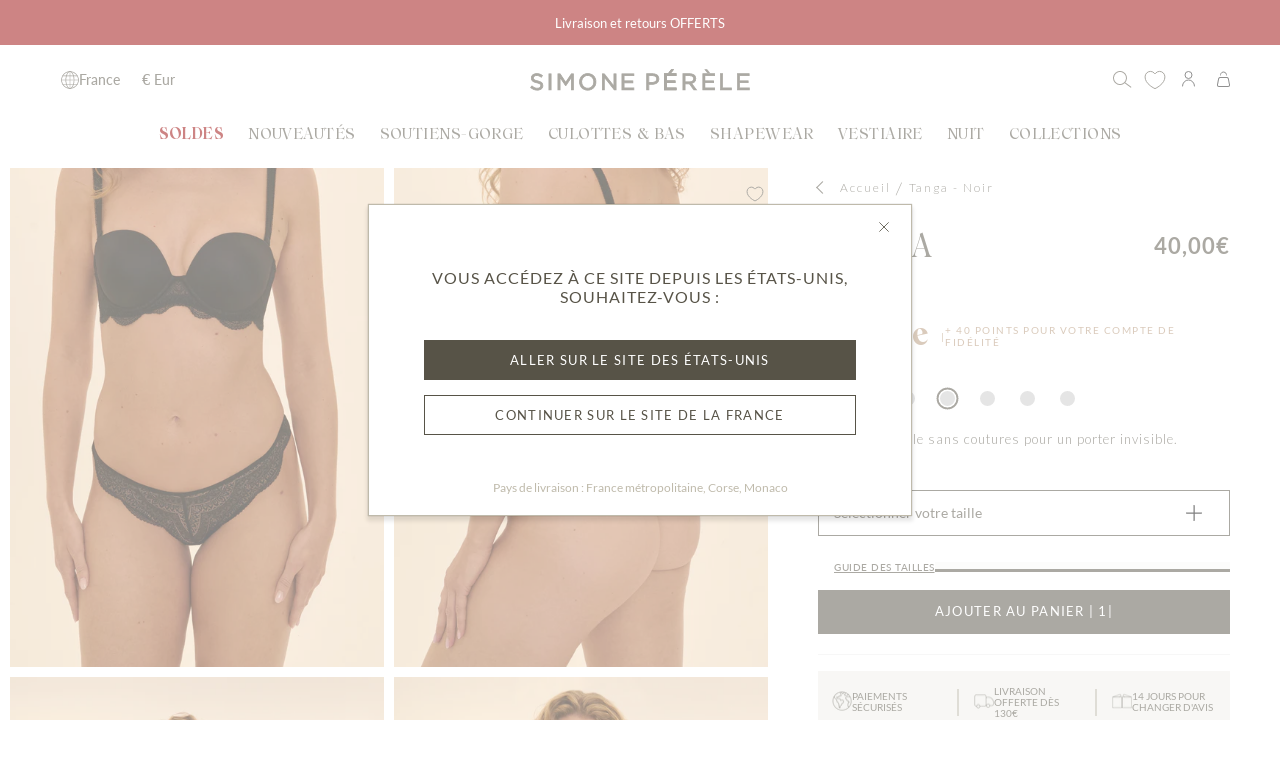

--- FILE ---
content_type: text/html; charset=utf-8
request_url: https://fr.simone-perele.com/products/tanga-noir-karma
body_size: 58199
content:
<!doctype html>
<html class="no-js no-touch supports-no-cookies" lang="fr">
  <head>

    <script>
window.KiwiSizing = window.KiwiSizing === undefined ? {} : window.KiwiSizing;
KiwiSizing.shop = "simone-perele-fr-prd.myshopify.com";


KiwiSizing.data = {
  collections: "490881089819,668287304063,668286583167,668283863423,668284092799,668286026111,668285567359,668289958271,668290646399,487365280027,670685888895,486636683547,461193740571,461185155355,461270909211,461270876443,685408747903,685372408191,685376569727,685379977599,685380174207,685382205823,685382599039,685382893951,685383057791,685383319935,685387579775,685387743615,685388333439,685393150335,685393838463,685394395519,685397410175,685400621439,685400850815,685404356991,685408289151",
  tags: "12V710,AMBASSADEURS-LINGERIE,Culottes \u0026 Bas,Karma,Lingerie Iconique,PE21,PERM,Tangas",
  product: "8584691089691",
  vendor: "KARMA",
  type: "Panties",
  title: "Tanga - Noir",
  images: ["\/\/fr.simone-perele.com\/cdn\/shop\/files\/1_12V710_015_1copie.jpg?v=1764156581","\/\/fr.simone-perele.com\/cdn\/shop\/files\/1_12V710_015_2copie.jpg?v=1764156581","\/\/fr.simone-perele.com\/cdn\/shop\/files\/1_12V710_015_3copie.jpg?v=1764156581","\/\/fr.simone-perele.com\/cdn\/shop\/files\/1_12V710_015_4copie.jpg?v=1764156581","\/\/fr.simone-perele.com\/cdn\/shop\/files\/1_12V710_015_5copie.jpg?v=1764156581","\/\/fr.simone-perele.com\/cdn\/shop\/files\/12V710_015_PACKSHOT.jpg?v=1764156581"],
  options: [{"name":"Size","position":1,"values":["1","2","3","4","5"]}],
  variants: [{"id":55066456392063,"title":"1","option1":"1","option2":null,"option3":null,"sku":"12V710.015.1","requires_shipping":true,"taxable":true,"featured_image":null,"available":true,"name":"Tanga - Noir - 1","public_title":"1","options":["1"],"price":4000,"weight":0,"compare_at_price":null,"inventory_management":"shopify","barcode":"3546608642053","requires_selling_plan":false,"selling_plan_allocations":[],"quantity_rule":{"min":1,"max":null,"increment":1}},{"id":55066904822143,"title":"2","option1":"2","option2":null,"option3":null,"sku":"12V710.015.2","requires_shipping":true,"taxable":true,"featured_image":null,"available":true,"name":"Tanga - Noir - 2","public_title":"2","options":["2"],"price":4000,"weight":0,"compare_at_price":null,"inventory_management":"shopify","barcode":"3546608642060","requires_selling_plan":false,"selling_plan_allocations":[],"quantity_rule":{"min":1,"max":null,"increment":1}},{"id":55066904854911,"title":"3","option1":"3","option2":null,"option3":null,"sku":"12V710.015.3","requires_shipping":true,"taxable":true,"featured_image":null,"available":true,"name":"Tanga - Noir - 3","public_title":"3","options":["3"],"price":4000,"weight":0,"compare_at_price":null,"inventory_management":"shopify","barcode":"3546608642077","requires_selling_plan":false,"selling_plan_allocations":[],"quantity_rule":{"min":1,"max":null,"increment":1}},{"id":55066904887679,"title":"4","option1":"4","option2":null,"option3":null,"sku":"12V710.015.4","requires_shipping":true,"taxable":true,"featured_image":null,"available":true,"name":"Tanga - Noir - 4","public_title":"4","options":["4"],"price":4000,"weight":0,"compare_at_price":null,"inventory_management":"shopify","barcode":"3546608642084","requires_selling_plan":false,"selling_plan_allocations":[],"quantity_rule":{"min":1,"max":null,"increment":1}},{"id":55066904920447,"title":"5","option1":"5","option2":null,"option3":null,"sku":"12V710.015.5","requires_shipping":true,"taxable":true,"featured_image":null,"available":true,"name":"Tanga - Noir - 5","public_title":"5","options":["5"],"price":4000,"weight":0,"compare_at_price":null,"inventory_management":"shopify","barcode":"3546608642091","requires_selling_plan":false,"selling_plan_allocations":[],"quantity_rule":{"min":1,"max":null,"increment":1}}],
};

</script>
<link rel="canonical" href="https://fr.simone-perele.com/products/tanga-noir-karma"><script type="text/javascript">
      window.gdprAppliesGlobally=true;(function(){function n(e){if(!window.frames[e]){if(document.body&&document.body.firstChild){var t=document.body;var r=document.createElement("iframe");r.style.display="none";r.name=e;r.title=e;t.insertBefore(r,t.firstChild)}
      else{setTimeout(function(){n(e)},5)}}}function e(r,a,o,s,c){function e(e,t,r,n){if(typeof r!=="function"){return}if(!window[a]){window[a]=[]}var i=false;if(c){i=c(e,n,r)}if(!i){window[a].push({command:e,version:t,callback:r,parameter:n})}}e.stub=true;e.stubVersion=2;function t(n){if(!window[r]||window[r].stub!==true){return}if(!n.data){return}
      var i=typeof n.data==="string";var e;try{e=i?JSON.parse(n.data):n.data}catch(t){return}if(e[o]){var a=e[o];window[r](a.command,a.version,function(e,t){var r={};r[s]={returnValue:e,success:t,callId:a.callId};n.source.postMessage(i?JSON.stringify(r):r,"*")},a.parameter)}}
      if(typeof window[r]!=="function"){window[r]=e;if(window.addEventListener){window.addEventListener("message",t,false)}else{window.attachEvent("onmessage",t)}}}e("__uspapi","__uspapiBuffer","__uspapiCall","__uspapiReturn");n("__uspapiLocator");e("__tcfapi","__tcfapiBuffer","__tcfapiCall","__tcfapiReturn");n("__tcfapiLocator");(function(e){
      var t=document.createElement("link");t.rel="preconnect";t.as="script";var r=document.createElement("link");r.rel="dns-prefetch";r.as="script";var n=document.createElement("link");n.rel="preload";n.as="script";var i=document.createElement("script");i.id="spcloader";i.type="text/javascript";i["async"]=true;
      i.charset="utf-8";var a="https://sdk.privacy-center.org/"+e+"/loader.js?target="+document.location.hostname;if(window.didomiConfig&&window.didomiConfig.user){var o=window.didomiConfig.user;var s=o.country;var c=o.region;if(s){a=a+"&country="+s;if(c){a=a+"&region="+c}}}t.href="https://sdk.privacy-center.org/";r.href="https://sdk.privacy-center.org/";n.href=a;i.src=a;var d=document.getElementsByTagName("script")[0];d.parentNode.insertBefore(t,d);d.parentNode.insertBefore(r,d);d.parentNode.insertBefore(n,d);d.parentNode.insertBefore(i,d)})("6e192f5d-4b5f-444a-bade-15c3cf2daaed")})();
    </script>
    <!-- Google Tag Manager -->
<script>(function(w,d,s,l,i){w[l]=w[l]||[];w[l].push({'gtm.start':
new Date().getTime(),event:'gtm.js'});var f=d.getElementsByTagName(s)[0],
j=d.createElement(s),dl=l!='dataLayer'?'&l='+l:'';j.async=true;j.src=
'https://www.googletagmanager.com/gtm.js?id='+i+dl;f.parentNode.insertBefore(j,f);
})(window,document,'script','dataLayer','GTM-T9XGCQV8');</script>
<!-- End Google Tag Manager -->
    <meta charset="UTF-8">
    <meta http-equiv="X-UA-Compatible" content="IE=edge">
    <meta name="viewport" content="width=device-width, initial-scale=1, maximum-scale=1, user-scalable=0"/>
    <meta name="theme-color" content="#8191a4">
    <link rel="canonical" href="https://fr.simone-perele.com/products/tanga-noir-karma">
    <link rel="preconnect"
      href="https://cdn.shopify.com"
      crossorigin>
    <!-- ======================= Broadcast Theme V3.8.0 ========================= --><link
        rel="preconnect"
        href="https://fonts.shopifycdn.com"
        crossorigin><link href="//fr.simone-perele.com/cdn/shop/t/185/assets/theme.css?v=65616614445946045411767954432" as="style" rel="preload">
  

      <link
        rel="icon"
        type="image/png"
        href="//fr.simone-perele.com/cdn/shop/files/favicon_SP_1.svg?crop=center&height=32&v=1767808476&width=32">
    

    <!-- Title and description ================================================ --><title>Tanga tendance noir - Karma - Simone Pérèle– Simone Pérèle France</title>
    
      <meta name="description" content="Soyez à la pointe de la mode avec notre tanga tendance noir de la ligne Karma. Retour gratuit sous 30 jours.">
    
    

    <meta property="og:site_name" content="Simone Pérèle France">
<meta property="og:url" content="https://fr.simone-perele.com/products/tanga-noir-karma">
<meta property="og:title" content="Tanga tendance noir - Karma - Simone Pérèle">
<meta property="og:type" content="product">
<meta property="og:description" content="Soyez à la pointe de la mode avec notre tanga tendance noir de la ligne Karma. Retour gratuit sous 30 jours."><meta property="og:image" content="http://fr.simone-perele.com/cdn/shop/files/1_12V710_015_1copie.jpg?v=1764156581">
  <meta property="og:image:secure_url" content="https://fr.simone-perele.com/cdn/shop/files/1_12V710_015_1copie.jpg?v=1764156581">
  <meta property="og:image:width" content="1125">
  <meta property="og:image:height" content="1500"><meta property="og:price:amount" content="40,00">
  <meta property="og:price:currency" content="EUR"><meta name="twitter:card" content="summary_large_image">
<meta name="twitter:title" content="Tanga tendance noir - Karma - Simone Pérèle">
<meta name="twitter:description" content="Soyez à la pointe de la mode avec notre tanga tendance noir de la ligne Karma. Retour gratuit sous 30 jours.">

    <!-- CSS ================================================================== -->

    <link href="//fr.simone-perele.com/cdn/shop/t/185/assets/font-settings.css?v=39461122248895996001767954485" rel="stylesheet" type="text/css" media="all" />

    
<style data-shopify>
  :root {--scrollbar-width: 0px;

  
--COLOR-VIDEO-BG: #f2f2f2;
  --COLOR-BG-BRIGHTER: #f2f2f2;

  --COLOR-BG: #ffffff;
  --COLOR-BG-TRANSPARENT: rgba(255, 255, 255, 0);
  --COLOR-BG-SECONDARY: #e6e6e2;
  --COLOR-BG-RGB: 255, 255, 255;

  --COLOR-TEXT-DARK: #312d20;
  --COLOR-TEXT: #575347;
  --COLOR-TEXT-LIGHT: #89877e;


  /* === Opacity shades of grey ===*/
  --COLOR-A5:  rgba(87, 83, 71, 0.05);
  --COLOR-A10: rgba(87, 83, 71, 0.1);
  --COLOR-A15: rgba(87, 83, 71, 0.15);
  --COLOR-A20: rgba(87, 83, 71, 0.2);
  --COLOR-A25: rgba(87, 83, 71, 0.25);
  --COLOR-A30: rgba(87, 83, 71, 0.3);
  --COLOR-A35: rgba(87, 83, 71, 0.35);
  --COLOR-A40: rgba(87, 83, 71, 0.4);
  --COLOR-A45: rgba(87, 83, 71, 0.45);
  --COLOR-A50: rgba(87, 83, 71, 0.5);
  --COLOR-A55: rgba(87, 83, 71, 0.55);
  --COLOR-A60: rgba(87, 83, 71, 0.6);
  --COLOR-A65: rgba(87, 83, 71, 0.65);
  --COLOR-A70: rgba(87, 83, 71, 0.7);
  --COLOR-A75: rgba(87, 83, 71, 0.75);
  --COLOR-A80: rgba(87, 83, 71, 0.8);
  --COLOR-A85: rgba(87, 83, 71, 0.85);
  --COLOR-A90: rgba(87, 83, 71, 0.9);
  --COLOR-A95: rgba(87, 83, 71, 0.95);

  --COLOR-BORDER: rgb(240, 240, 240);
  --COLOR-BORDER-LIGHT: #f6f6f6;
  --COLOR-BORDER-HAIRLINE: #f7f7f7;
  --COLOR-BORDER-DARK: #bdbdbd;/* === Bright color ===*/
  --COLOR-PRIMARY: #575347;
  --COLOR-PRIMARY-HOVER: #312d20;
  --COLOR-PRIMARY-FADE: rgba(87, 83, 71, 0.05);
  --COLOR-PRIMARY-FADE-HOVER: rgba(87, 83, 71, 0.1);
  --COLOR-PRIMARY-LIGHT: #baab7d;--COLOR-PRIMARY-OPPOSITE: #ffffff;


  /* === Secondary Color ===*/
  --COLOR-SECONDARY: #8191a4;
  --COLOR-SECONDARY-HOVER: #506a89;
  --COLOR-SECONDARY-FADE: rgba(129, 145, 164, 0.05);
  --COLOR-SECONDARY-FADE-HOVER: rgba(129, 145, 164, 0.1);--COLOR-SECONDARY-OPPOSITE: #ffffff;


  /* === link Color ===*/
  --COLOR-LINK: #212121;
  --COLOR-LINK-FADE: rgba(33, 33, 33, 0.05);
  --COLOR-LINK-FADE-HOVER: rgba(33, 33, 33, 0.1);--COLOR-LINK-OPPOSITE: #ffffff;


  /* === Product grid sale tags ===*/
  --COLOR-SALE-BG: #e6e6e2;
  --COLOR-SALE-TEXT: #575347;--COLOR-SALE-TEXT-SECONDARY: #e6e6e2;

  /* === Product grid badges ===*/
  --COLOR-BADGE-BG: #BFBAAB;
  --COLOR-BADGE-TEXT: #FFFFFF;

  /* === Product sale color ===*/
  --COLOR-SALE: #575347;

  /* === Gray background on Product grid items ===*/--filter-bg: 1.0;/* === Helper colors for form error states ===*/
  --COLOR-ERROR: #721C24;
  --COLOR-ERROR-BG: #F8D7DA;
  --COLOR-ERROR-BORDER: #F5C6CB;


  
    --RADIUS: 0px;
    --RADIUS-SELECT: 0px;
  

  --COLOR-ANNOUNCEMENT-BG: #ffffff;
  --COLOR-ANNOUNCEMENT-TEXT: #ab8c52;
  --COLOR-ANNOUNCEMENT-BORDER: #e6ddcb;

  --COLOR-HEADER-BG: #ffffff;
  --COLOR-HEADER-BG-TRANSPARENT: rgba(255, 255, 255, 0);
  --COLOR-HEADER-LINK: #212121;

  --COLOR-MENU-BG: #ffffff;
  --COLOR-MENU-LINK: #575347;
  --COLOR-SUBMENU-BG: #ffffff;
  --COLOR-SUBMENU-LINK: #575347;
  --COLOR-SUBMENU-TEXT-LIGHT: #89877e;
  --COLOR-MENU-TRANSPARENT: #ffffff;

  --COLOR-FOOTER-BG: #faf9f7;
  --COLOR-FOOTER-TEXT: #575347;
  --COLOR-FOOTER-LINK: #575347;
  --COLOR-FOOTER-BORDER: #bfbaab;

  --TRANSPARENT: rgba(255, 255, 255, 0);

  /* === Default overlay opacity ===*/
  --overlay-opacity: 0;

  /* === Custom Cursor ===*/
  --ICON-ZOOM-IN: url( "//fr.simone-perele.com/cdn/shop/t/185/assets/icon-zoom-in.svg?v=182473373117644429561767954397" );
  --ICON-ZOOM-OUT: url( "//fr.simone-perele.com/cdn/shop/t/185/assets/icon-zoom-out.svg?v=101497157853986683871767954398" );

  /* === Custom Icons ===*/
  
  
    
    --ICON-ADD-BAG: url( "//fr.simone-perele.com/cdn/shop/t/185/assets/icon-add-bag.svg?v=23763382405227654651767954378" );
    --ICON-ADD-CART: url( "//fr.simone-perele.com/cdn/shop/t/185/assets/icon-add-cart.svg?v=3962293684743587821767954381" );
    --ICON-ARROW-LEFT: url( "//fr.simone-perele.com/cdn/shop/t/185/assets/icon-arrow-left.svg?v=136066145774695772731767954384" );
    --ICON-ARROW-RIGHT: url( "//fr.simone-perele.com/cdn/shop/t/185/assets/icon-arrow-right.svg?v=150928298113663093401767954389" );
    --ICON-SELECT: url("//fr.simone-perele.com/cdn/shop/t/185/assets/icon-select.svg?v=167170173659852274001767954392");
    --ICON-ARROW-RIGHT-CART: url("//fr.simone-perele.com/cdn/shop/t/185/assets/icon-arrow-right-cart.svg?v=23000575580902073181767954386");
    --ICON-ARROW-CUSTOM-SLIDESHOW: url("//fr.simone-perele.com/cdn/shop/t/185/assets/icon-slideshow-custom-arrow.svg?v=81798521815106681031767954393");
  

  --PRODUCT-GRID-ASPECT-RATIO: 90.0%;

  /* === Typography ===*/
  --FONT-WEIGHT-BODY: 400;
  --FONT-WEIGHT-BODY-BOLD: 500;

  --FONT-STACK-BODY: Lato, sans-serif;
  --FONT-STYLE-BODY: normal;
  --FONT-STYLE-BODY-ITALIC: ;
  --FONT-ADJUST-BODY: 1.0;

  --FONT-WEIGHT-HEADING: 400;
  --FONT-WEIGHT-HEADING-BOLD: 700;

  --FONT-STACK-HEADING: , ;
  --FONT-STYLE-HEADING: ;
  --FONT-STYLE-HEADING-ITALIC: ;
  --FONT-ADJUST-HEADING: 1.15;

  --FONT-STACK-NAV: Lato, sans-serif;
  --FONT-STYLE-NAV: normal;
  --FONT-STYLE-NAV-ITALIC: ;
  --FONT-ADJUST-NAV: 1.0;

  --FONT-WEIGHT-NAV: 400;
  --FONT-WEIGHT-NAV-BOLD: 500;

  --FONT-SIZE-BASE: 1.0rem;
  --FONT-SIZE-BASE-PERCENT: 1.0;

  /* === Parallax ===*/
  --PARALLAX-STRENGTH-MIN: 120.0%;
  --PARALLAX-STRENGTH-MAX: 130.0%;--LAYOUT-OUTER: 50px;
    --LAYOUT-GUTTER: 32px;
    --LAYOUT-OUTER-MEDIUM: 30px;
    --LAYOUT-GUTTER-MEDIUM: 22px;
    --LAYOUT-OUTER-SMALL: 16px;
    --LAYOUT-GUTTER-SMALL: 16px;--base-animation-delay: 0ms;
  --line-height-normal: 1.375; /* Equals to line-height: normal; */--ICON-STROKE-WIDTH: 1px;/* === Button General ===*/
  --BTN-FONT-STACK: Lato, sans-serif;
  --BTN-FONT-WEIGHT: 400;
  --BTN-FONT-STYLE: normal;
  --BTN-FONT-SIZE: 13px;

  --BTN-LETTER-SPACING: 0.1em;
  --BTN-UPPERCASE: uppercase;

  /* === Button Primary ===*/
  --BTN-PRIMARY-BORDER-COLOR: #575347;
  --BTN-PRIMARY-BG-COLOR: #575347;
  --BTN-PRIMARY-TEXT-COLOR: #fff;
  
  
    --BTN-PRIMARY-BG-COLOR-BRIGHTER: #49463c;
  

  /* === Button Secondary ===*/
  --BTN-SECONDARY-BORDER-COLOR: #bfbaab;
  --BTN-SECONDARY-BG-COLOR: #bfbaab;
  --BTN-SECONDARY-TEXT-COLOR: #ffffff;
  
  
    --BTN-SECONDARY-BG-COLOR-BRIGHTER: #b4ae9d;
  

  /* === Button White ===*/
  --TEXT-BTN-BORDER-WHITE: #fff;
  --TEXT-BTN-BG-WHITE: #fff;
  --TEXT-BTN-WHITE: #000;
  --TEXT-BTN-BG-WHITE-BRIGHTER: #f2f2f2;

  /* === Button Black ===*/
  --TEXT-BTN-BG-BLACK: #000;
  --TEXT-BTN-BORDER-BLACK: #000;
  --TEXT-BTN-BLACK: #fff;
  --TEXT-BTN-BG-BLACK-BRIGHTER: #1a1a1a
  }
</style>


    <link href="//fr.simone-perele.com/cdn/shop/t/185/assets/theme.css?v=65616614445946045411767954432" rel="stylesheet" type="text/css" media="all" />
    <link href="//fr.simone-perele.com/cdn/shop/t/185/assets/cart-drawer-cross-sell.css?v=76261970569005698961767954357" rel="stylesheet" type="text/css" media="all" />
    <link href="//fr.simone-perele.com/cdn/shop/t/185/assets/homepage.css?v=154379750961991060091767954375" rel="stylesheet" type="text/css" media="all" />






    <link href="//fr.simone-perele.com/cdn/shop/t/185/assets/variant-selector.css?v=155738235081665811491767954438" rel="stylesheet" type="text/css" media="all" />
    <link href="//fr.simone-perele.com/cdn/shop/t/185/assets/product-images-slideshow.css?v=69223144802213432071767954416" rel="stylesheet" type="text/css" media="all" /> 
    <link href="//fr.simone-perele.com/cdn/shop/t/185/assets/kiwi-size-guide.css?v=102956373808713822691767954400" rel="stylesheet" type="text/css" media="all" />

    <link href="//fr.simone-perele.com/cdn/shop/t/185/assets/line-content.css?v=12086124302623247081767954404" rel="stylesheet" type="text/css" media="all" />
    <link href="//fr.simone-perele.com/cdn/shop/t/185/assets/reviews-loyalty.css?v=121349803825661253091767954419" rel="stylesheet" type="text/css" media="all" />
    <link href="//fr.simone-perele.com/cdn/shop/t/185/assets/pdp-upselling-section.css?v=140463374856653921721767954413" rel="stylesheet" type="text/css" media="all" />
    <link href="//fr.simone-perele.com/cdn/shop/t/185/assets/size-guide.css?v=169260103640698865311767954423" rel="stylesheet" type="text/css" media="all" />



  <link href="//fr.simone-perele.com/cdn/shop/t/185/assets/section-cross-sell.css?v=85943546448241936131767954421" rel="stylesheet" type="text/css" media="all" />






<link href="//fr.simone-perele.com/cdn/shop/t/185/assets/custom-fonts.css?v=180648207517169237371767954365" rel="stylesheet" type="text/css" media="all" />
<link href="//fr.simone-perele.com/cdn/shop/t/185/assets/custom-header.css?v=76971207289830128391767954368" rel="stylesheet" type="text/css" media="all" />
<link href="//fr.simone-perele.com/cdn/shop/t/185/assets/custom-footer.css?v=103206204932875843851767954365" rel="stylesheet" type="text/css" media="all" />
<link href="//fr.simone-perele.com/cdn/shop/t/185/assets/cart-drawer-cross-sell.css?v=76261970569005698961767954357" rel="stylesheet" type="text/css" media="all" />


  <link href="//fr.simone-perele.com/cdn/shop/t/185/assets/variant-selector.css?v=155738235081665811491767954438" rel="stylesheet" type="text/css" media="all" />














<link href="//fr.simone-perele.com/cdn/shop/t/185/assets/contact-page.css?v=86329141432730589931767954361" rel="stylesheet" type="text/css" media="all" />

<link href="//fr.simone-perele.com/cdn/shop/t/185/assets/product-page-style.css?v=83362857904321487121767954418" rel="stylesheet" type="text/css" media="all" />



<link href="//fr.simone-perele.com/cdn/shop/t/185/assets/swiper-bundle.min.css?v=21838550035240303811767954428" rel="stylesheet" type="text/css" media="all" />

    <script>
      if (window.navigator.userAgent.indexOf('MSIE ') > 0 || window.navigator.userAgent.indexOf('Trident/') > 0) {
        document.documentElement.className = document.documentElement.className + ' ie';

        var scripts = document.getElementsByTagName('script')[0];
        var polyfill = document.createElement("script");
        polyfill.defer = true;
        polyfill.src = "//fr.simone-perele.com/cdn/shop/t/185/assets/ie11.js?v=144489047535103983231767954399";

        scripts.parentNode.insertBefore(polyfill, scripts);
      } else {
        document.documentElement.className = document.documentElement.className.replace('no-js', 'js');
      }

      let root = '/';
      if (root[root.length - 1] !== '/') {
        root = root + '/';
      }

      window.theme = {
        routes: {
          root: root,
          cart: '/cart',
          cart_add_url: '/cart/add',
          product_recommendations_url: '/recommendations/products',
          predictive_search_url: '/search/suggest',
          addresses_url: '/account/addresses'
        },
        assets: {
          photoswipe: '//fr.simone-perele.com/cdn/shop/t/185/assets/photoswipe.js?v=101811760775731399961767954414',
          smoothscroll: '//fr.simone-perele.com/cdn/shop/t/185/assets/smoothscroll.js?v=37906625415260927261767954424',
          swatches: '//fr.simone-perele.com/cdn/shop/t/185/assets/swatches.json?v=58175785502934077771767954427',
          base: "//fr.simone-perele.com/cdn/shop/t/185/assets/"
        },
        strings: {
          addToCart: "Ajouter au panier",
          soldOut: "Rupture de stock",
          from: "À partir de",
          preOrder: "Pré-commander",
          sale: "En solde",
          subscription: "Abonnement",
          unavailable: "Non disponible",
          unitPrice: "Prix ​​unitaire",
          unitPriceSeparator: "par",
          shippingCalcSubmitButton: "Calculez les frais de livraison",
          shippingCalcSubmitButtonDisabled: "Calcul...",
          selectValue: "Sélectionnez la valeur",
          selectColor: "Sélectionnez la couleur",
          oneColor: "couleur",
          otherColor: "couleurs",
          upsellAddToCart: "Ajouter",
          free: "Gratuit",
          ChooseaSize: "Choisissez une taille",
          Confirm: "Confirmez",
          Size: "Taille : "
        },
        settings: {
          customerLoggedIn: null
            ? true
            : false,
          cartDrawerEnabled: true,
          enableQuickAdd: true,
          enableAnimations: true,
          transparentHeader: false
        },
        moneyFormat: false
          ? "€{{amount_with_comma_separator}} EUR"
          : "{{amount_with_comma_separator}}€",
        moneyWithoutCurrencyFormat: "{{amount_with_comma_separator}}€",
        moneyWithCurrencyFormat: "€{{amount_with_comma_separator}} EUR",
        subtotal: 0,
        info: {
          name: 'broadcast'
        },
        version: '3.8.0'
      };

      if (window.performance) {
        window.performance.mark('init');
      } else {
        window.fastNetworkAndCPU = false;
      }

      const firstSectionImage = document.querySelector('.main-content > .shopify-section img');
      if (firstSectionImage) {
        firstSectionImage.setAttribute('loading', 'eager');
        firstSectionImage.setAttribute('fetchpriority', 'high');
      }
    </script>
    <script src="//fr.simone-perele.com/cdn/shop/t/185/assets/swiper-bundle.min.js?v=27151848501352004691767954430" defer="defer" ></script>

    
      <script src="//fr.simone-perele.com/cdn/shopifycloud/storefront/assets/themes_support/shopify_common-5f594365.js" defer="defer"></script>
    

    <!-- Theme Javascript ============================================================== -->
    <script src="//fr.simone-perele.com/cdn/shop/t/185/assets/vendor.js?v=179392174339064458531767954440" defer="defer"></script>
    <script src="//fr.simone-perele.com/cdn/shop/t/185/assets/theme.dev.js?v=51823345501327124321767954434" defer="defer"></script>
    <script src="//fr.simone-perele.com/cdn/shop/t/185/assets/cart-edit-modal.js?v=110800568076116937991767954358" defer="defer"></script>
    

<script src="//fr.simone-perele.com/cdn/shop/t/185/assets/swiper-bundle.min.js?v=27151848501352004691767954430" ></script>


    <script src="//fr.simone-perele.com/cdn/shop/t/185/assets/section-cross-sell.js?v=94716033460436598621767954422" defer="defer" ></script>



    <script src="//fr.simone-perele.com/cdn/shop/t/185/assets/product-images-grid-desktop.js?v=32857374275534575271767954415" defer="defer"></script>
    <script src="//fr.simone-perele.com/cdn/shop/t/185/assets/variant-selector.js?v=99726012133249252401767954439" defer="defer"></script>
    <script src="//fr.simone-perele.com/cdn/shop/t/185/assets/product-images-slideshow.js?v=95394390083807472621767954417" defer="defer" ></script>
    <script src="//fr.simone-perele.com/cdn/shop/t/185/assets/custom-toggle-sizes.js?v=146581783218686202371767954370" defer="defer" ></script>








<script src="//fr.simone-perele.com/cdn/shop/t/185/assets/custom-scrollbar.js?v=73423716085780396071767954369" defer="defer"></script>

<script src="//fr.simone-perele.com/cdn/shop/t/185/assets/custom-footer.js?v=28477916081030117121767954366" defer="defer"></script>




<!-- Shopify app scripts =========================================================== -->

  <script>window.performance && window.performance.mark && window.performance.mark('shopify.content_for_header.start');</script><meta id="shopify-digital-wallet" name="shopify-digital-wallet" content="/81300062491/digital_wallets/dialog">
<meta name="shopify-checkout-api-token" content="61ef7dcd94f7a6f454444987f3381553">
<meta id="in-context-paypal-metadata" data-shop-id="81300062491" data-venmo-supported="false" data-environment="production" data-locale="fr_FR" data-paypal-v4="true" data-currency="EUR">
<link rel="alternate" type="application/json+oembed" href="https://fr.simone-perele.com/products/tanga-noir-karma.oembed">
<script async="async" src="/checkouts/internal/preloads.js?locale=fr-FR"></script>
<script id="apple-pay-shop-capabilities" type="application/json">{"shopId":81300062491,"countryCode":"FR","currencyCode":"EUR","merchantCapabilities":["supports3DS"],"merchantId":"gid:\/\/shopify\/Shop\/81300062491","merchantName":"Simone Pérèle France","requiredBillingContactFields":["postalAddress","email","phone"],"requiredShippingContactFields":["postalAddress","email","phone"],"shippingType":"shipping","supportedNetworks":["visa","masterCard","amex","maestro"],"total":{"type":"pending","label":"Simone Pérèle France","amount":"1.00"},"shopifyPaymentsEnabled":true,"supportsSubscriptions":true}</script>
<script id="shopify-features" type="application/json">{"accessToken":"61ef7dcd94f7a6f454444987f3381553","betas":["rich-media-storefront-analytics"],"domain":"fr.simone-perele.com","predictiveSearch":true,"shopId":81300062491,"locale":"fr"}</script>
<script>var Shopify = Shopify || {};
Shopify.shop = "simone-perele-fr-prd.myshopify.com";
Shopify.locale = "fr";
Shopify.currency = {"active":"EUR","rate":"1.0"};
Shopify.country = "FR";
Shopify.theme = {"name":"PROD FR - SOLDES D2","id":189370139007,"schema_name":"Broadcast","schema_version":"3.8.0","theme_store_id":null,"role":"main"};
Shopify.theme.handle = "null";
Shopify.theme.style = {"id":null,"handle":null};
Shopify.cdnHost = "fr.simone-perele.com/cdn";
Shopify.routes = Shopify.routes || {};
Shopify.routes.root = "/";</script>
<script type="module">!function(o){(o.Shopify=o.Shopify||{}).modules=!0}(window);</script>
<script>!function(o){function n(){var o=[];function n(){o.push(Array.prototype.slice.apply(arguments))}return n.q=o,n}var t=o.Shopify=o.Shopify||{};t.loadFeatures=n(),t.autoloadFeatures=n()}(window);</script>
<script id="shop-js-analytics" type="application/json">{"pageType":"product"}</script>
<script defer="defer" async type="module" src="//fr.simone-perele.com/cdn/shopifycloud/shop-js/modules/v2/client.init-shop-cart-sync_DyYWCJny.fr.esm.js"></script>
<script defer="defer" async type="module" src="//fr.simone-perele.com/cdn/shopifycloud/shop-js/modules/v2/chunk.common_BDBm0ZZC.esm.js"></script>
<script type="module">
  await import("//fr.simone-perele.com/cdn/shopifycloud/shop-js/modules/v2/client.init-shop-cart-sync_DyYWCJny.fr.esm.js");
await import("//fr.simone-perele.com/cdn/shopifycloud/shop-js/modules/v2/chunk.common_BDBm0ZZC.esm.js");

  window.Shopify.SignInWithShop?.initShopCartSync?.({"fedCMEnabled":true,"windoidEnabled":true});

</script>
<script>(function() {
  var isLoaded = false;
  function asyncLoad() {
    if (isLoaded) return;
    isLoaded = true;
    var urls = ["https:\/\/app.kiwisizing.com\/web\/js\/dist\/kiwiSizing\/plugin\/SizingPlugin.prod.js?v=330\u0026shop=simone-perele-fr-prd.myshopify.com","https:\/\/d1564fddzjmdj5.cloudfront.net\/initializercolissimo.js?app_name=happycolissimo\u0026cloud=d1564fddzjmdj5.cloudfront.net\u0026shop=simone-perele-fr-prd.myshopify.com","https:\/\/cdn-loyalty.yotpo.com\/loader\/FyUqc03jYs3G5u4SgDDxlA.js?shop=simone-perele-fr-prd.myshopify.com","https:\/\/d18eg7dreypte5.cloudfront.net\/browse-abandonment\/smsbump_timer.js?shop=simone-perele-fr-prd.myshopify.com","https:\/\/pc-quiz.s3.us-east-2.amazonaws.com\/current\/quiz-loader.min.js?shop=simone-perele-fr-prd.myshopify.com","https:\/\/d2fk970j0emtue.cloudfront.net\/shop\/js\/free-gift-cart-upsell-pro.min.js?shop=simone-perele-fr-prd.myshopify.com","\/\/cdn.shopify.com\/proxy\/4c8ad127b0b19a30559b92e7b33cb6d4d4dbe0af7211133012bbb86c5176e123\/web.baback.co\/internal\/v2\/shopify-embed?shop=simone-perele-fr-prd.myshopify.com\u0026sp-cache-control=cHVibGljLCBtYXgtYWdlPTkwMA","https:\/\/s3.eu-west-1.amazonaws.com\/production-klarna-il-shopify-osm\/d3bc5d6366701989e2db5a93793900883f2d31a6\/simone-perele-fr-prd.myshopify.com-1768867204729.js?shop=simone-perele-fr-prd.myshopify.com"];
    for (var i = 0; i < urls.length; i++) {
      var s = document.createElement('script');
      s.type = 'text/javascript';
      s.async = true;
      s.src = urls[i];
      var x = document.getElementsByTagName('script')[0];
      x.parentNode.insertBefore(s, x);
    }
  };
  if(window.attachEvent) {
    window.attachEvent('onload', asyncLoad);
  } else {
    window.addEventListener('load', asyncLoad, false);
  }
})();</script>
<script id="__st">var __st={"a":81300062491,"offset":3600,"reqid":"e2e46498-dc03-4b87-a864-213b1cfb1c81-1768876389","pageurl":"fr.simone-perele.com\/products\/tanga-noir-karma","u":"cef25b45cab4","p":"product","rtyp":"product","rid":8584691089691};</script>
<script>window.ShopifyPaypalV4VisibilityTracking = true;</script>
<script id="captcha-bootstrap">!function(){'use strict';const t='contact',e='account',n='new_comment',o=[[t,t],['blogs',n],['comments',n],[t,'customer']],c=[[e,'customer_login'],[e,'guest_login'],[e,'recover_customer_password'],[e,'create_customer']],r=t=>t.map((([t,e])=>`form[action*='/${t}']:not([data-nocaptcha='true']) input[name='form_type'][value='${e}']`)).join(','),a=t=>()=>t?[...document.querySelectorAll(t)].map((t=>t.form)):[];function s(){const t=[...o],e=r(t);return a(e)}const i='password',u='form_key',d=['recaptcha-v3-token','g-recaptcha-response','h-captcha-response',i],f=()=>{try{return window.sessionStorage}catch{return}},m='__shopify_v',_=t=>t.elements[u];function p(t,e,n=!1){try{const o=window.sessionStorage,c=JSON.parse(o.getItem(e)),{data:r}=function(t){const{data:e,action:n}=t;return t[m]||n?{data:e,action:n}:{data:t,action:n}}(c);for(const[e,n]of Object.entries(r))t.elements[e]&&(t.elements[e].value=n);n&&o.removeItem(e)}catch(o){console.error('form repopulation failed',{error:o})}}const l='form_type',E='cptcha';function T(t){t.dataset[E]=!0}const w=window,h=w.document,L='Shopify',v='ce_forms',y='captcha';let A=!1;((t,e)=>{const n=(g='f06e6c50-85a8-45c8-87d0-21a2b65856fe',I='https://cdn.shopify.com/shopifycloud/storefront-forms-hcaptcha/ce_storefront_forms_captcha_hcaptcha.v1.5.2.iife.js',D={infoText:'Protégé par hCaptcha',privacyText:'Confidentialité',termsText:'Conditions'},(t,e,n)=>{const o=w[L][v],c=o.bindForm;if(c)return c(t,g,e,D).then(n);var r;o.q.push([[t,g,e,D],n]),r=I,A||(h.body.append(Object.assign(h.createElement('script'),{id:'captcha-provider',async:!0,src:r})),A=!0)});var g,I,D;w[L]=w[L]||{},w[L][v]=w[L][v]||{},w[L][v].q=[],w[L][y]=w[L][y]||{},w[L][y].protect=function(t,e){n(t,void 0,e),T(t)},Object.freeze(w[L][y]),function(t,e,n,w,h,L){const[v,y,A,g]=function(t,e,n){const i=e?o:[],u=t?c:[],d=[...i,...u],f=r(d),m=r(i),_=r(d.filter((([t,e])=>n.includes(e))));return[a(f),a(m),a(_),s()]}(w,h,L),I=t=>{const e=t.target;return e instanceof HTMLFormElement?e:e&&e.form},D=t=>v().includes(t);t.addEventListener('submit',(t=>{const e=I(t);if(!e)return;const n=D(e)&&!e.dataset.hcaptchaBound&&!e.dataset.recaptchaBound,o=_(e),c=g().includes(e)&&(!o||!o.value);(n||c)&&t.preventDefault(),c&&!n&&(function(t){try{if(!f())return;!function(t){const e=f();if(!e)return;const n=_(t);if(!n)return;const o=n.value;o&&e.removeItem(o)}(t);const e=Array.from(Array(32),(()=>Math.random().toString(36)[2])).join('');!function(t,e){_(t)||t.append(Object.assign(document.createElement('input'),{type:'hidden',name:u})),t.elements[u].value=e}(t,e),function(t,e){const n=f();if(!n)return;const o=[...t.querySelectorAll(`input[type='${i}']`)].map((({name:t})=>t)),c=[...d,...o],r={};for(const[a,s]of new FormData(t).entries())c.includes(a)||(r[a]=s);n.setItem(e,JSON.stringify({[m]:1,action:t.action,data:r}))}(t,e)}catch(e){console.error('failed to persist form',e)}}(e),e.submit())}));const S=(t,e)=>{t&&!t.dataset[E]&&(n(t,e.some((e=>e===t))),T(t))};for(const o of['focusin','change'])t.addEventListener(o,(t=>{const e=I(t);D(e)&&S(e,y())}));const B=e.get('form_key'),M=e.get(l),P=B&&M;t.addEventListener('DOMContentLoaded',(()=>{const t=y();if(P)for(const e of t)e.elements[l].value===M&&p(e,B);[...new Set([...A(),...v().filter((t=>'true'===t.dataset.shopifyCaptcha))])].forEach((e=>S(e,t)))}))}(h,new URLSearchParams(w.location.search),n,t,e,['guest_login'])})(!0,!0)}();</script>
<script integrity="sha256-4kQ18oKyAcykRKYeNunJcIwy7WH5gtpwJnB7kiuLZ1E=" data-source-attribution="shopify.loadfeatures" defer="defer" src="//fr.simone-perele.com/cdn/shopifycloud/storefront/assets/storefront/load_feature-a0a9edcb.js" crossorigin="anonymous"></script>
<script data-source-attribution="shopify.dynamic_checkout.dynamic.init">var Shopify=Shopify||{};Shopify.PaymentButton=Shopify.PaymentButton||{isStorefrontPortableWallets:!0,init:function(){window.Shopify.PaymentButton.init=function(){};var t=document.createElement("script");t.src="https://fr.simone-perele.com/cdn/shopifycloud/portable-wallets/latest/portable-wallets.fr.js",t.type="module",document.head.appendChild(t)}};
</script>
<script data-source-attribution="shopify.dynamic_checkout.buyer_consent">
  function portableWalletsHideBuyerConsent(e){var t=document.getElementById("shopify-buyer-consent"),n=document.getElementById("shopify-subscription-policy-button");t&&n&&(t.classList.add("hidden"),t.setAttribute("aria-hidden","true"),n.removeEventListener("click",e))}function portableWalletsShowBuyerConsent(e){var t=document.getElementById("shopify-buyer-consent"),n=document.getElementById("shopify-subscription-policy-button");t&&n&&(t.classList.remove("hidden"),t.removeAttribute("aria-hidden"),n.addEventListener("click",e))}window.Shopify?.PaymentButton&&(window.Shopify.PaymentButton.hideBuyerConsent=portableWalletsHideBuyerConsent,window.Shopify.PaymentButton.showBuyerConsent=portableWalletsShowBuyerConsent);
</script>
<script data-source-attribution="shopify.dynamic_checkout.cart.bootstrap">document.addEventListener("DOMContentLoaded",(function(){function t(){return document.querySelector("shopify-accelerated-checkout-cart, shopify-accelerated-checkout")}if(t())Shopify.PaymentButton.init();else{new MutationObserver((function(e,n){t()&&(Shopify.PaymentButton.init(),n.disconnect())})).observe(document.body,{childList:!0,subtree:!0})}}));
</script>
<link id="shopify-accelerated-checkout-styles" rel="stylesheet" media="screen" href="https://fr.simone-perele.com/cdn/shopifycloud/portable-wallets/latest/accelerated-checkout-backwards-compat.css" crossorigin="anonymous">
<style id="shopify-accelerated-checkout-cart">
        #shopify-buyer-consent {
  margin-top: 1em;
  display: inline-block;
  width: 100%;
}

#shopify-buyer-consent.hidden {
  display: none;
}

#shopify-subscription-policy-button {
  background: none;
  border: none;
  padding: 0;
  text-decoration: underline;
  font-size: inherit;
  cursor: pointer;
}

#shopify-subscription-policy-button::before {
  box-shadow: none;
}

      </style>

<script>window.performance && window.performance.mark && window.performance.mark('shopify.content_for_header.end');</script>

  

    
    
    
    <link rel="alternate" hreflang="fr-fr" href= "https://fr.simone-perele.com/products/tanga-noir-karma?variant=55066456392063">
  
    
    
    
    <link rel="alternate" hreflang="en-gb" href= "https://uk.simone-perele.com/products/tanga-noir-karma?variant=55066456392063">
  
    
    
    
    <link rel="alternate" hreflang="fr-be" href= "https://be.simone-perele.com/products/tanga-noir-karma?variant=55066456392063">
  
    
    
    
    <link rel="alternate" hreflang="nl-be" href= "https://be.simone-perele.com/nl/products/tanga-noir-karma?variant=55066456392063">
  
    
    
    
    <link rel="alternate" hreflang="en-us" href= "https://us.simone-perele.com/products/tanga-noir-karma?variant=55066456392063">
  
    
    
    
    <link rel="alternate" hreflang="en-au" href= "https://simone-perele.com.au/products/tanga-noir-karma?variant=55066456392063">
  
    
    
    
    <link rel="alternate" hreflang="x-default" href= "https://uk.simone-perele.com/products/tanga-noir-karma?variant=55066456392063">
  
  <!-- BEGIN app block: shopify://apps/gift-box/blocks/head/f53ea332-e066-453a-9116-800349284dfb --><script>
const isProductPage = window.location.pathname.includes("/products/");

// Allow redirect only on product pages.
if (isProductPage) {
  const GHOST_PRODUCT_TYPE = "giftbox_ghost_product";
  // Use product handle to check the type of the product.
  const product_type = "Panties";
  if (product_type == GHOST_PRODUCT_TYPE) {
    // Redirect to the GP parent URL stored in the GP's metafields.
    const parent_product_url = '';
    if (parent_product_url === null || parent_product_url === '') {
      window.location.replace("/");
    } else {
      window.location.replace(parent_product_url);
    }
  }
}
</script>

<script
  src="https://giftbox.ds-cdn.com/static/main.js?shop=simone-perele-fr-prd.myshopify.com"

  async

></script>


<!-- END app block --><!-- BEGIN app block: shopify://apps/join-stories/blocks/global-script/01ec6b69-ffcd-4917-91ec-8e867f5f7704 --><script
    src='https://simone-perele-fr.my.join-stories.com/scripts/global.js'
    type='text/javascript'
></script>


<!-- END app block --><!-- BEGIN app block: shopify://apps/yotpo-product-reviews/blocks/settings/eb7dfd7d-db44-4334-bc49-c893b51b36cf -->


  <script type="text/javascript" src="https://cdn-widgetsrepository.yotpo.com/v1/loader/yiJCwozLY99QUDEXSmLVl67NzQEajCbsvo9sYq1c?languageCode=fr" async></script>



  
<!-- END app block --><!-- BEGIN app block: shopify://apps/klaviyo-email-marketing-sms/blocks/klaviyo-onsite-embed/2632fe16-c075-4321-a88b-50b567f42507 -->












  <script async src="https://static.klaviyo.com/onsite/js/V7zfPQ/klaviyo.js?company_id=V7zfPQ"></script>
  <script>!function(){if(!window.klaviyo){window._klOnsite=window._klOnsite||[];try{window.klaviyo=new Proxy({},{get:function(n,i){return"push"===i?function(){var n;(n=window._klOnsite).push.apply(n,arguments)}:function(){for(var n=arguments.length,o=new Array(n),w=0;w<n;w++)o[w]=arguments[w];var t="function"==typeof o[o.length-1]?o.pop():void 0,e=new Promise((function(n){window._klOnsite.push([i].concat(o,[function(i){t&&t(i),n(i)}]))}));return e}}})}catch(n){window.klaviyo=window.klaviyo||[],window.klaviyo.push=function(){var n;(n=window._klOnsite).push.apply(n,arguments)}}}}();</script>

  
    <script id="viewed_product">
      if (item == null) {
        var _learnq = _learnq || [];

        var MetafieldReviews = null
        var MetafieldYotpoRating = null
        var MetafieldYotpoCount = null
        var MetafieldLooxRating = null
        var MetafieldLooxCount = null
        var okendoProduct = null
        var okendoProductReviewCount = null
        var okendoProductReviewAverageValue = null
        try {
          // The following fields are used for Customer Hub recently viewed in order to add reviews.
          // This information is not part of __kla_viewed. Instead, it is part of __kla_viewed_reviewed_items
          MetafieldReviews = {};
          MetafieldYotpoRating = null
          MetafieldYotpoCount = null
          MetafieldLooxRating = null
          MetafieldLooxCount = null

          okendoProduct = null
          // If the okendo metafield is not legacy, it will error, which then requires the new json formatted data
          if (okendoProduct && 'error' in okendoProduct) {
            okendoProduct = null
          }
          okendoProductReviewCount = okendoProduct ? okendoProduct.reviewCount : null
          okendoProductReviewAverageValue = okendoProduct ? okendoProduct.reviewAverageValue : null
        } catch (error) {
          console.error('Error in Klaviyo onsite reviews tracking:', error);
        }

        var item = {
          Name: "Tanga - Noir",
          ProductID: 8584691089691,
          Categories: ["All Products","Cross-sell PDP 1-body-noir-karma","Cross-sell PDP 1-soutien-gorge-avec-armatures-classique-noir-karma","Cross-sell PDP 1-soutien-gorge-avec-armatures-emboitant-noir-karma","Cross-sell PDP 1-soutien-gorge-corbeille-noir-karma","Cross-sell PDP 1-soutien-gorge-decollete-carre-en-spacer-3d-noir-karma","Cross-sell PDP 1-soutien-gorge-multi-positions-dos-nu-noir-karma","Cross-sell PDP 1-soutien-gorge-sans-bretelles-decollete-plongeant-noir-karma","Cross-sell PDP 1-soutien-gorge-triangle-sans-armatures-noir-karma","Culottes \u0026 Bas","La lingerie*","Les iconiques","Ligne Karma","Product Grouping - Karma - Tanga","Tangas","Tous les bas","Up-sell PDP 2-Tanga - Light Tatoo","Up-sell PDP 2-Tanga - Noir","Up-sell PDP 2-Tanga - Noir","Up-sell PDP 2-Tanga - Noir","Up-sell PDP 2-Tanga - Noir","Up-sell PDP 2-Tanga - Noir","Up-sell PDP 2-Tanga - Noir","Up-sell PDP 2-Tanga - Noir","Up-sell PDP 2-Tanga - Noir","Up-sell PDP 2-Tanga - Noir","Up-sell PDP 2-Tanga - Noir","Up-sell PDP 2-Tanga - Noir","Up-sell PDP 2-Tanga - Noir","Up-sell PDP 2-Tanga - Noir","Up-sell PDP 2-Tanga - Noir","Up-sell PDP 2-Tanga - Noir","Up-sell PDP 2-Tanga - Noir","Up-sell PDP 2-Tanga - Noir","Up-sell PDP 2-Tanga - Noir","Up-sell PDP 2-Tanga - Noir","Up-sell PDP 2-Tanga - Noir"],
          ImageURL: "https://fr.simone-perele.com/cdn/shop/files/1_12V710_015_1copie_grande.jpg?v=1764156581",
          URL: "https://fr.simone-perele.com/products/tanga-noir-karma",
          Brand: "KARMA",
          Price: "40,00€",
          Value: "40,00",
          CompareAtPrice: "0,00€"
        };
        _learnq.push(['track', 'Viewed Product', item]);
        _learnq.push(['trackViewedItem', {
          Title: item.Name,
          ItemId: item.ProductID,
          Categories: item.Categories,
          ImageUrl: item.ImageURL,
          Url: item.URL,
          Metadata: {
            Brand: item.Brand,
            Price: item.Price,
            Value: item.Value,
            CompareAtPrice: item.CompareAtPrice
          },
          metafields:{
            reviews: MetafieldReviews,
            yotpo:{
              rating: MetafieldYotpoRating,
              count: MetafieldYotpoCount,
            },
            loox:{
              rating: MetafieldLooxRating,
              count: MetafieldLooxCount,
            },
            okendo: {
              rating: okendoProductReviewAverageValue,
              count: okendoProductReviewCount,
            }
          }
        }]);
      }
    </script>
  




  <script>
    window.klaviyoReviewsProductDesignMode = false
  </script>







<!-- END app block --><script src="https://cdn.shopify.com/extensions/6da6ffdd-cf2b-4a18-80e5-578ff81399ca/klarna-on-site-messaging-33/assets/index.js" type="text/javascript" defer="defer"></script>
<link href="https://monorail-edge.shopifysvc.com" rel="dns-prefetch">
<script>(function(){if ("sendBeacon" in navigator && "performance" in window) {try {var session_token_from_headers = performance.getEntriesByType('navigation')[0].serverTiming.find(x => x.name == '_s').description;} catch {var session_token_from_headers = undefined;}var session_cookie_matches = document.cookie.match(/_shopify_s=([^;]*)/);var session_token_from_cookie = session_cookie_matches && session_cookie_matches.length === 2 ? session_cookie_matches[1] : "";var session_token = session_token_from_headers || session_token_from_cookie || "";function handle_abandonment_event(e) {var entries = performance.getEntries().filter(function(entry) {return /monorail-edge.shopifysvc.com/.test(entry.name);});if (!window.abandonment_tracked && entries.length === 0) {window.abandonment_tracked = true;var currentMs = Date.now();var navigation_start = performance.timing.navigationStart;var payload = {shop_id: 81300062491,url: window.location.href,navigation_start,duration: currentMs - navigation_start,session_token,page_type: "product"};window.navigator.sendBeacon("https://monorail-edge.shopifysvc.com/v1/produce", JSON.stringify({schema_id: "online_store_buyer_site_abandonment/1.1",payload: payload,metadata: {event_created_at_ms: currentMs,event_sent_at_ms: currentMs}}));}}window.addEventListener('pagehide', handle_abandonment_event);}}());</script>
<script id="web-pixels-manager-setup">(function e(e,d,r,n,o){if(void 0===o&&(o={}),!Boolean(null===(a=null===(i=window.Shopify)||void 0===i?void 0:i.analytics)||void 0===a?void 0:a.replayQueue)){var i,a;window.Shopify=window.Shopify||{};var t=window.Shopify;t.analytics=t.analytics||{};var s=t.analytics;s.replayQueue=[],s.publish=function(e,d,r){return s.replayQueue.push([e,d,r]),!0};try{self.performance.mark("wpm:start")}catch(e){}var l=function(){var e={modern:/Edge?\/(1{2}[4-9]|1[2-9]\d|[2-9]\d{2}|\d{4,})\.\d+(\.\d+|)|Firefox\/(1{2}[4-9]|1[2-9]\d|[2-9]\d{2}|\d{4,})\.\d+(\.\d+|)|Chrom(ium|e)\/(9{2}|\d{3,})\.\d+(\.\d+|)|(Maci|X1{2}).+ Version\/(15\.\d+|(1[6-9]|[2-9]\d|\d{3,})\.\d+)([,.]\d+|)( \(\w+\)|)( Mobile\/\w+|) Safari\/|Chrome.+OPR\/(9{2}|\d{3,})\.\d+\.\d+|(CPU[ +]OS|iPhone[ +]OS|CPU[ +]iPhone|CPU IPhone OS|CPU iPad OS)[ +]+(15[._]\d+|(1[6-9]|[2-9]\d|\d{3,})[._]\d+)([._]\d+|)|Android:?[ /-](13[3-9]|1[4-9]\d|[2-9]\d{2}|\d{4,})(\.\d+|)(\.\d+|)|Android.+Firefox\/(13[5-9]|1[4-9]\d|[2-9]\d{2}|\d{4,})\.\d+(\.\d+|)|Android.+Chrom(ium|e)\/(13[3-9]|1[4-9]\d|[2-9]\d{2}|\d{4,})\.\d+(\.\d+|)|SamsungBrowser\/([2-9]\d|\d{3,})\.\d+/,legacy:/Edge?\/(1[6-9]|[2-9]\d|\d{3,})\.\d+(\.\d+|)|Firefox\/(5[4-9]|[6-9]\d|\d{3,})\.\d+(\.\d+|)|Chrom(ium|e)\/(5[1-9]|[6-9]\d|\d{3,})\.\d+(\.\d+|)([\d.]+$|.*Safari\/(?![\d.]+ Edge\/[\d.]+$))|(Maci|X1{2}).+ Version\/(10\.\d+|(1[1-9]|[2-9]\d|\d{3,})\.\d+)([,.]\d+|)( \(\w+\)|)( Mobile\/\w+|) Safari\/|Chrome.+OPR\/(3[89]|[4-9]\d|\d{3,})\.\d+\.\d+|(CPU[ +]OS|iPhone[ +]OS|CPU[ +]iPhone|CPU IPhone OS|CPU iPad OS)[ +]+(10[._]\d+|(1[1-9]|[2-9]\d|\d{3,})[._]\d+)([._]\d+|)|Android:?[ /-](13[3-9]|1[4-9]\d|[2-9]\d{2}|\d{4,})(\.\d+|)(\.\d+|)|Mobile Safari.+OPR\/([89]\d|\d{3,})\.\d+\.\d+|Android.+Firefox\/(13[5-9]|1[4-9]\d|[2-9]\d{2}|\d{4,})\.\d+(\.\d+|)|Android.+Chrom(ium|e)\/(13[3-9]|1[4-9]\d|[2-9]\d{2}|\d{4,})\.\d+(\.\d+|)|Android.+(UC? ?Browser|UCWEB|U3)[ /]?(15\.([5-9]|\d{2,})|(1[6-9]|[2-9]\d|\d{3,})\.\d+)\.\d+|SamsungBrowser\/(5\.\d+|([6-9]|\d{2,})\.\d+)|Android.+MQ{2}Browser\/(14(\.(9|\d{2,})|)|(1[5-9]|[2-9]\d|\d{3,})(\.\d+|))(\.\d+|)|K[Aa][Ii]OS\/(3\.\d+|([4-9]|\d{2,})\.\d+)(\.\d+|)/},d=e.modern,r=e.legacy,n=navigator.userAgent;return n.match(d)?"modern":n.match(r)?"legacy":"unknown"}(),u="modern"===l?"modern":"legacy",c=(null!=n?n:{modern:"",legacy:""})[u],f=function(e){return[e.baseUrl,"/wpm","/b",e.hashVersion,"modern"===e.buildTarget?"m":"l",".js"].join("")}({baseUrl:d,hashVersion:r,buildTarget:u}),m=function(e){var d=e.version,r=e.bundleTarget,n=e.surface,o=e.pageUrl,i=e.monorailEndpoint;return{emit:function(e){var a=e.status,t=e.errorMsg,s=(new Date).getTime(),l=JSON.stringify({metadata:{event_sent_at_ms:s},events:[{schema_id:"web_pixels_manager_load/3.1",payload:{version:d,bundle_target:r,page_url:o,status:a,surface:n,error_msg:t},metadata:{event_created_at_ms:s}}]});if(!i)return console&&console.warn&&console.warn("[Web Pixels Manager] No Monorail endpoint provided, skipping logging."),!1;try{return self.navigator.sendBeacon.bind(self.navigator)(i,l)}catch(e){}var u=new XMLHttpRequest;try{return u.open("POST",i,!0),u.setRequestHeader("Content-Type","text/plain"),u.send(l),!0}catch(e){return console&&console.warn&&console.warn("[Web Pixels Manager] Got an unhandled error while logging to Monorail."),!1}}}}({version:r,bundleTarget:l,surface:e.surface,pageUrl:self.location.href,monorailEndpoint:e.monorailEndpoint});try{o.browserTarget=l,function(e){var d=e.src,r=e.async,n=void 0===r||r,o=e.onload,i=e.onerror,a=e.sri,t=e.scriptDataAttributes,s=void 0===t?{}:t,l=document.createElement("script"),u=document.querySelector("head"),c=document.querySelector("body");if(l.async=n,l.src=d,a&&(l.integrity=a,l.crossOrigin="anonymous"),s)for(var f in s)if(Object.prototype.hasOwnProperty.call(s,f))try{l.dataset[f]=s[f]}catch(e){}if(o&&l.addEventListener("load",o),i&&l.addEventListener("error",i),u)u.appendChild(l);else{if(!c)throw new Error("Did not find a head or body element to append the script");c.appendChild(l)}}({src:f,async:!0,onload:function(){if(!function(){var e,d;return Boolean(null===(d=null===(e=window.Shopify)||void 0===e?void 0:e.analytics)||void 0===d?void 0:d.initialized)}()){var d=window.webPixelsManager.init(e)||void 0;if(d){var r=window.Shopify.analytics;r.replayQueue.forEach((function(e){var r=e[0],n=e[1],o=e[2];d.publishCustomEvent(r,n,o)})),r.replayQueue=[],r.publish=d.publishCustomEvent,r.visitor=d.visitor,r.initialized=!0}}},onerror:function(){return m.emit({status:"failed",errorMsg:"".concat(f," has failed to load")})},sri:function(e){var d=/^sha384-[A-Za-z0-9+/=]+$/;return"string"==typeof e&&d.test(e)}(c)?c:"",scriptDataAttributes:o}),m.emit({status:"loading"})}catch(e){m.emit({status:"failed",errorMsg:(null==e?void 0:e.message)||"Unknown error"})}}})({shopId: 81300062491,storefrontBaseUrl: "https://fr.simone-perele.com",extensionsBaseUrl: "https://extensions.shopifycdn.com/cdn/shopifycloud/web-pixels-manager",monorailEndpoint: "https://monorail-edge.shopifysvc.com/unstable/produce_batch",surface: "storefront-renderer",enabledBetaFlags: ["2dca8a86"],webPixelsConfigList: [{"id":"2467135871","configuration":"{\"accountID\":\"V7zfPQ\",\"webPixelConfig\":\"eyJlbmFibGVBZGRlZFRvQ2FydEV2ZW50cyI6IHRydWV9\"}","eventPayloadVersion":"v1","runtimeContext":"STRICT","scriptVersion":"524f6c1ee37bacdca7657a665bdca589","type":"APP","apiClientId":123074,"privacyPurposes":["ANALYTICS","MARKETING"],"dataSharingAdjustments":{"protectedCustomerApprovalScopes":["read_customer_address","read_customer_email","read_customer_name","read_customer_personal_data","read_customer_phone"]}},{"id":"2196668799","configuration":"{\n        \"accountID\":\"simone-perele-fr-prd.myshopify.com\",\n        \"environment\":\"production\",\n        \"apiURL\":\"https:\/\/api.quizkitapp.com\"\n        }","eventPayloadVersion":"v1","runtimeContext":"STRICT","scriptVersion":"c6e36ac09c8991fee798808120f0ef90","type":"APP","apiClientId":4291957,"privacyPurposes":["ANALYTICS","MARKETING","SALE_OF_DATA"],"dataSharingAdjustments":{"protectedCustomerApprovalScopes":["read_customer_email","read_customer_personal_data"]}},{"id":"1719435647","configuration":"{\"store\":\"simone-perele-fr-prd.myshopify.com\"}","eventPayloadVersion":"v1","runtimeContext":"STRICT","scriptVersion":"8450b52b59e80bfb2255f1e069ee1acd","type":"APP","apiClientId":740217,"privacyPurposes":["ANALYTICS","MARKETING","SALE_OF_DATA"],"dataSharingAdjustments":{"protectedCustomerApprovalScopes":["read_customer_address","read_customer_email","read_customer_name","read_customer_personal_data","read_customer_phone"]}},{"id":"1507754367","configuration":"{\"joinDomain\":\"simone-perele-fr\"}","eventPayloadVersion":"v1","runtimeContext":"STRICT","scriptVersion":"a460843c4945a06386f6791e5c170855","type":"APP","apiClientId":111364603905,"privacyPurposes":["ANALYTICS"],"dataSharingAdjustments":{"protectedCustomerApprovalScopes":[]}},{"id":"58753307","eventPayloadVersion":"1","runtimeContext":"LAX","scriptVersion":"4","type":"CUSTOM","privacyPurposes":[],"name":"GTM"},{"id":"222822783","eventPayloadVersion":"1","runtimeContext":"LAX","scriptVersion":"3","type":"CUSTOM","privacyPurposes":["ANALYTICS","MARKETING","SALE_OF_DATA"],"name":"Affilae - Partage"},{"id":"222855551","eventPayloadVersion":"1","runtimeContext":"LAX","scriptVersion":"2","type":"CUSTOM","privacyPurposes":["ANALYTICS","MARKETING","SALE_OF_DATA"],"name":"Affilae - LC"},{"id":"shopify-app-pixel","configuration":"{}","eventPayloadVersion":"v1","runtimeContext":"STRICT","scriptVersion":"0450","apiClientId":"shopify-pixel","type":"APP","privacyPurposes":["ANALYTICS","MARKETING"]},{"id":"shopify-custom-pixel","eventPayloadVersion":"v1","runtimeContext":"LAX","scriptVersion":"0450","apiClientId":"shopify-pixel","type":"CUSTOM","privacyPurposes":["ANALYTICS","MARKETING"]}],isMerchantRequest: false,initData: {"shop":{"name":"Simone Pérèle France","paymentSettings":{"currencyCode":"EUR"},"myshopifyDomain":"simone-perele-fr-prd.myshopify.com","countryCode":"FR","storefrontUrl":"https:\/\/fr.simone-perele.com"},"customer":null,"cart":null,"checkout":null,"productVariants":[{"price":{"amount":40.0,"currencyCode":"EUR"},"product":{"title":"Tanga - Noir","vendor":"KARMA","id":"8584691089691","untranslatedTitle":"Tanga - Noir","url":"\/products\/tanga-noir-karma","type":"Panties"},"id":"55066456392063","image":{"src":"\/\/fr.simone-perele.com\/cdn\/shop\/files\/1_12V710_015_1copie.jpg?v=1764156581"},"sku":"12V710.015.1","title":"1","untranslatedTitle":"1"},{"price":{"amount":40.0,"currencyCode":"EUR"},"product":{"title":"Tanga - Noir","vendor":"KARMA","id":"8584691089691","untranslatedTitle":"Tanga - Noir","url":"\/products\/tanga-noir-karma","type":"Panties"},"id":"55066904822143","image":{"src":"\/\/fr.simone-perele.com\/cdn\/shop\/files\/1_12V710_015_1copie.jpg?v=1764156581"},"sku":"12V710.015.2","title":"2","untranslatedTitle":"2"},{"price":{"amount":40.0,"currencyCode":"EUR"},"product":{"title":"Tanga - Noir","vendor":"KARMA","id":"8584691089691","untranslatedTitle":"Tanga - Noir","url":"\/products\/tanga-noir-karma","type":"Panties"},"id":"55066904854911","image":{"src":"\/\/fr.simone-perele.com\/cdn\/shop\/files\/1_12V710_015_1copie.jpg?v=1764156581"},"sku":"12V710.015.3","title":"3","untranslatedTitle":"3"},{"price":{"amount":40.0,"currencyCode":"EUR"},"product":{"title":"Tanga - Noir","vendor":"KARMA","id":"8584691089691","untranslatedTitle":"Tanga - Noir","url":"\/products\/tanga-noir-karma","type":"Panties"},"id":"55066904887679","image":{"src":"\/\/fr.simone-perele.com\/cdn\/shop\/files\/1_12V710_015_1copie.jpg?v=1764156581"},"sku":"12V710.015.4","title":"4","untranslatedTitle":"4"},{"price":{"amount":40.0,"currencyCode":"EUR"},"product":{"title":"Tanga - Noir","vendor":"KARMA","id":"8584691089691","untranslatedTitle":"Tanga - Noir","url":"\/products\/tanga-noir-karma","type":"Panties"},"id":"55066904920447","image":{"src":"\/\/fr.simone-perele.com\/cdn\/shop\/files\/1_12V710_015_1copie.jpg?v=1764156581"},"sku":"12V710.015.5","title":"5","untranslatedTitle":"5"}],"purchasingCompany":null},},"https://fr.simone-perele.com/cdn","fcfee988w5aeb613cpc8e4bc33m6693e112",{"modern":"","legacy":""},{"shopId":"81300062491","storefrontBaseUrl":"https:\/\/fr.simone-perele.com","extensionBaseUrl":"https:\/\/extensions.shopifycdn.com\/cdn\/shopifycloud\/web-pixels-manager","surface":"storefront-renderer","enabledBetaFlags":"[\"2dca8a86\"]","isMerchantRequest":"false","hashVersion":"fcfee988w5aeb613cpc8e4bc33m6693e112","publish":"custom","events":"[[\"page_viewed\",{}],[\"product_viewed\",{\"productVariant\":{\"price\":{\"amount\":40.0,\"currencyCode\":\"EUR\"},\"product\":{\"title\":\"Tanga - Noir\",\"vendor\":\"KARMA\",\"id\":\"8584691089691\",\"untranslatedTitle\":\"Tanga - Noir\",\"url\":\"\/products\/tanga-noir-karma\",\"type\":\"Panties\"},\"id\":\"55066456392063\",\"image\":{\"src\":\"\/\/fr.simone-perele.com\/cdn\/shop\/files\/1_12V710_015_1copie.jpg?v=1764156581\"},\"sku\":\"12V710.015.1\",\"title\":\"1\",\"untranslatedTitle\":\"1\"}}]]"});</script><script>
  window.ShopifyAnalytics = window.ShopifyAnalytics || {};
  window.ShopifyAnalytics.meta = window.ShopifyAnalytics.meta || {};
  window.ShopifyAnalytics.meta.currency = 'EUR';
  var meta = {"product":{"id":8584691089691,"gid":"gid:\/\/shopify\/Product\/8584691089691","vendor":"KARMA","type":"Panties","handle":"tanga-noir-karma","variants":[{"id":55066456392063,"price":4000,"name":"Tanga - Noir - 1","public_title":"1","sku":"12V710.015.1"},{"id":55066904822143,"price":4000,"name":"Tanga - Noir - 2","public_title":"2","sku":"12V710.015.2"},{"id":55066904854911,"price":4000,"name":"Tanga - Noir - 3","public_title":"3","sku":"12V710.015.3"},{"id":55066904887679,"price":4000,"name":"Tanga - Noir - 4","public_title":"4","sku":"12V710.015.4"},{"id":55066904920447,"price":4000,"name":"Tanga - Noir - 5","public_title":"5","sku":"12V710.015.5"}],"remote":false},"page":{"pageType":"product","resourceType":"product","resourceId":8584691089691,"requestId":"e2e46498-dc03-4b87-a864-213b1cfb1c81-1768876389"}};
  for (var attr in meta) {
    window.ShopifyAnalytics.meta[attr] = meta[attr];
  }
</script>
<script class="analytics">
  (function () {
    var customDocumentWrite = function(content) {
      var jquery = null;

      if (window.jQuery) {
        jquery = window.jQuery;
      } else if (window.Checkout && window.Checkout.$) {
        jquery = window.Checkout.$;
      }

      if (jquery) {
        jquery('body').append(content);
      }
    };

    var hasLoggedConversion = function(token) {
      if (token) {
        return document.cookie.indexOf('loggedConversion=' + token) !== -1;
      }
      return false;
    }

    var setCookieIfConversion = function(token) {
      if (token) {
        var twoMonthsFromNow = new Date(Date.now());
        twoMonthsFromNow.setMonth(twoMonthsFromNow.getMonth() + 2);

        document.cookie = 'loggedConversion=' + token + '; expires=' + twoMonthsFromNow;
      }
    }

    var trekkie = window.ShopifyAnalytics.lib = window.trekkie = window.trekkie || [];
    if (trekkie.integrations) {
      return;
    }
    trekkie.methods = [
      'identify',
      'page',
      'ready',
      'track',
      'trackForm',
      'trackLink'
    ];
    trekkie.factory = function(method) {
      return function() {
        var args = Array.prototype.slice.call(arguments);
        args.unshift(method);
        trekkie.push(args);
        return trekkie;
      };
    };
    for (var i = 0; i < trekkie.methods.length; i++) {
      var key = trekkie.methods[i];
      trekkie[key] = trekkie.factory(key);
    }
    trekkie.load = function(config) {
      trekkie.config = config || {};
      trekkie.config.initialDocumentCookie = document.cookie;
      var first = document.getElementsByTagName('script')[0];
      var script = document.createElement('script');
      script.type = 'text/javascript';
      script.onerror = function(e) {
        var scriptFallback = document.createElement('script');
        scriptFallback.type = 'text/javascript';
        scriptFallback.onerror = function(error) {
                var Monorail = {
      produce: function produce(monorailDomain, schemaId, payload) {
        var currentMs = new Date().getTime();
        var event = {
          schema_id: schemaId,
          payload: payload,
          metadata: {
            event_created_at_ms: currentMs,
            event_sent_at_ms: currentMs
          }
        };
        return Monorail.sendRequest("https://" + monorailDomain + "/v1/produce", JSON.stringify(event));
      },
      sendRequest: function sendRequest(endpointUrl, payload) {
        // Try the sendBeacon API
        if (window && window.navigator && typeof window.navigator.sendBeacon === 'function' && typeof window.Blob === 'function' && !Monorail.isIos12()) {
          var blobData = new window.Blob([payload], {
            type: 'text/plain'
          });

          if (window.navigator.sendBeacon(endpointUrl, blobData)) {
            return true;
          } // sendBeacon was not successful

        } // XHR beacon

        var xhr = new XMLHttpRequest();

        try {
          xhr.open('POST', endpointUrl);
          xhr.setRequestHeader('Content-Type', 'text/plain');
          xhr.send(payload);
        } catch (e) {
          console.log(e);
        }

        return false;
      },
      isIos12: function isIos12() {
        return window.navigator.userAgent.lastIndexOf('iPhone; CPU iPhone OS 12_') !== -1 || window.navigator.userAgent.lastIndexOf('iPad; CPU OS 12_') !== -1;
      }
    };
    Monorail.produce('monorail-edge.shopifysvc.com',
      'trekkie_storefront_load_errors/1.1',
      {shop_id: 81300062491,
      theme_id: 189370139007,
      app_name: "storefront",
      context_url: window.location.href,
      source_url: "//fr.simone-perele.com/cdn/s/trekkie.storefront.cd680fe47e6c39ca5d5df5f0a32d569bc48c0f27.min.js"});

        };
        scriptFallback.async = true;
        scriptFallback.src = '//fr.simone-perele.com/cdn/s/trekkie.storefront.cd680fe47e6c39ca5d5df5f0a32d569bc48c0f27.min.js';
        first.parentNode.insertBefore(scriptFallback, first);
      };
      script.async = true;
      script.src = '//fr.simone-perele.com/cdn/s/trekkie.storefront.cd680fe47e6c39ca5d5df5f0a32d569bc48c0f27.min.js';
      first.parentNode.insertBefore(script, first);
    };
    trekkie.load(
      {"Trekkie":{"appName":"storefront","development":false,"defaultAttributes":{"shopId":81300062491,"isMerchantRequest":null,"themeId":189370139007,"themeCityHash":"690199122102496240","contentLanguage":"fr","currency":"EUR"},"isServerSideCookieWritingEnabled":true,"monorailRegion":"shop_domain","enabledBetaFlags":["65f19447"]},"Session Attribution":{},"S2S":{"facebookCapiEnabled":false,"source":"trekkie-storefront-renderer","apiClientId":580111}}
    );

    var loaded = false;
    trekkie.ready(function() {
      if (loaded) return;
      loaded = true;

      window.ShopifyAnalytics.lib = window.trekkie;

      var originalDocumentWrite = document.write;
      document.write = customDocumentWrite;
      try { window.ShopifyAnalytics.merchantGoogleAnalytics.call(this); } catch(error) {};
      document.write = originalDocumentWrite;

      window.ShopifyAnalytics.lib.page(null,{"pageType":"product","resourceType":"product","resourceId":8584691089691,"requestId":"e2e46498-dc03-4b87-a864-213b1cfb1c81-1768876389","shopifyEmitted":true});

      var match = window.location.pathname.match(/checkouts\/(.+)\/(thank_you|post_purchase)/)
      var token = match? match[1]: undefined;
      if (!hasLoggedConversion(token)) {
        setCookieIfConversion(token);
        window.ShopifyAnalytics.lib.track("Viewed Product",{"currency":"EUR","variantId":55066456392063,"productId":8584691089691,"productGid":"gid:\/\/shopify\/Product\/8584691089691","name":"Tanga - Noir - 1","price":"40.00","sku":"12V710.015.1","brand":"KARMA","variant":"1","category":"Panties","nonInteraction":true,"remote":false},undefined,undefined,{"shopifyEmitted":true});
      window.ShopifyAnalytics.lib.track("monorail:\/\/trekkie_storefront_viewed_product\/1.1",{"currency":"EUR","variantId":55066456392063,"productId":8584691089691,"productGid":"gid:\/\/shopify\/Product\/8584691089691","name":"Tanga - Noir - 1","price":"40.00","sku":"12V710.015.1","brand":"KARMA","variant":"1","category":"Panties","nonInteraction":true,"remote":false,"referer":"https:\/\/fr.simone-perele.com\/products\/tanga-noir-karma"});
      }
    });


        var eventsListenerScript = document.createElement('script');
        eventsListenerScript.async = true;
        eventsListenerScript.src = "//fr.simone-perele.com/cdn/shopifycloud/storefront/assets/shop_events_listener-3da45d37.js";
        document.getElementsByTagName('head')[0].appendChild(eventsListenerScript);

})();</script>
<script
  defer
  src="https://fr.simone-perele.com/cdn/shopifycloud/perf-kit/shopify-perf-kit-3.0.4.min.js"
  data-application="storefront-renderer"
  data-shop-id="81300062491"
  data-render-region="gcp-us-east1"
  data-page-type="product"
  data-theme-instance-id="189370139007"
  data-theme-name="Broadcast"
  data-theme-version="3.8.0"
  data-monorail-region="shop_domain"
  data-resource-timing-sampling-rate="10"
  data-shs="true"
  data-shs-beacon="true"
  data-shs-export-with-fetch="true"
  data-shs-logs-sample-rate="1"
  data-shs-beacon-endpoint="https://fr.simone-perele.com/api/collect"
></script>
</head>

    <body
    id="tanga-tendance-noir-karma-simone-perele"
    class="template-product template-product grid-classic show-button-animation aos-initialized"
    data-animations="true"><!-- Google Tag Manager (noscript) -->
<noscript><iframe src="https://www.googletagmanager.com/ns.html?id=GTM-T9XGCQV8"
height="0" width="0" style="display:none;visibility:hidden"></iframe></noscript>
<!-- End Google Tag Manager (noscript) -->
    <a
      class="in-page-link visually-hidden skip-link"
      data-skip-content
      href="#MainContent">Passer au contenu de la page</a>

  <div class="container" data-site-container>
   <div data-transparent-header> 
      <div id="shopify-section-announcement" class="shopify-section"><style data-shopify>#Announcement--announcement {
    --PT: px;
    --PB: px;--bg: #9c0808;--text: #ffffff;}</style><div id="Announcement--announcement"
  class="announcement__wrapper announcement__wrapper--top"
  data-announcement-wrapper
  data-section-id="announcement"
  data-section-type="announcement"><div class="announcement__bar announcement__bar--error">
      <div class="announcement__message">
        <div class="announcement__text">
          <span class="announcement__main">Ce site Web a des limites de navigation. Il est recommandé d&#39;utiliser un navigateur comme Edge, Chrome, Safari ou Firefox.</span>
        </div>
      </div>
    </div><div><div class="announcement__bar-outer" data-bar data-bar-top><div class="announcement__bar-holder announcement__bar-holder--slider"
              data-slider
              data-options='{"fade": true, "pageDots": false, "adaptiveHeight": false, "autoPlay": 5000, "draggable": ">1"}'>
              <div data-slide="text_gLnXjP"
      data-slide-index="0"
      data-block-id="text_gLnXjP"
      
class="announcement__slide announcement__bar"
>
                  <div data-ticker-frame class="announcement__message">
                    <div data-ticker-scale class="ticker--unloaded announcement__scale">
                      <div data-ticker-text class="announcement__text">
                        <span><p><a href="/collections/soldes" title="SOLDES">*SOLDES : Jusqu'à -50%.</a> <strong> </strong> <a href="https://fr.simone-perele.com/pages/conditions-des-offres" title="https://fr.simone-perele.com/pages/conditions-des-offres">Voir cond.  </a> <strong>  </strong></p></span>
                      </div>
                    </div>
                  </div>
                </div><div data-slide="text_YTgPMX"
      data-slide-index="1"
      data-block-id="text_YTgPMX"
      
class="announcement__slide announcement__bar"
>
                  <div data-ticker-frame class="announcement__message">
                    <div data-ticker-scale class="ticker--unloaded announcement__scale">
                      <div data-ticker-text class="announcement__text">
                        <span><p>Livraison et retours OFFERTS</p></span>
                      </div>
                    </div>
                  </div>
                </div><div data-slide="text_kAhEEh"
      data-slide-index="2"
      data-block-id="text_kAhEEh"
      
class="announcement__slide announcement__bar"
>
                  <div data-ticker-frame class="announcement__message">
                    <div data-ticker-scale class="ticker--unloaded announcement__scale">
                      <div data-ticker-text class="announcement__text">
                        <span><p>Nouveauté : Paiement en 3 X sans frais avec <a href="/pages/klarna" title="KLARNA">Klarna   </a></p></span>
                      </div>
                    </div>
                  </div>
                </div>
            </div></div></div></div>
</div>
      <div id="shopify-section-header" class="shopify-section"><style data-shopify>:root {
    --menu-height: calc(104px);
    --header-opacity: 1.0;
    --header-bg-color: #ffffff;
    --menu-text-color: #000000;

    
--icon-add-cart: var(--ICON-ADD-BAG);}

  @media (max-width: 768px) {
    :root {
      --menu-height: 65px;
    }
    
    .homepage-header .header__mobile__button .navlink--cart {
      color: var(--menu-text-color);
    }
    
    /* Mobile icons color on scroll */
    .homepage-header.header--scrolled .header__mobile__button .navlink,
    .homepage-header.header--scrolled .header__mobile__hamburger {
      color: #575347 !important;
    }
    
    .homepage-header.header--scrolled .header__mobile__button svg,
    .homepage-header.header--scrolled .header__mobile__hamburger .icon * {
      stroke: #575347 !important;
    }
  }

  .homepage-header .header__mega_menu:before {
      background: var(--header-bg-color);
      position: absolute;
      left: 0;
      top: 0;
      width: 100%;
      height: 100%;
      content: "";
      opacity: 1;
  }

 
  .homepage-header .header__mega_menu:before {
    opacity: var(--header-opacity);
    background: var(--header-bg-color);
  }

   .homepage-header .header__mega_menu:hover:before {
    opacity: 0;
    background: var(--COLOR-MENU-BG);
  }
  
  .homepage-header.header--scrolled .header__mega_menu:before,
  .homepage-header.header--dropdown-open .header__mega_menu:before {
    background: var(--COLOR-MENU-BG); !important;
    opacity: 1 !important;
  } 
  
  .homepage-header .header__desktop .menu__item:hover ~ * .header__mega_menu:before,
  .homepage-header .header__desktop:hover:not(:has(.header__logo:hover)) .header__mega_menu:before {
    background: var(--COLOR-MENU-BG); !important;
    opacity: 1 !important;
  }
  
  .homepage-header.header--scrolled,
  .homepage-header.header--dropdown-open {
    background: var(--COLOR-MENU-BG); !important;
  }
  
  .homepage-header .header__desktop:hover:not(:has(.header__logo:hover)) {
    background: var(--COLOR-MENU-BG); !important;
  }
  
  .homepage-header .header__mega_menu:hover:not(:has(.header__logo:hover)) {
    background: var(--COLOR-MENU-BG) !important;
  }
  
  .homepage-header:not(.header--scrolled):not(.header--dropdown-open):not(:hover) {
    background: transparent !important;
  }
  
  .homepage-header:not(.header--scrolled):not(.header--dropdown-open):has(.header__logo:hover) {
    background: transparent !important;
  }
  
  /* .homepage-header:not(.header--scrolled):not(.header--dropdown-open) .header__mega_menu:before {
    background: var(--header-bg-color) !important;
    opacity: var(--header-opacity) !important;
  } */

  .homepage-header .navlink:not(.navlink--cart), 
  .homepage-header .header__desktop__button *:not(.header__cart__status):not(.header__cart__status *) {
    color: var(--menu-text-color);
  }
  .homepage-header .popout-header__holder button[aria-controls="country-list-header-desktop"] svg * {
    fill: var(--menu-text-color);
  }
  .homepage-header .header__desktop__bar__r svg, .homepage-header [data-popdown-toggle="search-popdown"] path, .homepage-header [data-popdown-toggle="search-popdown"] #Oval, .homepage-header .header__mobile__button .wk-icon svg,
  .homepage-header .header__mobile__hamburger .icon *  {
    stroke: var(--menu-text-color);
  }
  
  /* Couleur sombre au survol du menu */
 
  
  .homepage-header .header__desktop:hover:not(:has(.header__logo:hover)) .navlink:not(.navlink--cart),
  .homepage-header .header__desktop:hover:not(:has(.header__logo:hover)) .header__desktop__button *:not(.header__cart__status):not(.header__cart__status *),
  .homepage-header .header__mega_menu:hover:not(:has(.header__logo:hover)) .navlink:not(.navlink--cart),
  .homepage-header .header__mega_menu:hover:not(:has(.header__logo:hover)) .header__desktop__button *:not(.header__cart__status):not(.header__cart__status *) {
    color: #575347 !important;
  }
  .homepage-header .header__desktop:hover:not(:has(.header__logo:hover)) .popout-header__holder button[aria-controls="country-list-header-desktop"] svg *,
  .homepage-header .header__mega_menu:hover:not(:has(.header__logo:hover)) .popout-header__holder button[aria-controls="country-list-header-desktop"] svg * {
    fill: #575347 !important;
  }
  .homepage-header .header__desktop:hover:not(:has(.header__logo:hover)) .header__desktop__bar__r svg,
  .homepage-header .header__desktop:hover:not(:has(.header__logo:hover)) [data-popdown-toggle="search-popdown"] path,
  .homepage-header .header__desktop:hover:not(:has(.header__logo:hover)) [data-popdown-toggle="search-popdown"] #Oval,
  .homepage-header .header__mega_menu:hover:not(:has(.header__logo:hover)) .header__desktop__bar__r svg,
  .homepage-header .header__mega_menu:hover:not(:has(.header__logo:hover)) [data-popdown-toggle="search-popdown"] path,
  .homepage-header .header__mega_menu:hover:not(:has(.header__logo:hover)) [data-popdown-toggle="search-popdown"] #Oval {
    stroke: #575347 !important;
  }
  
  /* Couleur sombre au scroll */
  .homepage-header.header--scrolled .navlink:not(.navlink--cart),
  .homepage-header.header--scrolled .header__desktop__button *:not(.header__cart__status):not(.header__cart__status *) {
    color: #575347 !important;
  }
  .homepage-header.header--scrolled .popout-header__holder button[aria-controls="country-list-header-desktop"] svg * {
    fill: #575347 !important;
  }
  .homepage-header.header--scrolled .header__desktop__bar__r svg,
  .homepage-header.header--scrolled [data-popdown-toggle="search-popdown"] path,
  .homepage-header.header--scrolled [data-popdown-toggle="search-popdown"] #Oval {
    stroke: #575347 !important;
  }
  
  /* Couleur sombre quand dropdown ouvert */
  .homepage-header.header--dropdown-open .navlink:not(.navlink--cart),
  .homepage-header.header--dropdown-open .header__desktop__button *:not(.header__cart__status):not(.header__cart__status *) {
    color: #575347 !important;
  }
  .homepage-header.header--dropdown-open .popout-header__holder button[aria-controls="country-list-header-desktop"] svg * {
    fill: #575347 !important;
  }
  .homepage-header.header--dropdown-open .header__desktop__bar__r svg,
  .homepage-header.header--dropdown-open [data-popdown-toggle="search-popdown"] path,
  .homepage-header.header--dropdown-open [data-popdown-toggle="search-popdown"] #Oval {
    stroke: #575347 !important;
  }.header__logo__link::before { padding-bottom: 10.475482912332838%; }.main-content > .shopify-section:first-of-type .backdrop--linear:before { display: none; }</style><div class="header__wrapper"
  data-header-wrapper
  data-header-transparent="false"
  data-header-sticky
  data-header-style="logo_above"
  data-section-id="header"
  data-section-type="header"
  style="--highlight: #9c0808;">

  <header class="theme__header" role="banner" data-header-height>
    <div class="header__mega_menu">
      <div class="header__mobile">
        <div class="header__mobile__left">
    <div class="header__mobile__button">
      <button class="header__mobile__hamburger"
        data-drawer-toggle="hamburger"
        aria-label="Afficher le menu"
        aria-haspopup="true"
        aria-expanded="false"
        aria-controls="header-menu"><svg xmlns="http://www.w3.org/2000/svg" aria-hidden="true" focusable="false" role="presentation" class="icon icon-menu" viewBox="0 0 31 9">
  <g id="menu" transform="translate(0.5)">
    <g id="Menu-2" data-name="Menu">
      <path id="Line" d="M0,.5H30" fill="none" stroke="currentColor" stroke-linecap="square" stroke-miterlimit="10" stroke-width="1"/>
      <path id="Line_Copy" data-name="Line Copy" d="M0,.5H30" transform="translate(0 7.5)" fill="none" stroke="currentColor" stroke-linecap="square" stroke-miterlimit="10" stroke-width="1"/>
    </g>
  </g>
</svg>
</button>
    </div>
    <div class="header__logo header__logo--image">
    
      <a class="header__logo__link"
        href="/"
        style="width: 220px;"><div class="image-wrapper lazy-image is-loading logo__img logo__img--color" style="--aspect-ratio: 9.546099290780141;"><img src="//fr.simone-perele.com/cdn/shop/files/LOGO_HD_VERT_SANS_PARIS.svg?v=1696326102&amp;width=440" alt="Simone Pérèle France" srcset="//fr.simone-perele.com/cdn/shop/files/LOGO_HD_VERT_SANS_PARIS.svg?v=1696326102&amp;width=220 220w, //fr.simone-perele.com/cdn/shop/files/LOGO_HD_VERT_SANS_PARIS.svg?v=1696326102&amp;width=440 440w" width="440" height="46" loading="eager" sizes="220px" fetchpriority="high" class="is-loading">
</div>
</a>
  
  </div>
  </div>

  <div class="header__mobile__right"><div class="header__mobile__button desktop"><!-- /snippets/localization.liquid --><form method="post" action="/localization" id="localization-form-header-mobile-top" accept-charset="UTF-8" class="popout-header" enctype="multipart/form-data"><input type="hidden" name="form_type" value="localization" /><input type="hidden" name="utf8" value="✓" /><input type="hidden" name="_method" value="put" /><input type="hidden" name="return_to" value="/products/tanga-noir-karma" />
    <div class="popout-header__holder">
      <div class="popout">
        <button onclick="openModalGeolocation()" type="button" class="popout__toggle" aria-expanded="false" aria-controls="country-list-header-mobile-top" aria-describedby="country-heading-header-mobile-top" ><svg xmlns="http://www.w3.org/2000/svg" version="1.1" xmlns:xlink="http://www.w3.org/1999/xlink" xmlns:svgjs="http://svgjs.com/svgjs" width="18" height="18" x="0" y="0" viewBox="0 0 512 512" style="enable-background:new 0 0 512 512" xml:space="preserve" class=""><g transform="matrix(0.9999999999999992,0,0,0.9999999999999992,1.1368683772161603e-13,1.1368683772161603e-13)"><path d="M254.561 504.565c-66.393 0-128.813-25.855-175.76-72.802S6 322.397 6 256.004C6 118.629 117.161 7.435 254.561 7.435c66.543 0 129.453 25.834 177.144 72.745 99.111 97.492 99.145 254.119 0 351.642-47.691 46.908-110.603 72.743-177.144 72.743zm0-477.13C128.532 27.435 26 129.971 26 256.004c0 126.029 102.532 228.56 228.561 228.56C382.177 484.565 486 382.033 486 256.004c0-126.033-103.823-228.569-231.439-228.569z" fill="#575347" data-original="#000000" class="" opacity="1"></path><path d="M458.128 387.435H50.998c-5.523 0-10-4.477-10-10 0-5.522 4.477-10 10-10h407.13c5.522 0 10 4.478 10 10 0 5.523-4.478 10-10 10zM496 266.004H16c-5.523 0-10-4.477-10-10s4.477-10 10-10h480c5.522 0 10 4.477 10 10s-4.478 10-10 10zM458.128 147.435H50.998c-5.523 0-10-4.477-10-10s4.477-10 10-10h407.13c5.522 0 10 4.477 10 10s-4.478 10-10 10z" fill="#575347" data-original="#000000" class="" opacity="1"></path><path d="M254.561 504.565c-35.092 0-67.492-26.81-91.231-75.489-22.628-46.401-35.09-107.865-35.09-173.071 0-65.209 12.462-126.676 35.09-173.079 23.739-48.681 56.139-75.491 91.231-75.491 35.11 0 67.519 26.81 91.254 75.491 22.618 46.393 35.075 107.859 35.075 173.078 0 65.215-12.457 126.679-35.075 173.07-23.736 48.681-56.144 75.491-91.254 75.491zm0-477.13c-27.033 0-53.048 22.82-73.255 64.257-21.323 43.727-33.066 102.081-33.066 164.313 0 62.228 11.743 120.58 33.066 164.304 20.206 41.436 46.222 64.256 73.255 64.256 27.05 0 53.073-22.819 73.276-64.255 21.315-43.716 33.053-102.067 33.053-164.305 0-62.242-11.738-120.596-33.053-164.313-20.202-41.437-46.226-64.257-73.276-64.257z" fill="#575347" data-original="#000000" class="" opacity="1"></path><path d="M256 504.565c-5.523 0-10-4.478-10-10V17.435c0-5.523 4.477-10 10-10 5.522 0 10 4.477 10 10v477.129c0 5.523-4.478 10.001-10 10.001z" fill="#575347" data-original="#000000" class="" opacity="1"></path></g></svg>
            France
          

        </button>
        
        <input type="hidden" name="country_code" id="CountrySelector-header-mobile-top" value="FR"/>
      </div>
    </div><div class="popout-header__holder">
        <span class="visually-hidden" id="currency-heading-header-mobile-top">
          Devise
        </span>
  
        <div class="popout" >
            
            <button onclick="openModalGeolocation()" type="button" class="popout__toggle" aria-expanded="false" aria-controls="currency-list-header-mobile-top" aria-describedby="currency-heading-header-mobile-top" >
              <span ><em>€</em> Eur</span></button>
  
            
            
            <input type="hidden" name="currency_code" id="CurrencySelector-header-mobile-top" value="EUR" />
          

          
        </div>
      </div></form></div><div class="header__mobile__button">
    <a href="/search" class="navlink" data-popdown-toggle="search-popdown" data-focus-element>
<svg aria-hidden="true" focusable="false" role="presentation" class="icon icon-search" xmlns="http://www.w3.org/2000/svg" viewBox="0 0 20.972 23">
  <g id="loupe" transform="translate(0.972)">
    <g id="loupe-2" data-name="loupe" transform="translate(-1.34 5.058) rotate(-20)">
      <g id="Oval" transform="translate(0.086 0.839)" fill="none" stroke="#575347" stroke-miterlimit="10" stroke-width="1">
        <circle cx="7" cy="7" r="7" stroke="none"/>
        <circle cx="7" cy="7" r="6.5" fill="none"/>
      </g>
      <path id="Line" d="M0,0,4.01,6" transform="translate(10.172 14.141)" fill="none" stroke="#575347" stroke-linecap="round" stroke-linejoin="round" stroke-miterlimit="10" stroke-width="1"/>
    </g>
  </g>
</svg>
<span class="visually-hidden">Rechercher</span>
    </a>
  </div><div class="header__mobile__button wishlist_placeholder"></div><div class="header__mobile__button">
        <a href="/account" class="navlink"><svg aria-hidden="true" focusable="false" role="presentation" class="icon icon-profile-circled" xmlns="http://www.w3.org/2000/svg" viewBox="0 0 20 23">
  <g id="Oval" transform="translate(6 3)" fill="none" stroke="currentColor" stroke-miterlimit="10" stroke-width="1">
    <circle cx="4" cy="4" r="4" stroke="none"/>
    <circle cx="4" cy="4" r="3.5" fill="none"/>
  </g>
  <path id="Oval_Copy" data-name="Oval Copy" d="M12,6A6,6,0,0,0,0,6" transform="translate(4 12)" fill="none" stroke="currentColor" stroke-linecap="round" stroke-linejoin="round" stroke-miterlimit="10" stroke-width="1"/>
</svg>
<span class="visually-hidden">Compte</span>
        </a>
      </div><div class="header__mobile__button">
      <a href="/cart" class="navlink navlink--cart navlink--cart--icon"  data-cart-toggle data-focus-element >
        <div class="navlink__cart__content">
    <span class="visually-hidden">Panier</span>

    <span class="header__cart__status__holder">
      <span class="header__cart__status" data-status-separator=": " data-cart-count="0">
        0
      </span><!-- /snippets/social-icon.liquid -->


<svg aria-hidden="true" focusable="false" role="presentation" class="icon icon-bag" xmlns="http://www.w3.org/2000/svg" width="20" height="23" viewBox="0 0 20 23">
  <g id="Rectangle" transform="translate(3 9)" fill="none" stroke-miterlimit="10">
    <path d="M1.678,1.608A2,2,0,0,1,3.64,0H10.36a2,2,0,0,1,1.961,1.608l1.2,6A2,2,0,0,1,11.56,10H2.44A2,2,0,0,1,.478,7.608Z" stroke="none"/>
    <path d="M 3.639610290527344 1 C 3.164580345153809 1 2.752189636230469 1.338080406188965 2.659029960632324 1.803890228271484 L 1.459030151367188 7.803890228271484 C 1.400039672851562 8.098830223083496 1.475580215454102 8.401390075683594 1.666259765625 8.633990287780762 C 1.856949806213379 8.86659049987793 2.138830184936523 9 2.439609527587891 9 L 11.56039047241211 9 C 11.86116981506348 9 12.14303970336914 8.86659049987793 12.33372974395752 8.633990287780762 C 12.5244197845459 8.401379585266113 12.59996032714844 8.098819732666016 12.54096984863281 7.803890228271484 L 11.34097003936768 1.803890228271484 C 11.24781036376953 1.338080406188965 10.83541965484619 1 10.36038970947266 1 L 3.639610290527344 1 M 3.639610290527344 0 L 10.36038970947266 0 C 11.31375026702881 0 12.1345796585083 0.6729202270507812 12.3215503692627 1.607769966125488 L 13.52155017852783 7.607769966125488 C 13.76906967163086 8.84535026550293 12.82248020172119 10 11.56039047241211 10 L 2.439609527587891 10 C 1.177510261535645 10 0.2309303283691406 8.84535026550293 0.478449821472168 7.607769966125488 L 1.678449630737305 1.607769966125488 C 1.865420341491699 0.6729202270507812 2.686249732971191 0 3.639610290527344 0 Z" stroke="none" fill="currentColor"/>
  </g>
  <path id="Oval_Copy" data-name="Oval Copy" d="M6,3a3.013,3.013,0,0,0-.063-.615,3,3,0,0,0-5.69-.578,2.977,2.977,0,0,0-.188.6A3.014,3.014,0,0,0,0,3" transform="translate(7 4)" fill="none" stroke="currentColor" stroke-linecap="round" stroke-miterlimit="10" stroke-width="1"/>
</svg>
</span>
  </div>
      </a>
    </div>
  </div>
        
      </div>

      <div class="header__desktop" data-header-desktop><div class="header__desktop__upper" data-takes-space-wrapper>
              <div data-child-takes-space class="header__desktop__bar__l"><div class="header__desktop__button"><!-- /snippets/localization.liquid --><form method="post" action="/localization" id="localization-form-header-desktop" accept-charset="UTF-8" class="popout-header" enctype="multipart/form-data"><input type="hidden" name="form_type" value="localization" /><input type="hidden" name="utf8" value="✓" /><input type="hidden" name="_method" value="put" /><input type="hidden" name="return_to" value="/products/tanga-noir-karma" />
    <div class="popout-header__holder">
      <div class="popout">
        <button onclick="openModalGeolocation()" type="button" class="popout__toggle" aria-expanded="false" aria-controls="country-list-header-desktop" aria-describedby="country-heading-header-desktop" ><svg xmlns="http://www.w3.org/2000/svg" version="1.1" xmlns:xlink="http://www.w3.org/1999/xlink" xmlns:svgjs="http://svgjs.com/svgjs" width="18" height="18" x="0" y="0" viewBox="0 0 512 512" style="enable-background:new 0 0 512 512" xml:space="preserve" class=""><g transform="matrix(0.9999999999999992,0,0,0.9999999999999992,1.1368683772161603e-13,1.1368683772161603e-13)"><path d="M254.561 504.565c-66.393 0-128.813-25.855-175.76-72.802S6 322.397 6 256.004C6 118.629 117.161 7.435 254.561 7.435c66.543 0 129.453 25.834 177.144 72.745 99.111 97.492 99.145 254.119 0 351.642-47.691 46.908-110.603 72.743-177.144 72.743zm0-477.13C128.532 27.435 26 129.971 26 256.004c0 126.029 102.532 228.56 228.561 228.56C382.177 484.565 486 382.033 486 256.004c0-126.033-103.823-228.569-231.439-228.569z" fill="#575347" data-original="#000000" class="" opacity="1"></path><path d="M458.128 387.435H50.998c-5.523 0-10-4.477-10-10 0-5.522 4.477-10 10-10h407.13c5.522 0 10 4.478 10 10 0 5.523-4.478 10-10 10zM496 266.004H16c-5.523 0-10-4.477-10-10s4.477-10 10-10h480c5.522 0 10 4.477 10 10s-4.478 10-10 10zM458.128 147.435H50.998c-5.523 0-10-4.477-10-10s4.477-10 10-10h407.13c5.522 0 10 4.477 10 10s-4.478 10-10 10z" fill="#575347" data-original="#000000" class="" opacity="1"></path><path d="M254.561 504.565c-35.092 0-67.492-26.81-91.231-75.489-22.628-46.401-35.09-107.865-35.09-173.071 0-65.209 12.462-126.676 35.09-173.079 23.739-48.681 56.139-75.491 91.231-75.491 35.11 0 67.519 26.81 91.254 75.491 22.618 46.393 35.075 107.859 35.075 173.078 0 65.215-12.457 126.679-35.075 173.07-23.736 48.681-56.144 75.491-91.254 75.491zm0-477.13c-27.033 0-53.048 22.82-73.255 64.257-21.323 43.727-33.066 102.081-33.066 164.313 0 62.228 11.743 120.58 33.066 164.304 20.206 41.436 46.222 64.256 73.255 64.256 27.05 0 53.073-22.819 73.276-64.255 21.315-43.716 33.053-102.067 33.053-164.305 0-62.242-11.738-120.596-33.053-164.313-20.202-41.437-46.226-64.257-73.276-64.257z" fill="#575347" data-original="#000000" class="" opacity="1"></path><path d="M256 504.565c-5.523 0-10-4.478-10-10V17.435c0-5.523 4.477-10 10-10 5.522 0 10 4.477 10 10v477.129c0 5.523-4.478 10.001-10 10.001z" fill="#575347" data-original="#000000" class="" opacity="1"></path></g></svg>
            France
          

        </button>
        
        <input type="hidden" name="country_code" id="CountrySelector-header-desktop" value="FR"/>
      </div>
    </div><div class="popout-header__holder">
        <span class="visually-hidden" id="currency-heading-header-desktop">
          Devise
        </span>
  
        <div class="popout" >
            
            <button onclick="openModalGeolocation()" type="button" class="popout__toggle" aria-expanded="false" aria-controls="currency-list-header-desktop" aria-describedby="currency-heading-header-desktop" >
              <span ><em>€</em> Eur</span></button>
  
            
            
            <input type="hidden" name="currency_code" id="CurrencySelector-header-desktop" value="EUR" />
          

          
        </div>
      </div></form></div></div>
              <div data-child-takes-space class="header__desktop__bar__c"><div class="header__logo header__logo--image">
    
      <a class="header__logo__link"
        href="/"
        style="width: 220px;"><div class="image-wrapper lazy-image is-loading logo__img logo__img--color" style="--aspect-ratio: 9.546099290780141;"><img src="//fr.simone-perele.com/cdn/shop/files/LOGO_HD_VERT_SANS_PARIS.svg?v=1696326102&amp;width=440" alt="Simone Pérèle France" srcset="//fr.simone-perele.com/cdn/shop/files/LOGO_HD_VERT_SANS_PARIS.svg?v=1696326102&amp;width=220 220w, //fr.simone-perele.com/cdn/shop/files/LOGO_HD_VERT_SANS_PARIS.svg?v=1696326102&amp;width=440 440w" width="440" height="46" loading="eager" sizes="220px" fetchpriority="high" class="is-loading">
</div>
</a>
  
  </div></div>

              <div data-child-takes-space class="header__desktop__bar__r"><div class="header__desktop__buttons header__desktop__buttons--icons"><div class="header__desktop__button">
      <a href="/search" class="navlink" data-popdown-toggle="search-popdown" data-focus-element title="Recherche">
<svg aria-hidden="true" focusable="false" role="presentation" class="icon icon-search" xmlns="http://www.w3.org/2000/svg" viewBox="0 0 20.972 23">
  <g id="loupe" transform="translate(0.972)">
    <g id="loupe-2" data-name="loupe" transform="translate(-1.34 5.058) rotate(-20)">
      <g id="Oval" transform="translate(0.086 0.839)" fill="none" stroke="#575347" stroke-miterlimit="10" stroke-width="1">
        <circle cx="7" cy="7" r="7" stroke="none"/>
        <circle cx="7" cy="7" r="6.5" fill="none"/>
      </g>
      <path id="Line" d="M0,0,4.01,6" transform="translate(10.172 14.141)" fill="none" stroke="#575347" stroke-linecap="round" stroke-linejoin="round" stroke-miterlimit="10" stroke-width="1"/>
    </g>
  </g>
</svg>
<span class="visually-hidden">Rechercher</span>
      </a>
    </div><div class="header__desktop__button wishlist_placeholder"></div><div class="header__desktop__button">
    <a href="/account" class="navlink" title="Mon compte"><svg aria-hidden="true" focusable="false" role="presentation" class="icon icon-profile-circled" xmlns="http://www.w3.org/2000/svg" viewBox="0 0 20 23">
  <g id="Oval" transform="translate(6 3)" fill="none" stroke="currentColor" stroke-miterlimit="10" stroke-width="1">
    <circle cx="4" cy="4" r="4" stroke="none"/>
    <circle cx="4" cy="4" r="3.5" fill="none"/>
  </g>
  <path id="Oval_Copy" data-name="Oval Copy" d="M12,6A6,6,0,0,0,0,6" transform="translate(4 12)" fill="none" stroke="currentColor" stroke-linecap="round" stroke-linejoin="round" stroke-miterlimit="10" stroke-width="1"/>
</svg>
<span class="visually-hidden">Compte</span>
    </a>
  </div><div class="header__desktop__button">
      <a href="/cart" class="navlink navlink--cart navlink--cart--icon" title="Panier"  data-cart-toggle data-focus-element >
        <div class="navlink__cart__content">
    <span class="visually-hidden">Panier</span>

    <span class="header__cart__status__holder">
      <span class="header__cart__status" data-status-separator=": " data-cart-count="0">
        0
      </span><!-- /snippets/social-icon.liquid -->


<svg aria-hidden="true" focusable="false" role="presentation" class="icon icon-bag" xmlns="http://www.w3.org/2000/svg" width="20" height="23" viewBox="0 0 20 23">
  <g id="Rectangle" transform="translate(3 9)" fill="none" stroke-miterlimit="10">
    <path d="M1.678,1.608A2,2,0,0,1,3.64,0H10.36a2,2,0,0,1,1.961,1.608l1.2,6A2,2,0,0,1,11.56,10H2.44A2,2,0,0,1,.478,7.608Z" stroke="none"/>
    <path d="M 3.639610290527344 1 C 3.164580345153809 1 2.752189636230469 1.338080406188965 2.659029960632324 1.803890228271484 L 1.459030151367188 7.803890228271484 C 1.400039672851562 8.098830223083496 1.475580215454102 8.401390075683594 1.666259765625 8.633990287780762 C 1.856949806213379 8.86659049987793 2.138830184936523 9 2.439609527587891 9 L 11.56039047241211 9 C 11.86116981506348 9 12.14303970336914 8.86659049987793 12.33372974395752 8.633990287780762 C 12.5244197845459 8.401379585266113 12.59996032714844 8.098819732666016 12.54096984863281 7.803890228271484 L 11.34097003936768 1.803890228271484 C 11.24781036376953 1.338080406188965 10.83541965484619 1 10.36038970947266 1 L 3.639610290527344 1 M 3.639610290527344 0 L 10.36038970947266 0 C 11.31375026702881 0 12.1345796585083 0.6729202270507812 12.3215503692627 1.607769966125488 L 13.52155017852783 7.607769966125488 C 13.76906967163086 8.84535026550293 12.82248020172119 10 11.56039047241211 10 L 2.439609527587891 10 C 1.177510261535645 10 0.2309303283691406 8.84535026550293 0.478449821472168 7.607769966125488 L 1.678449630737305 1.607769966125488 C 1.865420341491699 0.6729202270507812 2.686249732971191 0 3.639610290527344 0 Z" stroke="none" fill="currentColor"/>
  </g>
  <path id="Oval_Copy" data-name="Oval Copy" d="M6,3a3.013,3.013,0,0,0-.063-.615,3,3,0,0,0-5.69-.578,2.977,2.977,0,0,0-.188.6A3.014,3.014,0,0,0,0,3" transform="translate(7 4)" fill="none" stroke="currentColor" stroke-linecap="round" stroke-miterlimit="10" stroke-width="1"/>
</svg>
</span>
  </div>
      </a>
    </div>
  </div></div>
            </div>
            <div class="header__desktop__lower" data-takes-space-wrapper>
              <div data-child-takes-space class="header__desktop__bar__c">
                <nav class="header__menu" >
    <div class="header__menu__inner" data-text-items-wrapper>


<div class="menu__item  grandparent kids-3 images-2  "
  
    aria-haspopup="true"
    aria-expanded="false"
    data-hover-disclosure-toggle="dropdown-fdd878e18a4e98345ed668cfafbefa1b"
    aria-controls="dropdown-fdd878e18a4e98345ed668cfafbefa1b"
    role="button"
  >
  <a href="/collections/soldes" data-top-link class="navlink navlink--toplevel navlink--highlight">
    <span class="navtext"><b>SOLDES</b></span>
  </a>
  
  
    <div class="header__dropdown"
      data-hover-disclosure
      id="dropdown-fdd878e18a4e98345ed668cfafbefa1b">
      <div class="header__dropdown__wrapper">
        <div class="header__dropdown__inner">
            <div class="header__grandparent__links">
              
                
<div class="dropdown__family">
                    <a href="#" data-stagger-first class="navlink navlink--child ">
                      <span class="navtext">COLLECTIONS</span>
                    </a>
                    
<a href="/collections/soldes-soutiens-gorge" data-stagger-second class="navlink navlink--grandchild ">
                        <span class="navtext">Soutiens-gorge</span>
                      </a>
                    
<a href="/collections/soldes-culottes-et-bas" data-stagger-second class="navlink navlink--grandchild ">
                        <span class="navtext">Culottes &amp; Bas</span>
                      </a>
                    
<a href="/collections/soldes-bodys" data-stagger-second class="navlink navlink--grandchild ">
                        <span class="navtext">Bodys</span>
                      </a>
                    
<a href="/collections/soldes-vetements-de-nuit" data-stagger-second class="navlink navlink--grandchild ">
                        <span class="navtext">Vêtements de nuit</span>
                      </a>
                    
<a href="/collections/soldes-bain" data-stagger-second class="navlink navlink--grandchild ">
                        <span class="navtext">Bain</span>
                      </a>
                    
                  </div>
                
<div class="dropdown__family">
                    <a href="#" data-stagger-first class="navlink navlink--child ">
                      <span class="navtext">SÉLECTIONS</span>
                    </a>
                    
<a href="/collections/soldes-30" data-stagger-second class="navlink navlink--grandchild ">
                        <span class="navtext">Sélection à -30%</span>
                      </a>
                    
<a href="/collections/soldes-40" data-stagger-second class="navlink navlink--grandchild ">
                        <span class="navtext">Sélection à -40%</span>
                      </a>
                    
<a href="/collections/soldes-50" data-stagger-second class="navlink navlink--grandchild ">
                        <span class="navtext">Sélection à -50%</span>
                      </a>
                    
                  </div>
                
<div class="dropdown__family">
                    <a href="/collections/soldes" data-stagger-first class="navlink navlink--child ">
                      <span class="navtext">VOIR TOUT</span>
                    </a>
                    
                  </div>
                
              
            </div>
            
            
            
              




<div class="menu__block menu__block--narrow" 
      data-animates=""
      data-animation="drawer-items-fade"
      data-animation-delay=""
      data-animation-duration="500">
      <div class="header__dropdown__image palette--contrast--dark"       
        style="--text: #9c0808;"
        data-stagger-first><a href="/collections/soldes" class="link-over-image">
            <div class="hero__content__wrapper align--bottom-left">
              <div class="hero__content hero__content--transparent backdrop--radial"><p class="hero__description">
                    .
                  </p></div>
            </div>
          </a><div class="image-overlay" style="--bg: ; --overlay-opacity: 0.0;"></div>
        
<div class="image-wrapper lazy-image is-loading lazy-image--backfill" style="--aspect-ratio: 1;--image-backfill: url(//fr.simone-perele.com/cdn/shop/files/FORMAT-IMG-SOUS-MENU-BEFR.png?crop=center&height=1&v=1768399934&width=1);"><img src="//fr.simone-perele.com/cdn/shop/files/FORMAT-IMG-SOUS-MENU-BEFR.png?v=1768399934&amp;width=760" srcset="//fr.simone-perele.com/cdn/shop/files/FORMAT-IMG-SOUS-MENU-BEFR.png?v=1768399934&amp;width=180 180w, //fr.simone-perele.com/cdn/shop/files/FORMAT-IMG-SOUS-MENU-BEFR.png?v=1768399934&amp;width=360 360w, //fr.simone-perele.com/cdn/shop/files/FORMAT-IMG-SOUS-MENU-BEFR.png?v=1768399934&amp;width=540 540w, //fr.simone-perele.com/cdn/shop/files/FORMAT-IMG-SOUS-MENU-BEFR.png?v=1768399934&amp;width=720 720w" width="760" height="845" loading="lazy" sizes="(min-width: 990px) calc(100vw / ), 340px" class="is-loading" style="object-position:50.3071% 55.9847%;">
</div>
</div>
    </div>  
              




<div class="menu__block menu__block--narrow" 
      data-animates=""
      data-animation="drawer-items-fade"
      data-animation-delay=""
      data-animation-duration="500">
      <div class="header__dropdown__image palette--contrast--dark"       
        style="--text: #cd9880;"
        data-stagger-first><a href="/collections/soldes" class="link-over-image">
            <div class="hero__content__wrapper align--bottom-left">
              <div class="hero__content hero__content--transparent backdrop--radial"><p class="hero__description">
                    .
                  </p></div>
            </div>
          </a><div class="image-overlay" style="--bg: ; --overlay-opacity: 0.0;"></div>
        
<div class="image-wrapper lazy-image is-loading lazy-image--backfill" style="--aspect-ratio: 1;--image-backfill: url(//fr.simone-perele.com/cdn/shop/files/SOLDES_bcc3a9d8-9a24-4963-8a93-e7b695f51acc.jpg?crop=center&height=1&v=1767955131&width=1);"><img src="//fr.simone-perele.com/cdn/shop/files/SOLDES_bcc3a9d8-9a24-4963-8a93-e7b695f51acc.jpg?v=1767955131&amp;width=760" srcset="//fr.simone-perele.com/cdn/shop/files/SOLDES_bcc3a9d8-9a24-4963-8a93-e7b695f51acc.jpg?v=1767955131&amp;width=180 180w, //fr.simone-perele.com/cdn/shop/files/SOLDES_bcc3a9d8-9a24-4963-8a93-e7b695f51acc.jpg?v=1767955131&amp;width=360 360w, //fr.simone-perele.com/cdn/shop/files/SOLDES_bcc3a9d8-9a24-4963-8a93-e7b695f51acc.jpg?v=1767955131&amp;width=540 540w, //fr.simone-perele.com/cdn/shop/files/SOLDES_bcc3a9d8-9a24-4963-8a93-e7b695f51acc.jpg?v=1767955131&amp;width=720 720w" width="760" height="845" loading="lazy" sizes="(min-width: 990px) calc(100vw / ), 340px" class="is-loading">
</div>
</div>
    </div>  
              

              

              

              

              

              

              

              

              

              

              

</div>
      </div>
    </div>
  
</div>



<div class="menu__item  grandparent kids-2 images-2  "
  
    aria-haspopup="true"
    aria-expanded="false"
    data-hover-disclosure-toggle="dropdown-1095a49fcc53719b9fd73125714f8587"
    aria-controls="dropdown-1095a49fcc53719b9fd73125714f8587"
    role="button"
  >
  <a href="/collections/toutes-les-nouveautes" data-top-link class="navlink navlink--toplevel">
    <span class="navtext">NOUVEAUTÉS</span>
  </a>
  
  
    <div class="header__dropdown"
      data-hover-disclosure
      id="dropdown-1095a49fcc53719b9fd73125714f8587">
      <div class="header__dropdown__wrapper">
        <div class="header__dropdown__inner">
            <div class="header__grandparent__links">
              
                
<div class="dropdown__family">
                    <a href="#" data-stagger-first class="navlink navlink--child ">
                      <span class="navtext">LES NOUVEAUTÉS</span>
                    </a>
                    
<a href="/collections/nouveautes-soutiens-gorge" data-stagger-second class="navlink navlink--grandchild ">
                        <span class="navtext">Soutiens-gorge</span>
                      </a>
                    
<a href="/collections/nouveautes-culottes-et-bas" data-stagger-second class="navlink navlink--grandchild ">
                        <span class="navtext">Culottes &amp; Bas</span>
                      </a>
                    
<a href="/collections/nouveautes-bodys" data-stagger-second class="navlink navlink--grandchild ">
                        <span class="navtext">Bodys</span>
                      </a>
                    
<a href="https://fr.simone-perele.com/collections/shapewear" data-stagger-second class="navlink navlink--grandchild ">
                        <span class="navtext">Shapewear</span>
                      </a>
                    
<a href="/collections/le-vestiaire" data-stagger-second class="navlink navlink--grandchild ">
                        <span class="navtext">Le vestiaire</span>
                      </a>
                    
<a href="/collections/nouveautes-vetements-de-nuit" data-stagger-second class="navlink navlink--grandchild ">
                        <span class="navtext">Vêtements de nuit &amp; Loungewear</span>
                      </a>
                    
<a href="/collections/toutes-les-nouveautes" data-stagger-second class="navlink navlink--grandchild ">
                        <span class="navtext">Toutes les nouveautés</span>
                      </a>
                    
                  </div>
                
<div class="dropdown__family">
                    <a href="#" data-stagger-first class="navlink navlink--child ">
                      <span class="navtext">NOUVELLES LIGNES</span>
                    </a>
                    
<a href="/collections/idole" data-stagger-second class="navlink navlink--grandchild ">
                        <span class="navtext">Idole</span>
                      </a>
                    
<a href="/collections/wish" data-stagger-second class="navlink navlink--grandchild ">
                        <span class="navtext">Wish</span>
                      </a>
                    
<a href="/collections/saga" data-stagger-second class="navlink navlink--grandchild ">
                        <span class="navtext">Saga</span>
                      </a>
                    
<a href="/collections/delice" data-stagger-second class="navlink navlink--grandchild ">
                        <span class="navtext">Délice</span>
                      </a>
                    
<a href="/collections/precieuse" data-stagger-second class="navlink navlink--grandchild ">
                        <span class="navtext">Précieuse</span>
                      </a>
                    
<a href="/collections/romance" data-stagger-second class="navlink navlink--grandchild ">
                        <span class="navtext">Romance</span>
                      </a>
                    
<a href="/collections/intrigue" data-stagger-second class="navlink navlink--grandchild ">
                        <span class="navtext">Intrigue</span>
                      </a>
                    
                  </div>
                
              
            </div>
            
            
            
              

              

              




<div class="menu__block menu__block--narrow" 
      data-animates=""
      data-animation="drawer-items-fade"
      data-animation-delay=""
      data-animation-duration="500">
      <div class="header__dropdown__image palette--contrast--dark"       
        style="--text: #ffffff;"
        data-stagger-first><a href="/collections/toutes-les-nouveautes" class="link-over-image">
            <div class="hero__content__wrapper align--bottom-left">
              <div class="hero__content hero__content--transparent backdrop--radial"><div class="hero__title">
                    Nouveautés
                  </div><p class="hero__description">
                    Découvrir
                  </p></div>
            </div>
          </a><div class="image-overlay" style="--bg: ; --overlay-opacity: 0.0;"></div>
        
<div class="image-wrapper lazy-image is-loading lazy-image--backfill" style="--aspect-ratio: 1;--image-backfill: url(//fr.simone-perele.com/cdn/shop/files/NOUVEAUTES-1_99efbed7-a192-4887-a6fd-69554113a5f0.jpg?crop=center&height=1&v=1767955233&width=1);"><img src="//fr.simone-perele.com/cdn/shop/files/NOUVEAUTES-1_99efbed7-a192-4887-a6fd-69554113a5f0.jpg?v=1767955233&amp;width=760" srcset="//fr.simone-perele.com/cdn/shop/files/NOUVEAUTES-1_99efbed7-a192-4887-a6fd-69554113a5f0.jpg?v=1767955233&amp;width=180 180w, //fr.simone-perele.com/cdn/shop/files/NOUVEAUTES-1_99efbed7-a192-4887-a6fd-69554113a5f0.jpg?v=1767955233&amp;width=360 360w, //fr.simone-perele.com/cdn/shop/files/NOUVEAUTES-1_99efbed7-a192-4887-a6fd-69554113a5f0.jpg?v=1767955233&amp;width=540 540w, //fr.simone-perele.com/cdn/shop/files/NOUVEAUTES-1_99efbed7-a192-4887-a6fd-69554113a5f0.jpg?v=1767955233&amp;width=720 720w" width="760" height="845" loading="lazy" sizes="(min-width: 990px) calc(100vw / ), 340px" class="is-loading">
</div>
</div>
    </div>  
              




<div class="menu__block menu__block--narrow" 
      data-animates=""
      data-animation="drawer-items-fade"
      data-animation-delay=""
      data-animation-duration="500">
      <div class="header__dropdown__image palette--contrast--dark"       
        style="--text: #98593c;"
        data-stagger-first><a href="/collections/toutes-les-nouveautes" class="link-over-image">
            <div class="hero__content__wrapper align--bottom-left">
              <div class="hero__content hero__content--transparent backdrop--radial"><p class="hero__description">
                    .
                  </p></div>
            </div>
          </a><div class="image-overlay" style="--bg: ; --overlay-opacity: 0.0;"></div>
        
<div class="image-wrapper lazy-image is-loading lazy-image--backfill" style="--aspect-ratio: 1;--image-backfill: url(//fr.simone-perele.com/cdn/shop/files/NOUVEAUTES-2_1be31cb6-5bd9-4258-9d42-76dcd87f27f0.jpg?crop=center&height=1&v=1767955185&width=1);"><img src="//fr.simone-perele.com/cdn/shop/files/NOUVEAUTES-2_1be31cb6-5bd9-4258-9d42-76dcd87f27f0.jpg?v=1767955185&amp;width=760" srcset="//fr.simone-perele.com/cdn/shop/files/NOUVEAUTES-2_1be31cb6-5bd9-4258-9d42-76dcd87f27f0.jpg?v=1767955185&amp;width=180 180w, //fr.simone-perele.com/cdn/shop/files/NOUVEAUTES-2_1be31cb6-5bd9-4258-9d42-76dcd87f27f0.jpg?v=1767955185&amp;width=360 360w, //fr.simone-perele.com/cdn/shop/files/NOUVEAUTES-2_1be31cb6-5bd9-4258-9d42-76dcd87f27f0.jpg?v=1767955185&amp;width=540 540w, //fr.simone-perele.com/cdn/shop/files/NOUVEAUTES-2_1be31cb6-5bd9-4258-9d42-76dcd87f27f0.jpg?v=1767955185&amp;width=720 720w" width="760" height="845" loading="lazy" sizes="(min-width: 990px) calc(100vw / ), 340px" class="is-loading">
</div>
</div>
    </div>  
              

              

              

              

              

              

              

              

              

</div>
      </div>
    </div>
  
</div>



<div class="menu__item  grandparent kids-3 images-2  "
  
    aria-haspopup="true"
    aria-expanded="false"
    data-hover-disclosure-toggle="dropdown-9997082c5c55c109d8d8acc7ad9ecf8c"
    aria-controls="dropdown-9997082c5c55c109d8d8acc7ad9ecf8c"
    role="button"
  >
  <a href="/collections/tous-les-soutiens-gorge" data-top-link class="navlink navlink--toplevel">
    <span class="navtext">SOUTIENS-GORGE</span>
  </a>
  
  
    <div class="header__dropdown"
      data-hover-disclosure
      id="dropdown-9997082c5c55c109d8d8acc7ad9ecf8c">
      <div class="header__dropdown__wrapper">
        <div class="header__dropdown__inner">
            <div class="header__grandparent__links">
              
                
<div class="dropdown__family">
                    <a href="#" data-stagger-first class="navlink navlink--child ">
                      <span class="navtext">DÉCOUVRIR</span>
                    </a>
                    
<a href="/collections/nouveautes-soutiens-gorge" data-stagger-second class="navlink navlink--grandchild ">
                        <span class="navtext">Nouveautés</span>
                      </a>
                    
<a href="/collections/best-sellers" data-stagger-second class="navlink navlink--grandchild ">
                        <span class="navtext">Meilleures ventes</span>
                      </a>
                    
<a href="/collections/decouvrir-les-iconiques" data-stagger-second class="navlink navlink--grandchild ">
                        <span class="navtext">Les iconiques</span>
                      </a>
                    
<a href="/collections/accessoires-de-lingerie" data-stagger-second class="navlink navlink--grandchild ">
                        <span class="navtext">Accessoires de lingerie</span>
                      </a>
                    
<a href="/products/e-gift-card" data-stagger-second class="navlink navlink--grandchild ">
                        <span class="navtext">e-Carte cadeau</span>
                      </a>
                    
                  </div>
                
<div class="dropdown__family">
                    <a href="#" data-stagger-first class="navlink navlink--child ">
                      <span class="navtext">LES FORMES</span>
                    </a>
                    
<a href="/collections/decollete-plongeant" data-stagger-second class="navlink navlink--grandchild ">
                        <span class="navtext">Décolleté plongeant</span>
                      </a>
                    
<a href="/collections/formes-corbeilles" data-stagger-second class="navlink navlink--grandchild ">
                        <span class="navtext">Corbeilles</span>
                      </a>
                    
<a href="/collections/formes-avec-armatures" data-stagger-second class="navlink navlink--grandchild ">
                        <span class="navtext">Avec armatures</span>
                      </a>
                    
<a href="/collections/formes-emboitants" data-stagger-second class="navlink navlink--grandchild ">
                        <span class="navtext">Emboîtants</span>
                      </a>
                    
<a href="/collections/formes-push-up" data-stagger-second class="navlink navlink--grandchild ">
                        <span class="navtext">Push-up</span>
                      </a>
                    
<a href="/collections/formes-triangles" data-stagger-second class="navlink navlink--grandchild ">
                        <span class="navtext">Triangles</span>
                      </a>
                    
<a href="/collections/formes-sans-armature" data-stagger-second class="navlink navlink--grandchild ">
                        <span class="navtext">Sans armatures</span>
                      </a>
                    
<a href="/collections/formes-bandeaux" data-stagger-second class="navlink navlink--grandchild ">
                        <span class="navtext">Bandeaux</span>
                      </a>
                    
<a href="/collections/formes-brassieres" data-stagger-second class="navlink navlink--grandchild ">
                        <span class="navtext">Brassières</span>
                      </a>
                    
<a href="/collections/formes-multi-positions" data-stagger-second class="navlink navlink--grandchild ">
                        <span class="navtext">Multi-positions</span>
                      </a>
                    
<a href="/collections/bodys" data-stagger-second class="navlink navlink--grandchild ">
                        <span class="navtext">Bodys</span>
                      </a>
                    
<a href="/collections/tous-les-soutiens-gorge" data-stagger-second class="navlink navlink--grandchild ">
                        <span class="navtext">Tous les soutiens-gorges</span>
                      </a>
                    
                  </div>
                
<div class="dropdown__family">
                    <a href="#" data-stagger-first class="navlink navlink--child ">
                      <span class="navtext">SÉLECTIONS</span>
                    </a>
                    
<a href="/collections/les-quotidiens" data-stagger-second class="navlink navlink--grandchild ">
                        <span class="navtext">Les quotidiens</span>
                      </a>
                    
<a href="/collections/les-invisibles" data-stagger-second class="navlink navlink--grandchild ">
                        <span class="navtext">Les invisibles</span>
                      </a>
                    
<a href="/collections/les-sexy" data-stagger-second class="navlink navlink--grandchild ">
                        <span class="navtext">Les sexy</span>
                      </a>
                    
<a href="/collections/selection-mariage" data-stagger-second class="navlink navlink--grandchild ">
                        <span class="navtext">Le mariage</span>
                      </a>
                    
<a href="/collections/decouvrir-lingerie-sculpante" data-stagger-second class="navlink navlink--grandchild ">
                        <span class="navtext">Lingerie sculptante</span>
                      </a>
                    
<a href="/collections/decouvrir-soutiens-gorge-grandes-tailles" data-stagger-second class="navlink navlink--grandchild ">
                        <span class="navtext">Soutiens-gorge grandes tailles</span>
                      </a>
                    
<a href="/collections/decouvrir-soutiens-gorge-sport" data-stagger-second class="navlink navlink--grandchild ">
                        <span class="navtext">Soutiens-gorge de sport</span>
                      </a>
                    
                  </div>
                
              
            </div>
            
            
            
              

              

              

              

              




<div class="menu__block menu__block--narrow" 
      data-animates=""
      data-animation="drawer-items-fade"
      data-animation-delay=""
      data-animation-duration="500">
      <div class="header__dropdown__image palette--contrast--dark"       
        style="--text: #ffffff;"
        data-stagger-first><a href="/collections/precieuse" class="link-over-image">
            <div class="hero__content__wrapper align--bottom-left">
              <div class="hero__content hero__content--transparent backdrop--radial"><div class="hero__title">
                    Ligne Précieuse
                  </div><p class="hero__description">
                    Découvrir
                  </p></div>
            </div>
          </a><div class="image-overlay" style="--bg: ; --overlay-opacity: 0.0;"></div>
        
<div class="image-wrapper lazy-image is-loading lazy-image--backfill" style="--aspect-ratio: 1;--image-backfill: url(//fr.simone-perele.com/cdn/shop/files/SG-2_3bed29ed-cdd5-4b37-9e75-7b44fe8f05df.jpg?crop=center&height=1&v=1761818519&width=1);"><img src="//fr.simone-perele.com/cdn/shop/files/SG-2_3bed29ed-cdd5-4b37-9e75-7b44fe8f05df.jpg?v=1761818519&amp;width=700" srcset="//fr.simone-perele.com/cdn/shop/files/SG-2_3bed29ed-cdd5-4b37-9e75-7b44fe8f05df.jpg?v=1761818519&amp;width=180 180w, //fr.simone-perele.com/cdn/shop/files/SG-2_3bed29ed-cdd5-4b37-9e75-7b44fe8f05df.jpg?v=1761818519&amp;width=360 360w, //fr.simone-perele.com/cdn/shop/files/SG-2_3bed29ed-cdd5-4b37-9e75-7b44fe8f05df.jpg?v=1761818519&amp;width=540 540w" width="700" height="1030" loading="lazy" sizes="(min-width: 990px) calc(100vw / ), 340px" class="is-loading">
</div>
</div>
    </div>  
              




<div class="menu__block menu__block--narrow" 
      data-animates=""
      data-animation="drawer-items-fade"
      data-animation-delay=""
      data-animation-duration="500">
      <div class="header__dropdown__image palette--contrast--dark"       
        style="--text: #212121;"
        data-stagger-first><a href="/collections/precieuse" class="link-over-image">
            <div class="hero__content__wrapper align--bottom-left">
              <div class="hero__content hero__content--transparent backdrop--radial"><p class="hero__description">
                    .
                  </p></div>
            </div>
          </a><div class="image-overlay" style="--bg: ; --overlay-opacity: 0.0;"></div>
        
<div class="image-wrapper lazy-image is-loading lazy-image--backfill" style="--aspect-ratio: 1;--image-backfill: url(//fr.simone-perele.com/cdn/shop/files/SG_5f45727c-407d-4809-90b6-13a6f24ed1ee.jpg?crop=center&height=1&v=1761818578&width=1);"><img src="//fr.simone-perele.com/cdn/shop/files/SG_5f45727c-407d-4809-90b6-13a6f24ed1ee.jpg?v=1761818578&amp;width=700" srcset="//fr.simone-perele.com/cdn/shop/files/SG_5f45727c-407d-4809-90b6-13a6f24ed1ee.jpg?v=1761818578&amp;width=180 180w, //fr.simone-perele.com/cdn/shop/files/SG_5f45727c-407d-4809-90b6-13a6f24ed1ee.jpg?v=1761818578&amp;width=360 360w, //fr.simone-perele.com/cdn/shop/files/SG_5f45727c-407d-4809-90b6-13a6f24ed1ee.jpg?v=1761818578&amp;width=540 540w" width="700" height="1030" loading="lazy" sizes="(min-width: 990px) calc(100vw / ), 340px" class="is-loading">
</div>
</div>
    </div>  
              

              

              

              

              

              

              

</div>
      </div>
    </div>
  
</div>



<div class="menu__item  grandparent kids-3 images-1  "
  
    aria-haspopup="true"
    aria-expanded="false"
    data-hover-disclosure-toggle="dropdown-fa5c906e8d0b24caad381d53588d7153"
    aria-controls="dropdown-fa5c906e8d0b24caad381d53588d7153"
    role="button"
  >
  <a href="/collections/tous-les-bas" data-top-link class="navlink navlink--toplevel">
    <span class="navtext">CULOTTES & BAS</span>
  </a>
  
  
    <div class="header__dropdown"
      data-hover-disclosure
      id="dropdown-fa5c906e8d0b24caad381d53588d7153">
      <div class="header__dropdown__wrapper">
        <div class="header__dropdown__inner">
            <div class="header__grandparent__links">
              
                
<div class="dropdown__family">
                    <a href="#" data-stagger-first class="navlink navlink--child ">
                      <span class="navtext">DÉCOUVRIR</span>
                    </a>
                    
<a href="/collections/culottes-menstruelles" data-stagger-second class="navlink navlink--grandchild ">
                        <span class="navtext">Simone Pérèle x Smoon</span>
                      </a>
                    
<a href="/collections/nouveautes-culottes-et-bas" data-stagger-second class="navlink navlink--grandchild ">
                        <span class="navtext">Nouveautés</span>
                      </a>
                    
<a href="/collections/meilleures-ventes-culottes-bas" data-stagger-second class="navlink navlink--grandchild ">
                        <span class="navtext">Meilleures ventes</span>
                      </a>
                    
<a href="/collections/accessoires-de-lingerie" data-stagger-second class="navlink navlink--grandchild ">
                        <span class="navtext">Accessoires de lingerie</span>
                      </a>
                    
<a href="/products/e-gift-card" data-stagger-second class="navlink navlink--grandchild ">
                        <span class="navtext">e-Carte cadeau</span>
                      </a>
                    
                  </div>
                
<div class="dropdown__family">
                    <a href="#" data-stagger-first class="navlink navlink--child ">
                      <span class="navtext">LES FORMES</span>
                    </a>
                    
<a href="/collections/formes-culottes" data-stagger-second class="navlink navlink--grandchild ">
                        <span class="navtext">Culottes</span>
                      </a>
                    
<a href="/collections/formes-shortys" data-stagger-second class="navlink navlink--grandchild ">
                        <span class="navtext">Shortys</span>
                      </a>
                    
<a href="/collections/formes-culottes-taille-haute" data-stagger-second class="navlink navlink--grandchild ">
                        <span class="navtext">Culottes taille haute</span>
                      </a>
                    
<a href="/collections/formes-tangas" data-stagger-second class="navlink navlink--grandchild ">
                        <span class="navtext">Tangas</span>
                      </a>
                    
<a href="/collections/formes-strings" data-stagger-second class="navlink navlink--grandchild ">
                        <span class="navtext">Strings</span>
                      </a>
                    
                  </div>
                
<div class="dropdown__family">
                    <a href="#" data-stagger-first class="navlink navlink--child ">
                      <span class="navtext">SÉLECTIONS</span>
                    </a>
                    
<a href="/collections/culottes-menstruelles" data-stagger-second class="navlink navlink--grandchild ">
                        <span class="navtext">Culottes menstruelles</span>
                      </a>
                    
<a href="/collections/envie-les-invisibles" data-stagger-second class="navlink navlink--grandchild ">
                        <span class="navtext">Culottes invisibles</span>
                      </a>
                    
<a href="/collections/collections-culottes-gainantes" data-stagger-second class="navlink navlink--grandchild ">
                        <span class="navtext">Culottes gainantes</span>
                      </a>
                    
<a href="/collections/porte-jarretelles" data-stagger-second class="navlink navlink--grandchild ">
                        <span class="navtext">Porte-jarretelles</span>
                      </a>
                    
                  </div>
                
              
            </div>
            
            
            
              

              

              

              

              

              

              




<div class="menu__block menu__block--narrow" 
      data-animates=""
      data-animation="drawer-items-fade"
      data-animation-delay=""
      data-animation-duration="500">
      <div class="header__dropdown__image palette--contrast--dark"       
        
        data-stagger-first><a href="/collections/romance" class="link-over-image">
            <div class="hero__content__wrapper align--bottom-left">
              <div class="hero__content hero__content--transparent backdrop--radial"><div class="hero__title">
                    Ligne Romance
                  </div><p class="hero__description">
                    Découvrir
                  </p></div>
            </div>
          </a><div class="image-overlay" style="--bg: ; --overlay-opacity: 0.0;"></div>
        
<div class="image-wrapper lazy-image is-loading lazy-image--backfill" style="--aspect-ratio: 1;--image-backfill: url(//fr.simone-perele.com/cdn/shop/files/BAS_a7060845-6537-4f81-b411-ae1d2c313311.jpg?crop=center&height=1&v=1756202467&width=1);"><img src="//fr.simone-perele.com/cdn/shop/files/BAS_a7060845-6537-4f81-b411-ae1d2c313311.jpg?v=1756202467&amp;width=700" srcset="//fr.simone-perele.com/cdn/shop/files/BAS_a7060845-6537-4f81-b411-ae1d2c313311.jpg?v=1756202467&amp;width=180 180w, //fr.simone-perele.com/cdn/shop/files/BAS_a7060845-6537-4f81-b411-ae1d2c313311.jpg?v=1756202467&amp;width=360 360w, //fr.simone-perele.com/cdn/shop/files/BAS_a7060845-6537-4f81-b411-ae1d2c313311.jpg?v=1756202467&amp;width=540 540w" width="700" height="1030" loading="lazy" sizes="(min-width: 990px) calc(100vw / ), 340px" class="is-loading">
</div>
</div>
    </div>  
              

              

              

              

              

              

</div>
      </div>
    </div>
  
</div>



<div class="menu__item  grandparent kids-3 images-2  "
  
    aria-haspopup="true"
    aria-expanded="false"
    data-hover-disclosure-toggle="dropdown-d71f5c24b7b1244f6c7b63d0f22b6dd6"
    aria-controls="dropdown-d71f5c24b7b1244f6c7b63d0f22b6dd6"
    role="button"
  >
  <a href="/collections/shapewear" data-top-link class="navlink navlink--toplevel">
    <span class="navtext">SHAPEWEAR</span>
  </a>
  
  
    <div class="header__dropdown"
      data-hover-disclosure
      id="dropdown-d71f5c24b7b1244f6c7b63d0f22b6dd6">
      <div class="header__dropdown__wrapper">
        <div class="header__dropdown__inner">
            <div class="header__grandparent__links">
              
                
<div class="dropdown__family">
                    <a href="#" data-stagger-first class="navlink navlink--child ">
                      <span class="navtext">NIVEAU DE MAINTIEN</span>
                    </a>
                    
<a href="/collections/leger-shapewear" data-stagger-second class="navlink navlink--grandchild ">
                        <span class="navtext">Léger pour un effet lissant</span>
                      </a>
                    
<a href="/collections/medium-shapewear" data-stagger-second class="navlink navlink--grandchild ">
                        <span class="navtext">Médium pour un effet gainant</span>
                      </a>
                    
                  </div>
                
<div class="dropdown__family">
                    <a href="#" data-stagger-first class="navlink navlink--child ">
                      <span class="navtext">CATÉGORIE</span>
                    </a>
                    
<a href="/collections/culottes-bas-shapewear" data-stagger-second class="navlink navlink--grandchild ">
                        <span class="navtext">Culottes &amp; Bas</span>
                      </a>
                    
<a href="/collections/bodys-shapewear" data-stagger-second class="navlink navlink--grandchild ">
                        <span class="navtext">Bodys</span>
                      </a>
                    
<a href="/collections/stg-shapewear" data-stagger-second class="navlink navlink--grandchild ">
                        <span class="navtext">Soutiens-gorge</span>
                      </a>
                    
                  </div>
                
<div class="dropdown__family">
                    <a href="#" data-stagger-first class="navlink navlink--child ">
                      <span class="navtext">NOS LIGNES</span>
                    </a>
                    
<a href="/collections/story" data-stagger-second class="navlink navlink--grandchild ">
                        <span class="navtext">Story</span>
                      </a>
                    
<a href="/collections/subtile" data-stagger-second class="navlink navlink--grandchild ">
                        <span class="navtext">Subtile</span>
                      </a>
                    
<a href="/collections/essentiel" data-stagger-second class="navlink navlink--grandchild ">
                        <span class="navtext">Essentiel</span>
                      </a>
                    
                  </div>
                
              
            </div>
            
            
            
              

              

              

              

              

              

              

              




<div class="menu__block menu__block--narrow" 
      data-animates=""
      data-animation="drawer-items-fade"
      data-animation-delay=""
      data-animation-duration="500">
      <div class="header__dropdown__image palette--contrast--dark"       
        style="--text: #ffffff;"
        data-stagger-first><a href="/pages/choisir-sa-lingerie-gainante" class="link-over-image">
            <div class="hero__content__wrapper align--bottom-left">
              <div class="hero__content hero__content--transparent backdrop--radial"><div class="hero__title">
                    Nouveautés Shapewear
                  </div><p class="hero__description">
                    Découvrir
                  </p></div>
            </div>
          </a><div class="image-overlay" style="--bg: ; --overlay-opacity: 0.0;"></div>
        
<div class="image-wrapper lazy-image is-loading lazy-image--backfill" style="--aspect-ratio: 2.0;--image-backfill: url(//fr.simone-perele.com/cdn/shop/files/SHAPE_888c8957-666b-426a-959f-c832e4743097.jpg?crop=center&height=1&v=1762276546&width=1);"><img src="//fr.simone-perele.com/cdn/shop/files/SHAPE_888c8957-666b-426a-959f-c832e4743097.jpg?v=1762276546&amp;width=700" srcset="//fr.simone-perele.com/cdn/shop/files/SHAPE_888c8957-666b-426a-959f-c832e4743097.jpg?v=1762276546&amp;width=180 180w, //fr.simone-perele.com/cdn/shop/files/SHAPE_888c8957-666b-426a-959f-c832e4743097.jpg?v=1762276546&amp;width=360 360w, //fr.simone-perele.com/cdn/shop/files/SHAPE_888c8957-666b-426a-959f-c832e4743097.jpg?v=1762276546&amp;width=540 540w" width="700" height="800" loading="lazy" sizes="(min-width: 990px) calc(100vw / ), 340px" class="is-loading">
</div>
</div>
    </div>  
              




<div class="menu__block menu__block--narrow" 
      data-animates=""
      data-animation="drawer-items-fade"
      data-animation-delay=""
      data-animation-duration="500">
      <div class="header__dropdown__image palette--contrast--dark"       
        style="--text: #e5d7ce;"
        data-stagger-first><a href="/pages/shapewear-quiz" class="link-over-image">
            <div class="hero__content__wrapper align--bottom-left">
              <div class="hero__content hero__content--transparent backdrop--radial"><p class="hero__description">
                    .
                  </p></div>
            </div>
          </a><div class="image-overlay" style="--bg: ; --overlay-opacity: 0.0;"></div>
        
<div class="image-wrapper lazy-image is-loading lazy-image--backfill" style="--aspect-ratio: 1;--image-backfill: url(//fr.simone-perele.com/cdn/shop/files/SHAPE-QUIZZ.png?crop=center&height=1&v=1762277349&width=1);"><img src="//fr.simone-perele.com/cdn/shop/files/SHAPE-QUIZZ.png?v=1762277349&amp;width=700" srcset="//fr.simone-perele.com/cdn/shop/files/SHAPE-QUIZZ.png?v=1762277349&amp;width=180 180w, //fr.simone-perele.com/cdn/shop/files/SHAPE-QUIZZ.png?v=1762277349&amp;width=360 360w, //fr.simone-perele.com/cdn/shop/files/SHAPE-QUIZZ.png?v=1762277349&amp;width=540 540w" width="700" height="700" loading="lazy" sizes="(min-width: 990px) calc(100vw / ), 340px" class="is-loading">
</div>
</div>
    </div>  
              

              

              

              

</div>
      </div>
    </div>
  
</div>



<div class="menu__item  child"
  >
  <a href="/collections/le-vestiaire" data-top-link class="navlink navlink--toplevel">
    <span class="navtext">VESTIAIRE</span>
  </a>
  
  
</div>



<div class="menu__item  grandparent kids-3 images-2  "
  
    aria-haspopup="true"
    aria-expanded="false"
    data-hover-disclosure-toggle="dropdown-db2508c1bc8dd2530cc74382a9bff544"
    aria-controls="dropdown-db2508c1bc8dd2530cc74382a9bff544"
    role="button"
  >
  <a href="/collections/nuit" data-top-link class="navlink navlink--toplevel">
    <span class="navtext">NUIT</span>
  </a>
  
  
    <div class="header__dropdown"
      data-hover-disclosure
      id="dropdown-db2508c1bc8dd2530cc74382a9bff544">
      <div class="header__dropdown__wrapper">
        <div class="header__dropdown__inner">
            <div class="header__grandparent__links">
              
                
<div class="dropdown__family">
                    <a href="#" data-stagger-first class="navlink navlink--child ">
                      <span class="navtext">DÉCOUVRIR</span>
                    </a>
                    
<a href="/collections/nouveautes-vetements-de-nuit" data-stagger-second class="navlink navlink--grandchild ">
                        <span class="navtext">Nouveautés</span>
                      </a>
                    
<a href="/collections/meilleurs-ventes-lingerie-de-nuit" data-stagger-second class="navlink navlink--grandchild ">
                        <span class="navtext">Meilleures ventes</span>
                      </a>
                    
<a href="/collections/envie-homewear" data-stagger-second class="navlink navlink--grandchild ">
                        <span class="navtext">Homewear</span>
                      </a>
                    
<a href="/collections/collections-pieces-en-soie" data-stagger-second class="navlink navlink--grandchild ">
                        <span class="navtext">Pièces d&#39;exception en soie</span>
                      </a>
                    
<a href="/collections/simone-perele-x-emilys-pillow" data-stagger-second class="navlink navlink--grandchild ">
                        <span class="navtext">Simone Pérèle x Emily&#39;s Pillow</span>
                      </a>
                    
<a href="/products/e-gift-card" data-stagger-second class="navlink navlink--grandchild ">
                        <span class="navtext">e-Carte cadeau</span>
                      </a>
                    
                  </div>
                
<div class="dropdown__family">
                    <a href="#" data-stagger-first class="navlink navlink--child ">
                      <span class="navtext">LES MODÈLES</span>
                    </a>
                    
<a href="/collections/modeles-kimonos-et-nuisettes" data-stagger-second class="navlink navlink--grandchild ">
                        <span class="navtext">Kimonos &amp; nuisettes</span>
                      </a>
                    
<a href="/collections/modeles-tops" data-stagger-second class="navlink navlink--grandchild ">
                        <span class="navtext">Tops</span>
                      </a>
                    
<a href="/collections/modeles-shorts-et-pantalons" data-stagger-second class="navlink navlink--grandchild ">
                        <span class="navtext">Shorts &amp; pantalons</span>
                      </a>
                    
<a href="/collections/modeles-pyjamas" data-stagger-second class="navlink navlink--grandchild ">
                        <span class="navtext">Pyjamas</span>
                      </a>
                    
<a href="/collections/fonds-de-robe" data-stagger-second class="navlink navlink--grandchild ">
                        <span class="navtext">Fonds de robe</span>
                      </a>
                    
<a href="/collections/simone-perele-x-emilys-pillow" data-stagger-second class="navlink navlink--grandchild ">
                        <span class="navtext">Taies d&#39;oreiller &amp; masques de sommeil </span>
                      </a>
                    
<a href="/collections/nuit" data-stagger-second class="navlink navlink--grandchild ">
                        <span class="navtext">Tous les modèles</span>
                      </a>
                    
                  </div>
                
<div class="dropdown__family">
                    <a href="#" data-stagger-first class="navlink navlink--child ">
                      <span class="navtext">COLLECTIONS</span>
                    </a>
                    
<a href="/collections/love-me" data-stagger-second class="navlink navlink--grandchild ">
                        <span class="navtext">Love Me</span>
                      </a>
                    
<a href="/collections/satin-secrets" data-stagger-second class="navlink navlink--grandchild ">
                        <span class="navtext">Satin Secrets</span>
                      </a>
                    
<a href="/collections/aurore" data-stagger-second class="navlink navlink--grandchild ">
                        <span class="navtext">Aurore</span>
                      </a>
                    
<a href="/collections/shadow" data-stagger-second class="navlink navlink--grandchild ">
                        <span class="navtext">Shadow</span>
                      </a>
                    
<a href="/collections/dream" data-stagger-second class="navlink navlink--grandchild ">
                        <span class="navtext">Dream</span>
                      </a>
                    
<a href="/collections/nocturne" data-stagger-second class="navlink navlink--grandchild ">
                        <span class="navtext">Nocturne</span>
                      </a>
                    
                  </div>
                
              
            </div>
            
            
            
              

              

              

              

              

              

              

              

              

              




<div class="menu__block menu__block--narrow" 
      data-animates=""
      data-animation="drawer-items-fade"
      data-animation-delay=""
      data-animation-duration="500">
      <div class="header__dropdown__image palette--contrast--dark"       
        style="--text: #dfd5c7;"
        data-stagger-first><a href="/collections/love-me" class="link-over-image">
            <div class="hero__content__wrapper align--bottom-left">
              <div class="hero__content hero__content--transparent backdrop--radial"><p class="hero__description">
                    .
                  </p></div>
            </div>
          </a><div class="image-overlay" style="--bg: ; --overlay-opacity: 0.0;"></div>
        
<div class="image-wrapper lazy-image is-loading lazy-image--backfill" style="--aspect-ratio: 1;--image-backfill: url(//fr.simone-perele.com/cdn/shop/files/NUIT_28b52a0e-1663-4031-8154-98c6ea261e73.jpg?crop=center&height=1&v=1756203306&width=1);"><img src="//fr.simone-perele.com/cdn/shop/files/NUIT_28b52a0e-1663-4031-8154-98c6ea261e73.jpg?v=1756203306&amp;width=1400" srcset="//fr.simone-perele.com/cdn/shop/files/NUIT_28b52a0e-1663-4031-8154-98c6ea261e73.jpg?v=1756203306&amp;width=180 180w, //fr.simone-perele.com/cdn/shop/files/NUIT_28b52a0e-1663-4031-8154-98c6ea261e73.jpg?v=1756203306&amp;width=360 360w, //fr.simone-perele.com/cdn/shop/files/NUIT_28b52a0e-1663-4031-8154-98c6ea261e73.jpg?v=1756203306&amp;width=540 540w, //fr.simone-perele.com/cdn/shop/files/NUIT_28b52a0e-1663-4031-8154-98c6ea261e73.jpg?v=1756203306&amp;width=720 720w, //fr.simone-perele.com/cdn/shop/files/NUIT_28b52a0e-1663-4031-8154-98c6ea261e73.jpg?v=1756203306&amp;width=900 900w, //fr.simone-perele.com/cdn/shop/files/NUIT_28b52a0e-1663-4031-8154-98c6ea261e73.jpg?v=1756203306&amp;width=1080 1080w, //fr.simone-perele.com/cdn/shop/files/NUIT_28b52a0e-1663-4031-8154-98c6ea261e73.jpg?v=1756203306&amp;width=1296 1296w" width="1400" height="1440" loading="lazy" sizes="(min-width: 990px) calc(100vw / ), 340px" class="is-loading">
</div>
</div>
    </div>  
              




<div class="menu__block menu__block--narrow" 
      data-animates=""
      data-animation="drawer-items-fade"
      data-animation-delay=""
      data-animation-duration="500">
      <div class="header__dropdown__image palette--contrast--dark"       
        
        data-stagger-first><a href="/collections/love-me" class="link-over-image">
            <div class="hero__content__wrapper align--bottom-left">
              <div class="hero__content hero__content--transparent backdrop--radial"><div class="hero__title">
                    Love me
                  </div><p class="hero__description">
                    Découvrir
                  </p></div>
            </div>
          </a><div class="image-overlay" style="--bg: ; --overlay-opacity: 0.0;"></div>
        
<div class="image-wrapper lazy-image is-loading lazy-image--backfill" style="--aspect-ratio: 1;--image-backfill: url(//fr.simone-perele.com/cdn/shop/files/NUIT-2_66e113d4-e350-4765-9acf-03c20313e748.jpg?crop=center&height=1&v=1756203312&width=1);"><img src="//fr.simone-perele.com/cdn/shop/files/NUIT-2_66e113d4-e350-4765-9acf-03c20313e748.jpg?v=1756203312&amp;width=1400" srcset="//fr.simone-perele.com/cdn/shop/files/NUIT-2_66e113d4-e350-4765-9acf-03c20313e748.jpg?v=1756203312&amp;width=180 180w, //fr.simone-perele.com/cdn/shop/files/NUIT-2_66e113d4-e350-4765-9acf-03c20313e748.jpg?v=1756203312&amp;width=360 360w, //fr.simone-perele.com/cdn/shop/files/NUIT-2_66e113d4-e350-4765-9acf-03c20313e748.jpg?v=1756203312&amp;width=540 540w, //fr.simone-perele.com/cdn/shop/files/NUIT-2_66e113d4-e350-4765-9acf-03c20313e748.jpg?v=1756203312&amp;width=720 720w, //fr.simone-perele.com/cdn/shop/files/NUIT-2_66e113d4-e350-4765-9acf-03c20313e748.jpg?v=1756203312&amp;width=900 900w, //fr.simone-perele.com/cdn/shop/files/NUIT-2_66e113d4-e350-4765-9acf-03c20313e748.jpg?v=1756203312&amp;width=1080 1080w, //fr.simone-perele.com/cdn/shop/files/NUIT-2_66e113d4-e350-4765-9acf-03c20313e748.jpg?v=1756203312&amp;width=1296 1296w" width="1400" height="1440" loading="lazy" sizes="(min-width: 990px) calc(100vw / ), 340px" class="is-loading">
</div>
</div>
    </div>  
              

              

</div>
      </div>
    </div>
  
</div>



<div class="menu__item  grandparent kids-3 images-2  "
  
    aria-haspopup="true"
    aria-expanded="false"
    data-hover-disclosure-toggle="dropdown-9ecae79d0edc0af7a4edab3d7fae1eed"
    aria-controls="dropdown-9ecae79d0edc0af7a4edab3d7fae1eed"
    role="button"
  >
  <a href="/collections/les-iconiques" data-top-link class="navlink navlink--toplevel">
    <span class="navtext">COLLECTIONS</span>
  </a>
  
  
    <div class="header__dropdown"
      data-hover-disclosure
      id="dropdown-9ecae79d0edc0af7a4edab3d7fae1eed">
      <div class="header__dropdown__wrapper">
        <div class="header__dropdown__inner">
            <div class="header__grandparent__links">
              
                
<div class="dropdown__family">
                    <a href="#" data-stagger-first class="navlink navlink--child ">
                      <span class="navtext">Les intemporels</span>
                    </a>
                    
<a href="/collections/wish" data-stagger-second class="navlink navlink--grandchild ">
                        <span class="navtext">Wish</span>
                      </a>
                    
<a href="/collections/karma" data-stagger-second class="navlink navlink--grandchild ">
                        <span class="navtext">Karma</span>
                      </a>
                    
<a href="/collections/saga" data-stagger-second class="navlink navlink--grandchild ">
                        <span class="navtext">Saga</span>
                      </a>
                    
<a href="/collections/delice" data-stagger-second class="navlink navlink--grandchild ">
                        <span class="navtext">Délice</span>
                      </a>
                    
<a href="/collections/reve" data-stagger-second class="navlink navlink--grandchild ">
                        <span class="navtext">Rêve</span>
                      </a>
                    
<a href="/collections/comete" data-stagger-second class="navlink navlink--grandchild ">
                        <span class="navtext">Comète</span>
                      </a>
                    
<a href="/collections/caresse" data-stagger-second class="navlink navlink--grandchild ">
                        <span class="navtext">Caresse</span>
                      </a>
                    
<a href="/collections/andora" data-stagger-second class="navlink navlink--grandchild ">
                        <span class="navtext">Andora</span>
                      </a>
                    
<a href="/collections/singuliere" data-stagger-second class="navlink navlink--grandchild ">
                        <span class="navtext">Singulière</span>
                      </a>
                    
<a href="/collections/essentiel" data-stagger-second class="navlink navlink--grandchild ">
                        <span class="navtext">Essentiel</span>
                      </a>
                    
<a href="/collections/uniq" data-stagger-second class="navlink navlink--grandchild ">
                        <span class="navtext">Uniq</span>
                      </a>
                    
<a href="/collections/subtile" data-stagger-second class="navlink navlink--grandchild ">
                        <span class="navtext">Subtile</span>
                      </a>
                    
<a href="/collections/eugenie" data-stagger-second class="navlink navlink--grandchild ">
                        <span class="navtext">Eugénie</span>
                      </a>
                    
<a href="/collections/artifice" data-stagger-second class="navlink navlink--grandchild ">
                        <span class="navtext">Artifice</span>
                      </a>
                    
                  </div>
                
<div class="dropdown__family">
                    <a href="#" data-stagger-first class="navlink navlink--child ">
                      <span class="navtext">Les nouveautés</span>
                    </a>
                    
<a href="/collections/precieuse" data-stagger-second class="navlink navlink--grandchild ">
                        <span class="navtext">Précieuse</span>
                      </a>
                    
<a href="/collections/romance" data-stagger-second class="navlink navlink--grandchild ">
                        <span class="navtext">Romance</span>
                      </a>
                    
<a href="/collections/cassandre" data-stagger-second class="navlink navlink--grandchild ">
                        <span class="navtext">Cassandre</span>
                      </a>
                    
<a href="/collections/poeme" data-stagger-second class="navlink navlink--grandchild ">
                        <span class="navtext">Poème</span>
                      </a>
                    
<a href="/collections/desiree" data-stagger-second class="navlink navlink--grandchild ">
                        <span class="navtext">Désirée</span>
                      </a>
                    
<a href="/collections/intrigue" data-stagger-second class="navlink navlink--grandchild ">
                        <span class="navtext">Intrigue</span>
                      </a>
                    
                  </div>
                
<div class="dropdown__family">
                    <a href="#" data-stagger-first class="navlink navlink--child ">
                      <span class="navtext">Sélections</span>
                    </a>
                    
<a href="/collections/les-iconiques" data-stagger-second class="navlink navlink--grandchild ">
                        <span class="navtext">Les iconiques de Simone Pérèle</span>
                      </a>
                    
<a href="/collections/selection-mariage" data-stagger-second class="navlink navlink--grandchild ">
                        <span class="navtext">Sélection Mariage</span>
                      </a>
                    
<a href="/collections/les-invisibles" data-stagger-second class="navlink navlink--grandchild ">
                        <span class="navtext">Lingerie invisible</span>
                      </a>
                    
<a href="/collections/shapewear" data-stagger-second class="navlink navlink--grandchild ">
                        <span class="navtext">Shapewear</span>
                      </a>
                    
<a href="/collections/le-vestiaire" data-stagger-second class="navlink navlink--grandchild ">
                        <span class="navtext">Le Vestiaire</span>
                      </a>
                    
<a href="/collections/tous-le-bain" data-stagger-second class="navlink navlink--grandchild ">
                        <span class="navtext">Bain</span>
                      </a>
                    
<a href="/collections/harmony" data-stagger-second class="navlink navlink--grandchild ">
                        <span class="navtext">Sport</span>
                      </a>
                    
<a href="/collections/lingerie-grandes-tailles" data-stagger-second class="navlink navlink--grandchild ">
                        <span class="navtext">Lingerie Grandes tailles</span>
                      </a>
                    
<a href="/collections/la-rentree-des-essentiels" data-stagger-second class="navlink navlink--grandchild ">
                        <span class="navtext">La rentrée des Essentiels</span>
                      </a>
                    
<a href="/collections/accessoires-de-lingerie" data-stagger-second class="navlink navlink--grandchild ">
                        <span class="navtext">Accessoires de lingerie</span>
                      </a>
                    
                  </div>
                
              
            </div>
            
            
            
              

              

              

              

              

              

              

              

              

              

              

              




<div class="menu__block menu__block--narrow" 
      data-animates=""
      data-animation="drawer-items-fade"
      data-animation-delay=""
      data-animation-duration="500">
      <div class="header__dropdown__image palette--contrast--dark"       
        style="--text: #ebc7b3;"
        data-stagger-first><a href="/collections/wish" class="link-over-image">
            <div class="hero__content__wrapper align--bottom-left">
              <div class="hero__content hero__content--transparent backdrop--radial"><p class="hero__description">
                    .
                  </p></div>
            </div>
          </a><div class="image-overlay" style="--bg: ; --overlay-opacity: 0.0;"></div>
        
<div class="image-wrapper lazy-image is-loading lazy-image--backfill" style="--aspect-ratio: 1;--image-backfill: url(//fr.simone-perele.com/cdn/shop/files/COLLECTIONS-2_4454cdac-386b-4c87-ae62-98bedd8342d6.jpg?crop=center&height=1&v=1761819063&width=1);"><img src="//fr.simone-perele.com/cdn/shop/files/COLLECTIONS-2_4454cdac-386b-4c87-ae62-98bedd8342d6.jpg?v=1761819063&amp;width=700" srcset="//fr.simone-perele.com/cdn/shop/files/COLLECTIONS-2_4454cdac-386b-4c87-ae62-98bedd8342d6.jpg?v=1761819063&amp;width=180 180w, //fr.simone-perele.com/cdn/shop/files/COLLECTIONS-2_4454cdac-386b-4c87-ae62-98bedd8342d6.jpg?v=1761819063&amp;width=360 360w, //fr.simone-perele.com/cdn/shop/files/COLLECTIONS-2_4454cdac-386b-4c87-ae62-98bedd8342d6.jpg?v=1761819063&amp;width=540 540w" width="700" height="1030" loading="lazy" sizes="(min-width: 990px) calc(100vw / ), 340px" class="is-loading">
</div>
</div>
    </div>  
              




<div class="menu__block menu__block--narrow" 
      data-animates=""
      data-animation="drawer-items-fade"
      data-animation-delay=""
      data-animation-duration="500">
      <div class="header__dropdown__image palette--contrast--dark"       
        style="--text: #ffffff;"
        data-stagger-first><a href="/collections/wish" class="link-over-image">
            <div class="hero__content__wrapper align--bottom-left">
              <div class="hero__content hero__content--transparent backdrop--radial"><div class="hero__title">
                    Ligne Wish
                  </div><p class="hero__description">
                    Découvrir
                  </p></div>
            </div>
          </a><div class="image-overlay" style="--bg: ; --overlay-opacity: 0.0;"></div>
        
<div class="image-wrapper lazy-image is-loading lazy-image--backfill" style="--aspect-ratio: 1;--image-backfill: url(//fr.simone-perele.com/cdn/shop/files/COLLECTIONS-1.jpg?crop=center&height=1&v=1761818999&width=1);"><img src="//fr.simone-perele.com/cdn/shop/files/COLLECTIONS-1.jpg?v=1761818999&amp;width=700" srcset="//fr.simone-perele.com/cdn/shop/files/COLLECTIONS-1.jpg?v=1761818999&amp;width=180 180w, //fr.simone-perele.com/cdn/shop/files/COLLECTIONS-1.jpg?v=1761818999&amp;width=360 360w, //fr.simone-perele.com/cdn/shop/files/COLLECTIONS-1.jpg?v=1761818999&amp;width=540 540w" width="700" height="1030" loading="lazy" sizes="(min-width: 990px) calc(100vw / ), 340px" class="is-loading">
</div>
</div>
    </div>  
</div>
      </div>
    </div>
  
</div>
<div class="hover__bar"></div>

      <div class="hover__bg"></div>
    </div>
  </nav>
              </div>
            </div></div>
    </div>
  </header>

  <nav class="header__drawer"
    data-drawer="hamburger"
    aria-label="Menu"
    id="header-menu">
    <div class="drawer__content" data-drawer-content>
      <button class="drawer__close"
        data-drawer-toggle="hamburger"
        aria-label="Afficher le menu"
        aria-haspopup="true"
        aria-expanded="true"
        aria-controls="header-menu"><svg aria-hidden="true" focusable="false" role="presentation" class="icon icon-cancel" viewBox="0 0 24 24"><path d="M6.758 17.243L12.001 12m5.243-5.243L12 12m0 0L6.758 6.757M12.001 12l5.243 5.243" stroke="currentColor" stroke-linecap="round" stroke-linejoin="round"/></svg></button>

      <div class="drawer__inner" data-drawer-inner>
        <div class="drawer__menu" data-sliderule-pane="0">
<div class="sliderule__wrapper first-level"><button class="sliderow" type="button"
      data-animates="0"
      data-animation="drawer-items-fade"
      data-animation-delay="250"
      data-animation-duration="500"
      data-sliderule-open="sliderule-b09be1cf7853a357e65a11d194c0eb6b">
      <span class="sliderow__title sliderow__title--highlight">
        <b>SOLDES</b>
      </span>
    </button>

    <div class="mobile__menu__dropdown sliderule__panel"
      data-sliderule="1"
      id="sliderule-b09be1cf7853a357e65a11d194c0eb6b">
      <div class="sliderow sliderow--back"
        data-animates="1"
        data-animation="drawer-items-fade"
        data-animation-delay="50"
        data-animation-duration="500">
        <button class="sliderow__back-button" type="button" data-sliderule-close="sliderule-b09be1cf7853a357e65a11d194c0eb6b">
          <span class="sliderule__chevron--left"><svg xmlns="http://www.w3.org/2000/svg" width="26.314" height="8.973" viewBox="0 0 26.314 8.973">
  <g id="ICON_flèche" data-name="ICON // flèche" transform="translate(-0.5 -0.686)">
    <g id="Rectangle_Copy_21" data-name="Rectangle Copy 21" transform="translate(4.986 9.659) rotate(-135)" fill="none" stroke-miterlimit="10">
      <path d="M0,.709,6.345,0,5.635,6.345,4.922,1.423Z" stroke="none"/>
      <path d="M 6.344760417938232 0 L 5.635470390319824 6.344760417938232 L 4.921810150146484 1.422950267791748 L 0 0.7092900276184082 L 6.344760417938232 0 Z" stroke="none" fill="currentColor"/>
    </g>
    <g id="Line_3_Copy_2" data-name="Line 3 Copy 2" transform="translate(1.814 4.646)">
      <path id="Line_3_Copy" data-name="Line 3 Copy" d="M24.5-.5H.5" transform="translate(0 1)" fill="none" stroke="currentColor" stroke-linecap="square" stroke-miterlimit="10" stroke-width="1"/>
    </g>
  </g>
</svg>
<span class="visually-hidden">Menu Quitter</span>
          </span>
        </button>
        <a class="sliderow__title sliderow__title--highlight" href="/collections/soldes"><b>SOLDES</b></a>
      </div>
      <div class="sliderow__links" data-links>
<div class="sliderule__wrapper ">
    <div class="sliderow" role="button"
      data-animates="1"
      data-animation="drawer-items-fade"
      data-animation-delay="250"
      data-animation-duration="500">
      <span class="sliderow__title second-level" data-sliderule-close="sliderule-159eb044bdadc472b23f322be710f8f0">COLLECTIONS</span>
    </div><div 
        50
        data-animates="1"
        data-animation="drawer-items-fade"
        data-animation-delay="300"
        data-animation-duration="500"><div class="menu__item">
  <a href="/collections/soldes-soutiens-gorge" data-top-link class="navlink navlink--toplevel">
    <span class="navtext">Soutiens-gorge</span>
  </a>
    <div class="header__dropdown"
      id="dropdown-">
      <div class="header__dropdown__wrapper">
        <div class="header__dropdown__inner">
            
        </div>
      </div>
    </div>
</div>
</div><div 
        50
        data-animates="1"
        data-animation="drawer-items-fade"
        data-animation-delay="300"
        data-animation-duration="500"><div class="menu__item">
  <a href="/collections/soldes-culottes-et-bas" data-top-link class="navlink navlink--toplevel">
    <span class="navtext">Culottes & Bas</span>
  </a>
    <div class="header__dropdown"
      id="dropdown-">
      <div class="header__dropdown__wrapper">
        <div class="header__dropdown__inner">
            
        </div>
      </div>
    </div>
</div>
</div><div 
        50
        data-animates="1"
        data-animation="drawer-items-fade"
        data-animation-delay="300"
        data-animation-duration="500"><div class="menu__item">
  <a href="/collections/soldes-bodys" data-top-link class="navlink navlink--toplevel">
    <span class="navtext">Bodys</span>
  </a>
    <div class="header__dropdown"
      id="dropdown-">
      <div class="header__dropdown__wrapper">
        <div class="header__dropdown__inner">
            
        </div>
      </div>
    </div>
</div>
</div><div 
        50
        data-animates="1"
        data-animation="drawer-items-fade"
        data-animation-delay="300"
        data-animation-duration="500"><div class="menu__item">
  <a href="/collections/soldes-vetements-de-nuit" data-top-link class="navlink navlink--toplevel">
    <span class="navtext">Vêtements de nuit</span>
  </a>
    <div class="header__dropdown"
      id="dropdown-">
      <div class="header__dropdown__wrapper">
        <div class="header__dropdown__inner">
            
        </div>
      </div>
    </div>
</div>
</div><div 
        50
        data-animates="1"
        data-animation="drawer-items-fade"
        data-animation-delay="300"
        data-animation-duration="500"><div class="menu__item">
  <a href="/collections/soldes-bain" data-top-link class="navlink navlink--toplevel">
    <span class="navtext">Bain</span>
  </a>
    <div class="header__dropdown"
      id="dropdown-">
      <div class="header__dropdown__wrapper">
        <div class="header__dropdown__inner">
            
        </div>
      </div>
    </div>
</div>
</div></div>
<div class="sliderule__wrapper ">
    <div class="sliderow" role="button"
      data-animates="1"
      data-animation="drawer-items-fade"
      data-animation-delay="300"
      data-animation-duration="500">
      <span class="sliderow__title second-level" data-sliderule-close="sliderule-84faac3ee99990545d5efcadddd23809">SÉLECTIONS</span>
    </div><div 
        50
        data-animates="1"
        data-animation="drawer-items-fade"
        data-animation-delay="300"
        data-animation-duration="500"><div class="menu__item">
  <a href="/collections/soldes-30" data-top-link class="navlink navlink--toplevel">
    <span class="navtext">Sélection à -30%</span>
  </a>
    <div class="header__dropdown"
      id="dropdown-">
      <div class="header__dropdown__wrapper">
        <div class="header__dropdown__inner">
            
        </div>
      </div>
    </div>
</div>
</div><div 
        50
        data-animates="1"
        data-animation="drawer-items-fade"
        data-animation-delay="300"
        data-animation-duration="500"><div class="menu__item">
  <a href="/collections/soldes-40" data-top-link class="navlink navlink--toplevel">
    <span class="navtext">Sélection à -40%</span>
  </a>
    <div class="header__dropdown"
      id="dropdown-">
      <div class="header__dropdown__wrapper">
        <div class="header__dropdown__inner">
            
        </div>
      </div>
    </div>
</div>
</div><div 
        50
        data-animates="1"
        data-animation="drawer-items-fade"
        data-animation-delay="300"
        data-animation-duration="500"><div class="menu__item">
  <a href="/collections/soldes-50" data-top-link class="navlink navlink--toplevel">
    <span class="navtext">Sélection à -50%</span>
  </a>
    <div class="header__dropdown"
      id="dropdown-">
      <div class="header__dropdown__wrapper">
        <div class="header__dropdown__inner">
            
        </div>
      </div>
    </div>
</div>
</div></div>
<div class="sliderule__wrapper ">
    <div class="sliderow" role="button"
      data-animates="1"
      data-animation="drawer-items-fade"
      data-animation-delay="350"
      data-animation-duration="500">
      <a class="sliderow__title second-level " href="/collections/soldes">VOIR TOUT</a>
    </div></div>
</div>
    </div></div>
<div class="sliderule__wrapper first-level"><button class="sliderow" type="button"
      data-animates="0"
      data-animation="drawer-items-fade"
      data-animation-delay="300"
      data-animation-duration="500"
      data-sliderule-open="sliderule-1dc85e655ec58fefd00a9be28dd3f13d">
      <span class="sliderow__title">
        NOUVEAUTÉS
      </span>
    </button>

    <div class="mobile__menu__dropdown sliderule__panel"
      data-sliderule="1"
      id="sliderule-1dc85e655ec58fefd00a9be28dd3f13d">
      <div class="sliderow sliderow--back"
        data-animates="1"
        data-animation="drawer-items-fade"
        data-animation-delay="50"
        data-animation-duration="500">
        <button class="sliderow__back-button" type="button" data-sliderule-close="sliderule-1dc85e655ec58fefd00a9be28dd3f13d">
          <span class="sliderule__chevron--left"><svg xmlns="http://www.w3.org/2000/svg" width="26.314" height="8.973" viewBox="0 0 26.314 8.973">
  <g id="ICON_flèche" data-name="ICON // flèche" transform="translate(-0.5 -0.686)">
    <g id="Rectangle_Copy_21" data-name="Rectangle Copy 21" transform="translate(4.986 9.659) rotate(-135)" fill="none" stroke-miterlimit="10">
      <path d="M0,.709,6.345,0,5.635,6.345,4.922,1.423Z" stroke="none"/>
      <path d="M 6.344760417938232 0 L 5.635470390319824 6.344760417938232 L 4.921810150146484 1.422950267791748 L 0 0.7092900276184082 L 6.344760417938232 0 Z" stroke="none" fill="currentColor"/>
    </g>
    <g id="Line_3_Copy_2" data-name="Line 3 Copy 2" transform="translate(1.814 4.646)">
      <path id="Line_3_Copy" data-name="Line 3 Copy" d="M24.5-.5H.5" transform="translate(0 1)" fill="none" stroke="currentColor" stroke-linecap="square" stroke-miterlimit="10" stroke-width="1"/>
    </g>
  </g>
</svg>
<span class="visually-hidden">Menu Quitter</span>
          </span>
        </button>
        <a class="sliderow__title" href="/collections/toutes-les-nouveautes">NOUVEAUTÉS</a>
      </div>
      <div class="sliderow__links" data-links>
<div class="sliderule__wrapper ">
    <div class="sliderow" role="button"
      data-animates="1"
      data-animation="drawer-items-fade"
      data-animation-delay="250"
      data-animation-duration="500">
      <span class="sliderow__title second-level" data-sliderule-close="sliderule-5eff0a57e560fcccfc26f3ae0d54650f">LES NOUVEAUTÉS</span>
    </div><div 
        50
        data-animates="1"
        data-animation="drawer-items-fade"
        data-animation-delay="300"
        data-animation-duration="500"><div class="menu__item">
  <a href="/collections/nouveautes-soutiens-gorge" data-top-link class="navlink navlink--toplevel">
    <span class="navtext">Soutiens-gorge</span>
  </a>
    <div class="header__dropdown"
      id="dropdown-">
      <div class="header__dropdown__wrapper">
        <div class="header__dropdown__inner">
            
        </div>
      </div>
    </div>
</div>
</div><div 
        50
        data-animates="1"
        data-animation="drawer-items-fade"
        data-animation-delay="300"
        data-animation-duration="500"><div class="menu__item">
  <a href="/collections/nouveautes-culottes-et-bas" data-top-link class="navlink navlink--toplevel">
    <span class="navtext">Culottes & Bas</span>
  </a>
    <div class="header__dropdown"
      id="dropdown-">
      <div class="header__dropdown__wrapper">
        <div class="header__dropdown__inner">
            
        </div>
      </div>
    </div>
</div>
</div><div 
        50
        data-animates="1"
        data-animation="drawer-items-fade"
        data-animation-delay="300"
        data-animation-duration="500"><div class="menu__item">
  <a href="/collections/nouveautes-bodys" data-top-link class="navlink navlink--toplevel">
    <span class="navtext">Bodys</span>
  </a>
    <div class="header__dropdown"
      id="dropdown-">
      <div class="header__dropdown__wrapper">
        <div class="header__dropdown__inner">
            
        </div>
      </div>
    </div>
</div>
</div><div 
        50
        data-animates="1"
        data-animation="drawer-items-fade"
        data-animation-delay="300"
        data-animation-duration="500"><div class="menu__item">
  <a href="https://fr.simone-perele.com/collections/shapewear" data-top-link class="navlink navlink--toplevel">
    <span class="navtext">Shapewear</span>
  </a>
    <div class="header__dropdown"
      id="dropdown-">
      <div class="header__dropdown__wrapper">
        <div class="header__dropdown__inner">
            
        </div>
      </div>
    </div>
</div>
</div><div 
        50
        data-animates="1"
        data-animation="drawer-items-fade"
        data-animation-delay="300"
        data-animation-duration="500"><div class="menu__item">
  <a href="/collections/le-vestiaire" data-top-link class="navlink navlink--toplevel">
    <span class="navtext">Le vestiaire</span>
  </a>
    <div class="header__dropdown"
      id="dropdown-">
      <div class="header__dropdown__wrapper">
        <div class="header__dropdown__inner">
            
        </div>
      </div>
    </div>
</div>
</div><div 
        50
        data-animates="1"
        data-animation="drawer-items-fade"
        data-animation-delay="300"
        data-animation-duration="500"><div class="menu__item">
  <a href="/collections/nouveautes-vetements-de-nuit" data-top-link class="navlink navlink--toplevel">
    <span class="navtext">Vêtements de nuit & Loungewear</span>
  </a>
    <div class="header__dropdown"
      id="dropdown-">
      <div class="header__dropdown__wrapper">
        <div class="header__dropdown__inner">
            
        </div>
      </div>
    </div>
</div>
</div><div 
        50
        data-animates="1"
        data-animation="drawer-items-fade"
        data-animation-delay="300"
        data-animation-duration="500"><div class="menu__item">
  <a href="/collections/toutes-les-nouveautes" data-top-link class="navlink navlink--toplevel">
    <span class="navtext">Toutes les nouveautés</span>
  </a>
    <div class="header__dropdown"
      id="dropdown-">
      <div class="header__dropdown__wrapper">
        <div class="header__dropdown__inner">
            
        </div>
      </div>
    </div>
</div>
</div></div>
<div class="sliderule__wrapper ">
    <div class="sliderow" role="button"
      data-animates="1"
      data-animation="drawer-items-fade"
      data-animation-delay="300"
      data-animation-duration="500">
      <span class="sliderow__title second-level" data-sliderule-close="sliderule-bcb4b2e4b15ce79e5716165fc50c9018">NOUVELLES LIGNES</span>
    </div><div 
        50
        data-animates="1"
        data-animation="drawer-items-fade"
        data-animation-delay="300"
        data-animation-duration="500"><div class="menu__item">
  <a href="/collections/idole" data-top-link class="navlink navlink--toplevel">
    <span class="navtext">Idole</span>
  </a>
    <div class="header__dropdown"
      id="dropdown-">
      <div class="header__dropdown__wrapper">
        <div class="header__dropdown__inner">
            
        </div>
      </div>
    </div>
</div>
</div><div 
        50
        data-animates="1"
        data-animation="drawer-items-fade"
        data-animation-delay="300"
        data-animation-duration="500"><div class="menu__item">
  <a href="/collections/wish" data-top-link class="navlink navlink--toplevel">
    <span class="navtext">Wish</span>
  </a>
    <div class="header__dropdown"
      id="dropdown-">
      <div class="header__dropdown__wrapper">
        <div class="header__dropdown__inner">
            
        </div>
      </div>
    </div>
</div>
</div><div 
        50
        data-animates="1"
        data-animation="drawer-items-fade"
        data-animation-delay="300"
        data-animation-duration="500"><div class="menu__item">
  <a href="/collections/saga" data-top-link class="navlink navlink--toplevel">
    <span class="navtext">Saga</span>
  </a>
    <div class="header__dropdown"
      id="dropdown-">
      <div class="header__dropdown__wrapper">
        <div class="header__dropdown__inner">
            
        </div>
      </div>
    </div>
</div>
</div><div 
        50
        data-animates="1"
        data-animation="drawer-items-fade"
        data-animation-delay="300"
        data-animation-duration="500"><div class="menu__item">
  <a href="/collections/delice" data-top-link class="navlink navlink--toplevel">
    <span class="navtext">Délice</span>
  </a>
    <div class="header__dropdown"
      id="dropdown-">
      <div class="header__dropdown__wrapper">
        <div class="header__dropdown__inner">
            
        </div>
      </div>
    </div>
</div>
</div><div 
        50
        data-animates="1"
        data-animation="drawer-items-fade"
        data-animation-delay="300"
        data-animation-duration="500"><div class="menu__item">
  <a href="/collections/precieuse" data-top-link class="navlink navlink--toplevel">
    <span class="navtext">Précieuse</span>
  </a>
    <div class="header__dropdown"
      id="dropdown-">
      <div class="header__dropdown__wrapper">
        <div class="header__dropdown__inner">
            
        </div>
      </div>
    </div>
</div>
</div><div 
        50
        data-animates="1"
        data-animation="drawer-items-fade"
        data-animation-delay="300"
        data-animation-duration="500"><div class="menu__item">
  <a href="/collections/romance" data-top-link class="navlink navlink--toplevel">
    <span class="navtext">Romance</span>
  </a>
    <div class="header__dropdown"
      id="dropdown-">
      <div class="header__dropdown__wrapper">
        <div class="header__dropdown__inner">
            
        </div>
      </div>
    </div>
</div>
</div><div 
        50
        data-animates="1"
        data-animation="drawer-items-fade"
        data-animation-delay="300"
        data-animation-duration="500"><div class="menu__item">
  <a href="/collections/intrigue" data-top-link class="navlink navlink--toplevel">
    <span class="navtext">Intrigue</span>
  </a>
    <div class="header__dropdown"
      id="dropdown-">
      <div class="header__dropdown__wrapper">
        <div class="header__dropdown__inner">
            
        </div>
      </div>
    </div>
</div>
</div></div>
</div>
    </div></div>
<div class="sliderule__wrapper first-level"><button class="sliderow" type="button"
      data-animates="0"
      data-animation="drawer-items-fade"
      data-animation-delay="350"
      data-animation-duration="500"
      data-sliderule-open="sliderule-d5650667a001edd25c6f9da59c0dc2ef">
      <span class="sliderow__title">
        SOUTIENS-GORGE
      </span>
    </button>

    <div class="mobile__menu__dropdown sliderule__panel"
      data-sliderule="1"
      id="sliderule-d5650667a001edd25c6f9da59c0dc2ef">
      <div class="sliderow sliderow--back"
        data-animates="1"
        data-animation="drawer-items-fade"
        data-animation-delay="50"
        data-animation-duration="500">
        <button class="sliderow__back-button" type="button" data-sliderule-close="sliderule-d5650667a001edd25c6f9da59c0dc2ef">
          <span class="sliderule__chevron--left"><svg xmlns="http://www.w3.org/2000/svg" width="26.314" height="8.973" viewBox="0 0 26.314 8.973">
  <g id="ICON_flèche" data-name="ICON // flèche" transform="translate(-0.5 -0.686)">
    <g id="Rectangle_Copy_21" data-name="Rectangle Copy 21" transform="translate(4.986 9.659) rotate(-135)" fill="none" stroke-miterlimit="10">
      <path d="M0,.709,6.345,0,5.635,6.345,4.922,1.423Z" stroke="none"/>
      <path d="M 6.344760417938232 0 L 5.635470390319824 6.344760417938232 L 4.921810150146484 1.422950267791748 L 0 0.7092900276184082 L 6.344760417938232 0 Z" stroke="none" fill="currentColor"/>
    </g>
    <g id="Line_3_Copy_2" data-name="Line 3 Copy 2" transform="translate(1.814 4.646)">
      <path id="Line_3_Copy" data-name="Line 3 Copy" d="M24.5-.5H.5" transform="translate(0 1)" fill="none" stroke="currentColor" stroke-linecap="square" stroke-miterlimit="10" stroke-width="1"/>
    </g>
  </g>
</svg>
<span class="visually-hidden">Menu Quitter</span>
          </span>
        </button>
        <a class="sliderow__title" href="/collections/tous-les-soutiens-gorge">SOUTIENS-GORGE</a>
      </div>
      <div class="sliderow__links" data-links>
<div class="sliderule__wrapper ">
    <div class="sliderow" role="button"
      data-animates="1"
      data-animation="drawer-items-fade"
      data-animation-delay="250"
      data-animation-duration="500">
      <span class="sliderow__title second-level" data-sliderule-close="sliderule-ed39e6dc96ea9c61640eac268a2c7fb8">DÉCOUVRIR</span>
    </div><div 
        50
        data-animates="1"
        data-animation="drawer-items-fade"
        data-animation-delay="300"
        data-animation-duration="500"><div class="menu__item">
  <a href="/collections/nouveautes-soutiens-gorge" data-top-link class="navlink navlink--toplevel">
    <span class="navtext">Nouveautés</span>
  </a>
    <div class="header__dropdown"
      id="dropdown-">
      <div class="header__dropdown__wrapper">
        <div class="header__dropdown__inner">
            
        </div>
      </div>
    </div>
</div>
</div><div 
        50
        data-animates="1"
        data-animation="drawer-items-fade"
        data-animation-delay="300"
        data-animation-duration="500"><div class="menu__item">
  <a href="/collections/best-sellers" data-top-link class="navlink navlink--toplevel">
    <span class="navtext">Meilleures ventes</span>
  </a>
    <div class="header__dropdown"
      id="dropdown-">
      <div class="header__dropdown__wrapper">
        <div class="header__dropdown__inner">
            
        </div>
      </div>
    </div>
</div>
</div><div 
        50
        data-animates="1"
        data-animation="drawer-items-fade"
        data-animation-delay="300"
        data-animation-duration="500"><div class="menu__item">
  <a href="/collections/decouvrir-les-iconiques" data-top-link class="navlink navlink--toplevel">
    <span class="navtext">Les iconiques</span>
  </a>
    <div class="header__dropdown"
      id="dropdown-">
      <div class="header__dropdown__wrapper">
        <div class="header__dropdown__inner">
            
        </div>
      </div>
    </div>
</div>
</div><div 
        50
        data-animates="1"
        data-animation="drawer-items-fade"
        data-animation-delay="300"
        data-animation-duration="500"><div class="menu__item">
  <a href="/collections/accessoires-de-lingerie" data-top-link class="navlink navlink--toplevel">
    <span class="navtext">Accessoires de lingerie</span>
  </a>
    <div class="header__dropdown"
      id="dropdown-">
      <div class="header__dropdown__wrapper">
        <div class="header__dropdown__inner">
            
        </div>
      </div>
    </div>
</div>
</div><div 
        50
        data-animates="1"
        data-animation="drawer-items-fade"
        data-animation-delay="300"
        data-animation-duration="500"><div class="menu__item">
  <a href="/products/e-gift-card" data-top-link class="navlink navlink--toplevel">
    <span class="navtext">e-Carte cadeau</span>
  </a>
    <div class="header__dropdown"
      id="dropdown-">
      <div class="header__dropdown__wrapper">
        <div class="header__dropdown__inner">
            
        </div>
      </div>
    </div>
</div>
</div></div>
<div class="sliderule__wrapper ">
    <div class="sliderow" role="button"
      data-animates="1"
      data-animation="drawer-items-fade"
      data-animation-delay="300"
      data-animation-duration="500">
      <span class="sliderow__title second-level" data-sliderule-close="sliderule-c6d996138a54c8e529187ad3e12aedef">LES FORMES</span>
    </div><div 
        50
        data-animates="1"
        data-animation="drawer-items-fade"
        data-animation-delay="300"
        data-animation-duration="500"><div class="menu__item">
  <a href="/collections/decollete-plongeant" data-top-link class="navlink navlink--toplevel">
    <span class="navtext">Décolleté plongeant</span>
  </a>
    <div class="header__dropdown"
      id="dropdown-">
      <div class="header__dropdown__wrapper">
        <div class="header__dropdown__inner">
            
        </div>
      </div>
    </div>
</div>
</div><div 
        50
        data-animates="1"
        data-animation="drawer-items-fade"
        data-animation-delay="300"
        data-animation-duration="500"><div class="menu__item">
  <a href="/collections/formes-corbeilles" data-top-link class="navlink navlink--toplevel">
    <span class="navtext">Corbeilles</span>
  </a>
    <div class="header__dropdown"
      id="dropdown-">
      <div class="header__dropdown__wrapper">
        <div class="header__dropdown__inner">
            
        </div>
      </div>
    </div>
</div>
</div><div 
        50
        data-animates="1"
        data-animation="drawer-items-fade"
        data-animation-delay="300"
        data-animation-duration="500"><div class="menu__item">
  <a href="/collections/formes-avec-armatures" data-top-link class="navlink navlink--toplevel">
    <span class="navtext">Avec armatures</span>
  </a>
    <div class="header__dropdown"
      id="dropdown-">
      <div class="header__dropdown__wrapper">
        <div class="header__dropdown__inner">
            
        </div>
      </div>
    </div>
</div>
</div><div 
        50
        data-animates="1"
        data-animation="drawer-items-fade"
        data-animation-delay="300"
        data-animation-duration="500"><div class="menu__item">
  <a href="/collections/formes-emboitants" data-top-link class="navlink navlink--toplevel">
    <span class="navtext">Emboîtants</span>
  </a>
    <div class="header__dropdown"
      id="dropdown-">
      <div class="header__dropdown__wrapper">
        <div class="header__dropdown__inner">
            
        </div>
      </div>
    </div>
</div>
</div><div 
        50
        data-animates="1"
        data-animation="drawer-items-fade"
        data-animation-delay="300"
        data-animation-duration="500"><div class="menu__item">
  <a href="/collections/formes-push-up" data-top-link class="navlink navlink--toplevel">
    <span class="navtext">Push-up</span>
  </a>
    <div class="header__dropdown"
      id="dropdown-">
      <div class="header__dropdown__wrapper">
        <div class="header__dropdown__inner">
            
        </div>
      </div>
    </div>
</div>
</div><div 
        50
        data-animates="1"
        data-animation="drawer-items-fade"
        data-animation-delay="300"
        data-animation-duration="500"><div class="menu__item">
  <a href="/collections/formes-triangles" data-top-link class="navlink navlink--toplevel">
    <span class="navtext">Triangles</span>
  </a>
    <div class="header__dropdown"
      id="dropdown-">
      <div class="header__dropdown__wrapper">
        <div class="header__dropdown__inner">
            
        </div>
      </div>
    </div>
</div>
</div><div 
        50
        data-animates="1"
        data-animation="drawer-items-fade"
        data-animation-delay="300"
        data-animation-duration="500"><div class="menu__item">
  <a href="/collections/formes-sans-armature" data-top-link class="navlink navlink--toplevel">
    <span class="navtext">Sans armatures</span>
  </a>
    <div class="header__dropdown"
      id="dropdown-">
      <div class="header__dropdown__wrapper">
        <div class="header__dropdown__inner">
            
        </div>
      </div>
    </div>
</div>
</div><div 
        50
        data-animates="1"
        data-animation="drawer-items-fade"
        data-animation-delay="300"
        data-animation-duration="500"><div class="menu__item">
  <a href="/collections/formes-bandeaux" data-top-link class="navlink navlink--toplevel">
    <span class="navtext">Bandeaux</span>
  </a>
    <div class="header__dropdown"
      id="dropdown-">
      <div class="header__dropdown__wrapper">
        <div class="header__dropdown__inner">
            
        </div>
      </div>
    </div>
</div>
</div><div 
        50
        data-animates="1"
        data-animation="drawer-items-fade"
        data-animation-delay="300"
        data-animation-duration="500"><div class="menu__item">
  <a href="/collections/formes-brassieres" data-top-link class="navlink navlink--toplevel">
    <span class="navtext">Brassières</span>
  </a>
    <div class="header__dropdown"
      id="dropdown-">
      <div class="header__dropdown__wrapper">
        <div class="header__dropdown__inner">
            
        </div>
      </div>
    </div>
</div>
</div><div 
        50
        data-animates="1"
        data-animation="drawer-items-fade"
        data-animation-delay="300"
        data-animation-duration="500"><div class="menu__item">
  <a href="/collections/formes-multi-positions" data-top-link class="navlink navlink--toplevel">
    <span class="navtext">Multi-positions</span>
  </a>
    <div class="header__dropdown"
      id="dropdown-">
      <div class="header__dropdown__wrapper">
        <div class="header__dropdown__inner">
            
        </div>
      </div>
    </div>
</div>
</div><div 
        50
        data-animates="1"
        data-animation="drawer-items-fade"
        data-animation-delay="300"
        data-animation-duration="500"><div class="menu__item">
  <a href="/collections/bodys" data-top-link class="navlink navlink--toplevel">
    <span class="navtext">Bodys</span>
  </a>
    <div class="header__dropdown"
      id="dropdown-">
      <div class="header__dropdown__wrapper">
        <div class="header__dropdown__inner">
            
        </div>
      </div>
    </div>
</div>
</div><div 
        50
        data-animates="1"
        data-animation="drawer-items-fade"
        data-animation-delay="300"
        data-animation-duration="500"><div class="menu__item">
  <a href="/collections/tous-les-soutiens-gorge" data-top-link class="navlink navlink--toplevel">
    <span class="navtext">Tous les soutiens-gorges</span>
  </a>
    <div class="header__dropdown"
      id="dropdown-">
      <div class="header__dropdown__wrapper">
        <div class="header__dropdown__inner">
            
        </div>
      </div>
    </div>
</div>
</div></div>
<div class="sliderule__wrapper ">
    <div class="sliderow" role="button"
      data-animates="1"
      data-animation="drawer-items-fade"
      data-animation-delay="350"
      data-animation-duration="500">
      <span class="sliderow__title second-level" data-sliderule-close="sliderule-6758b72c09d52e7dead3a0fe751459ff">SÉLECTIONS</span>
    </div><div 
        50
        data-animates="1"
        data-animation="drawer-items-fade"
        data-animation-delay="300"
        data-animation-duration="500"><div class="menu__item">
  <a href="/collections/les-quotidiens" data-top-link class="navlink navlink--toplevel">
    <span class="navtext">Les quotidiens</span>
  </a>
    <div class="header__dropdown"
      id="dropdown-">
      <div class="header__dropdown__wrapper">
        <div class="header__dropdown__inner">
            
        </div>
      </div>
    </div>
</div>
</div><div 
        50
        data-animates="1"
        data-animation="drawer-items-fade"
        data-animation-delay="300"
        data-animation-duration="500"><div class="menu__item">
  <a href="/collections/les-invisibles" data-top-link class="navlink navlink--toplevel">
    <span class="navtext">Les invisibles</span>
  </a>
    <div class="header__dropdown"
      id="dropdown-">
      <div class="header__dropdown__wrapper">
        <div class="header__dropdown__inner">
            
        </div>
      </div>
    </div>
</div>
</div><div 
        50
        data-animates="1"
        data-animation="drawer-items-fade"
        data-animation-delay="300"
        data-animation-duration="500"><div class="menu__item">
  <a href="/collections/les-sexy" data-top-link class="navlink navlink--toplevel">
    <span class="navtext">Les sexy</span>
  </a>
    <div class="header__dropdown"
      id="dropdown-">
      <div class="header__dropdown__wrapper">
        <div class="header__dropdown__inner">
            
        </div>
      </div>
    </div>
</div>
</div><div 
        50
        data-animates="1"
        data-animation="drawer-items-fade"
        data-animation-delay="300"
        data-animation-duration="500"><div class="menu__item">
  <a href="/collections/selection-mariage" data-top-link class="navlink navlink--toplevel">
    <span class="navtext">Le mariage</span>
  </a>
    <div class="header__dropdown"
      id="dropdown-">
      <div class="header__dropdown__wrapper">
        <div class="header__dropdown__inner">
            
        </div>
      </div>
    </div>
</div>
</div><div 
        50
        data-animates="1"
        data-animation="drawer-items-fade"
        data-animation-delay="300"
        data-animation-duration="500"><div class="menu__item">
  <a href="/collections/decouvrir-lingerie-sculpante" data-top-link class="navlink navlink--toplevel">
    <span class="navtext">Lingerie sculptante</span>
  </a>
    <div class="header__dropdown"
      id="dropdown-">
      <div class="header__dropdown__wrapper">
        <div class="header__dropdown__inner">
            
        </div>
      </div>
    </div>
</div>
</div><div 
        50
        data-animates="1"
        data-animation="drawer-items-fade"
        data-animation-delay="300"
        data-animation-duration="500"><div class="menu__item">
  <a href="/collections/decouvrir-soutiens-gorge-grandes-tailles" data-top-link class="navlink navlink--toplevel">
    <span class="navtext">Soutiens-gorge grandes tailles</span>
  </a>
    <div class="header__dropdown"
      id="dropdown-">
      <div class="header__dropdown__wrapper">
        <div class="header__dropdown__inner">
            
        </div>
      </div>
    </div>
</div>
</div><div 
        50
        data-animates="1"
        data-animation="drawer-items-fade"
        data-animation-delay="300"
        data-animation-duration="500"><div class="menu__item">
  <a href="/collections/decouvrir-soutiens-gorge-sport" data-top-link class="navlink navlink--toplevel">
    <span class="navtext">Soutiens-gorge de sport</span>
  </a>
    <div class="header__dropdown"
      id="dropdown-">
      <div class="header__dropdown__wrapper">
        <div class="header__dropdown__inner">
            
        </div>
      </div>
    </div>
</div>
</div></div>
</div>
    </div></div>
<div class="sliderule__wrapper first-level"><button class="sliderow" type="button"
      data-animates="0"
      data-animation="drawer-items-fade"
      data-animation-delay="400"
      data-animation-duration="500"
      data-sliderule-open="sliderule-085642361b7d1ba519ebcb32433422b6">
      <span class="sliderow__title">
        CULOTTES & BAS
      </span>
    </button>

    <div class="mobile__menu__dropdown sliderule__panel"
      data-sliderule="1"
      id="sliderule-085642361b7d1ba519ebcb32433422b6">
      <div class="sliderow sliderow--back"
        data-animates="1"
        data-animation="drawer-items-fade"
        data-animation-delay="50"
        data-animation-duration="500">
        <button class="sliderow__back-button" type="button" data-sliderule-close="sliderule-085642361b7d1ba519ebcb32433422b6">
          <span class="sliderule__chevron--left"><svg xmlns="http://www.w3.org/2000/svg" width="26.314" height="8.973" viewBox="0 0 26.314 8.973">
  <g id="ICON_flèche" data-name="ICON // flèche" transform="translate(-0.5 -0.686)">
    <g id="Rectangle_Copy_21" data-name="Rectangle Copy 21" transform="translate(4.986 9.659) rotate(-135)" fill="none" stroke-miterlimit="10">
      <path d="M0,.709,6.345,0,5.635,6.345,4.922,1.423Z" stroke="none"/>
      <path d="M 6.344760417938232 0 L 5.635470390319824 6.344760417938232 L 4.921810150146484 1.422950267791748 L 0 0.7092900276184082 L 6.344760417938232 0 Z" stroke="none" fill="currentColor"/>
    </g>
    <g id="Line_3_Copy_2" data-name="Line 3 Copy 2" transform="translate(1.814 4.646)">
      <path id="Line_3_Copy" data-name="Line 3 Copy" d="M24.5-.5H.5" transform="translate(0 1)" fill="none" stroke="currentColor" stroke-linecap="square" stroke-miterlimit="10" stroke-width="1"/>
    </g>
  </g>
</svg>
<span class="visually-hidden">Menu Quitter</span>
          </span>
        </button>
        <a class="sliderow__title" href="/collections/tous-les-bas">CULOTTES & BAS</a>
      </div>
      <div class="sliderow__links" data-links>
<div class="sliderule__wrapper ">
    <div class="sliderow" role="button"
      data-animates="1"
      data-animation="drawer-items-fade"
      data-animation-delay="250"
      data-animation-duration="500">
      <span class="sliderow__title second-level" data-sliderule-close="sliderule-4e309cec3f5a7f48264faabb2644acd1">DÉCOUVRIR</span>
    </div><div 
        50
        data-animates="1"
        data-animation="drawer-items-fade"
        data-animation-delay="300"
        data-animation-duration="500"><div class="menu__item">
  <a href="/collections/culottes-menstruelles" data-top-link class="navlink navlink--toplevel">
    <span class="navtext">Simone Pérèle x Smoon</span>
  </a>
    <div class="header__dropdown"
      id="dropdown-">
      <div class="header__dropdown__wrapper">
        <div class="header__dropdown__inner">
            
        </div>
      </div>
    </div>
</div>
</div><div 
        50
        data-animates="1"
        data-animation="drawer-items-fade"
        data-animation-delay="300"
        data-animation-duration="500"><div class="menu__item">
  <a href="/collections/nouveautes-culottes-et-bas" data-top-link class="navlink navlink--toplevel">
    <span class="navtext">Nouveautés</span>
  </a>
    <div class="header__dropdown"
      id="dropdown-">
      <div class="header__dropdown__wrapper">
        <div class="header__dropdown__inner">
            
        </div>
      </div>
    </div>
</div>
</div><div 
        50
        data-animates="1"
        data-animation="drawer-items-fade"
        data-animation-delay="300"
        data-animation-duration="500"><div class="menu__item">
  <a href="/collections/meilleures-ventes-culottes-bas" data-top-link class="navlink navlink--toplevel">
    <span class="navtext">Meilleures ventes</span>
  </a>
    <div class="header__dropdown"
      id="dropdown-">
      <div class="header__dropdown__wrapper">
        <div class="header__dropdown__inner">
            
        </div>
      </div>
    </div>
</div>
</div><div 
        50
        data-animates="1"
        data-animation="drawer-items-fade"
        data-animation-delay="300"
        data-animation-duration="500"><div class="menu__item">
  <a href="/collections/accessoires-de-lingerie" data-top-link class="navlink navlink--toplevel">
    <span class="navtext">Accessoires de lingerie</span>
  </a>
    <div class="header__dropdown"
      id="dropdown-">
      <div class="header__dropdown__wrapper">
        <div class="header__dropdown__inner">
            
        </div>
      </div>
    </div>
</div>
</div><div 
        50
        data-animates="1"
        data-animation="drawer-items-fade"
        data-animation-delay="300"
        data-animation-duration="500"><div class="menu__item">
  <a href="/products/e-gift-card" data-top-link class="navlink navlink--toplevel">
    <span class="navtext">e-Carte cadeau</span>
  </a>
    <div class="header__dropdown"
      id="dropdown-">
      <div class="header__dropdown__wrapper">
        <div class="header__dropdown__inner">
            
        </div>
      </div>
    </div>
</div>
</div></div>
<div class="sliderule__wrapper ">
    <div class="sliderow" role="button"
      data-animates="1"
      data-animation="drawer-items-fade"
      data-animation-delay="300"
      data-animation-duration="500">
      <span class="sliderow__title second-level" data-sliderule-close="sliderule-76871bd93db6e809531cb42b68768e80">LES FORMES</span>
    </div><div 
        50
        data-animates="1"
        data-animation="drawer-items-fade"
        data-animation-delay="300"
        data-animation-duration="500"><div class="menu__item">
  <a href="/collections/formes-culottes" data-top-link class="navlink navlink--toplevel">
    <span class="navtext">Culottes</span>
  </a>
    <div class="header__dropdown"
      id="dropdown-">
      <div class="header__dropdown__wrapper">
        <div class="header__dropdown__inner">
            
        </div>
      </div>
    </div>
</div>
</div><div 
        50
        data-animates="1"
        data-animation="drawer-items-fade"
        data-animation-delay="300"
        data-animation-duration="500"><div class="menu__item">
  <a href="/collections/formes-shortys" data-top-link class="navlink navlink--toplevel">
    <span class="navtext">Shortys</span>
  </a>
    <div class="header__dropdown"
      id="dropdown-">
      <div class="header__dropdown__wrapper">
        <div class="header__dropdown__inner">
            
        </div>
      </div>
    </div>
</div>
</div><div 
        50
        data-animates="1"
        data-animation="drawer-items-fade"
        data-animation-delay="300"
        data-animation-duration="500"><div class="menu__item">
  <a href="/collections/formes-culottes-taille-haute" data-top-link class="navlink navlink--toplevel">
    <span class="navtext">Culottes taille haute</span>
  </a>
    <div class="header__dropdown"
      id="dropdown-">
      <div class="header__dropdown__wrapper">
        <div class="header__dropdown__inner">
            
        </div>
      </div>
    </div>
</div>
</div><div 
        50
        data-animates="1"
        data-animation="drawer-items-fade"
        data-animation-delay="300"
        data-animation-duration="500"><div class="menu__item">
  <a href="/collections/formes-tangas" data-top-link class="navlink navlink--toplevel">
    <span class="navtext">Tangas</span>
  </a>
    <div class="header__dropdown"
      id="dropdown-">
      <div class="header__dropdown__wrapper">
        <div class="header__dropdown__inner">
            
        </div>
      </div>
    </div>
</div>
</div><div 
        50
        data-animates="1"
        data-animation="drawer-items-fade"
        data-animation-delay="300"
        data-animation-duration="500"><div class="menu__item">
  <a href="/collections/formes-strings" data-top-link class="navlink navlink--toplevel">
    <span class="navtext">Strings</span>
  </a>
    <div class="header__dropdown"
      id="dropdown-">
      <div class="header__dropdown__wrapper">
        <div class="header__dropdown__inner">
            
        </div>
      </div>
    </div>
</div>
</div></div>
<div class="sliderule__wrapper ">
    <div class="sliderow" role="button"
      data-animates="1"
      data-animation="drawer-items-fade"
      data-animation-delay="350"
      data-animation-duration="500">
      <span class="sliderow__title second-level" data-sliderule-close="sliderule-7530005ecf16136525998e895567402f">SÉLECTIONS</span>
    </div><div 
        50
        data-animates="1"
        data-animation="drawer-items-fade"
        data-animation-delay="300"
        data-animation-duration="500"><div class="menu__item">
  <a href="/collections/culottes-menstruelles" data-top-link class="navlink navlink--toplevel">
    <span class="navtext">Culottes menstruelles</span>
  </a>
    <div class="header__dropdown"
      id="dropdown-">
      <div class="header__dropdown__wrapper">
        <div class="header__dropdown__inner">
            
        </div>
      </div>
    </div>
</div>
</div><div 
        50
        data-animates="1"
        data-animation="drawer-items-fade"
        data-animation-delay="300"
        data-animation-duration="500"><div class="menu__item">
  <a href="/collections/envie-les-invisibles" data-top-link class="navlink navlink--toplevel">
    <span class="navtext">Culottes invisibles</span>
  </a>
    <div class="header__dropdown"
      id="dropdown-">
      <div class="header__dropdown__wrapper">
        <div class="header__dropdown__inner">
            
        </div>
      </div>
    </div>
</div>
</div><div 
        50
        data-animates="1"
        data-animation="drawer-items-fade"
        data-animation-delay="300"
        data-animation-duration="500"><div class="menu__item">
  <a href="/collections/collections-culottes-gainantes" data-top-link class="navlink navlink--toplevel">
    <span class="navtext">Culottes gainantes</span>
  </a>
    <div class="header__dropdown"
      id="dropdown-">
      <div class="header__dropdown__wrapper">
        <div class="header__dropdown__inner">
            
        </div>
      </div>
    </div>
</div>
</div><div 
        50
        data-animates="1"
        data-animation="drawer-items-fade"
        data-animation-delay="300"
        data-animation-duration="500"><div class="menu__item">
  <a href="/collections/porte-jarretelles" data-top-link class="navlink navlink--toplevel">
    <span class="navtext">Porte-jarretelles</span>
  </a>
    <div class="header__dropdown"
      id="dropdown-">
      <div class="header__dropdown__wrapper">
        <div class="header__dropdown__inner">
            
        </div>
      </div>
    </div>
</div>
</div></div>
</div>
    </div></div>
<div class="sliderule__wrapper first-level"><button class="sliderow" type="button"
      data-animates="0"
      data-animation="drawer-items-fade"
      data-animation-delay="450"
      data-animation-duration="500"
      data-sliderule-open="sliderule-361be58b2d7225b06ea20c52c452356f">
      <span class="sliderow__title">
        SHAPEWEAR
      </span>
    </button>

    <div class="mobile__menu__dropdown sliderule__panel"
      data-sliderule="1"
      id="sliderule-361be58b2d7225b06ea20c52c452356f">
      <div class="sliderow sliderow--back"
        data-animates="1"
        data-animation="drawer-items-fade"
        data-animation-delay="50"
        data-animation-duration="500">
        <button class="sliderow__back-button" type="button" data-sliderule-close="sliderule-361be58b2d7225b06ea20c52c452356f">
          <span class="sliderule__chevron--left"><svg xmlns="http://www.w3.org/2000/svg" width="26.314" height="8.973" viewBox="0 0 26.314 8.973">
  <g id="ICON_flèche" data-name="ICON // flèche" transform="translate(-0.5 -0.686)">
    <g id="Rectangle_Copy_21" data-name="Rectangle Copy 21" transform="translate(4.986 9.659) rotate(-135)" fill="none" stroke-miterlimit="10">
      <path d="M0,.709,6.345,0,5.635,6.345,4.922,1.423Z" stroke="none"/>
      <path d="M 6.344760417938232 0 L 5.635470390319824 6.344760417938232 L 4.921810150146484 1.422950267791748 L 0 0.7092900276184082 L 6.344760417938232 0 Z" stroke="none" fill="currentColor"/>
    </g>
    <g id="Line_3_Copy_2" data-name="Line 3 Copy 2" transform="translate(1.814 4.646)">
      <path id="Line_3_Copy" data-name="Line 3 Copy" d="M24.5-.5H.5" transform="translate(0 1)" fill="none" stroke="currentColor" stroke-linecap="square" stroke-miterlimit="10" stroke-width="1"/>
    </g>
  </g>
</svg>
<span class="visually-hidden">Menu Quitter</span>
          </span>
        </button>
        <a class="sliderow__title" href="/collections/shapewear">SHAPEWEAR</a>
      </div>
      <div class="sliderow__links" data-links>
<div class="sliderule__wrapper ">
    <div class="sliderow" role="button"
      data-animates="1"
      data-animation="drawer-items-fade"
      data-animation-delay="250"
      data-animation-duration="500">
      <span class="sliderow__title second-level" data-sliderule-close="sliderule-a47a5eef3dafdef028fcf4765a468761">NIVEAU DE MAINTIEN</span>
    </div><div 
        50
        data-animates="1"
        data-animation="drawer-items-fade"
        data-animation-delay="300"
        data-animation-duration="500"><div class="menu__item">
  <a href="/collections/leger-shapewear" data-top-link class="navlink navlink--toplevel">
    <span class="navtext">Léger pour un effet lissant</span>
  </a>
    <div class="header__dropdown"
      id="dropdown-">
      <div class="header__dropdown__wrapper">
        <div class="header__dropdown__inner">
            
        </div>
      </div>
    </div>
</div>
</div><div 
        50
        data-animates="1"
        data-animation="drawer-items-fade"
        data-animation-delay="300"
        data-animation-duration="500"><div class="menu__item">
  <a href="/collections/medium-shapewear" data-top-link class="navlink navlink--toplevel">
    <span class="navtext">Médium pour un effet gainant</span>
  </a>
    <div class="header__dropdown"
      id="dropdown-">
      <div class="header__dropdown__wrapper">
        <div class="header__dropdown__inner">
            
        </div>
      </div>
    </div>
</div>
</div></div>
<div class="sliderule__wrapper ">
    <div class="sliderow" role="button"
      data-animates="1"
      data-animation="drawer-items-fade"
      data-animation-delay="300"
      data-animation-duration="500">
      <span class="sliderow__title second-level" data-sliderule-close="sliderule-c54ee097014e5bbd26752098f68f6fb0">CATÉGORIE</span>
    </div><div 
        50
        data-animates="1"
        data-animation="drawer-items-fade"
        data-animation-delay="300"
        data-animation-duration="500"><div class="menu__item">
  <a href="/collections/culottes-bas-shapewear" data-top-link class="navlink navlink--toplevel">
    <span class="navtext">Culottes & Bas</span>
  </a>
    <div class="header__dropdown"
      id="dropdown-">
      <div class="header__dropdown__wrapper">
        <div class="header__dropdown__inner">
            
        </div>
      </div>
    </div>
</div>
</div><div 
        50
        data-animates="1"
        data-animation="drawer-items-fade"
        data-animation-delay="300"
        data-animation-duration="500"><div class="menu__item">
  <a href="/collections/bodys-shapewear" data-top-link class="navlink navlink--toplevel">
    <span class="navtext">Bodys</span>
  </a>
    <div class="header__dropdown"
      id="dropdown-">
      <div class="header__dropdown__wrapper">
        <div class="header__dropdown__inner">
            
        </div>
      </div>
    </div>
</div>
</div><div 
        50
        data-animates="1"
        data-animation="drawer-items-fade"
        data-animation-delay="300"
        data-animation-duration="500"><div class="menu__item">
  <a href="/collections/stg-shapewear" data-top-link class="navlink navlink--toplevel">
    <span class="navtext">Soutiens-gorge</span>
  </a>
    <div class="header__dropdown"
      id="dropdown-">
      <div class="header__dropdown__wrapper">
        <div class="header__dropdown__inner">
            
        </div>
      </div>
    </div>
</div>
</div></div>
<div class="sliderule__wrapper ">
    <div class="sliderow" role="button"
      data-animates="1"
      data-animation="drawer-items-fade"
      data-animation-delay="350"
      data-animation-duration="500">
      <span class="sliderow__title second-level" data-sliderule-close="sliderule-7c44c0eed5b539222a880066c0209562">NOS LIGNES</span>
    </div><div 
        50
        data-animates="1"
        data-animation="drawer-items-fade"
        data-animation-delay="300"
        data-animation-duration="500"><div class="menu__item">
  <a href="/collections/story" data-top-link class="navlink navlink--toplevel">
    <span class="navtext">Story</span>
  </a>
    <div class="header__dropdown"
      id="dropdown-">
      <div class="header__dropdown__wrapper">
        <div class="header__dropdown__inner">
            
        </div>
      </div>
    </div>
</div>
</div><div 
        50
        data-animates="1"
        data-animation="drawer-items-fade"
        data-animation-delay="300"
        data-animation-duration="500"><div class="menu__item">
  <a href="/collections/subtile" data-top-link class="navlink navlink--toplevel">
    <span class="navtext">Subtile</span>
  </a>
    <div class="header__dropdown"
      id="dropdown-">
      <div class="header__dropdown__wrapper">
        <div class="header__dropdown__inner">
            
        </div>
      </div>
    </div>
</div>
</div><div 
        50
        data-animates="1"
        data-animation="drawer-items-fade"
        data-animation-delay="300"
        data-animation-duration="500"><div class="menu__item">
  <a href="/collections/essentiel" data-top-link class="navlink navlink--toplevel">
    <span class="navtext">Essentiel</span>
  </a>
    <div class="header__dropdown"
      id="dropdown-">
      <div class="header__dropdown__wrapper">
        <div class="header__dropdown__inner">
            
        </div>
      </div>
    </div>
</div>
</div></div>
</div>
    </div></div>
<div class="sliderule__wrapper">
    <div class="sliderow" role="button"
      data-animates="0"
      data-animation="drawer-items-fade"
      data-animation-delay="500"
      data-animation-duration="500">
      <a class="sliderow__title" href="/collections/le-vestiaire">VESTIAIRE</a>
    </div></div>
<div class="sliderule__wrapper first-level"><button class="sliderow" type="button"
      data-animates="0"
      data-animation="drawer-items-fade"
      data-animation-delay="550"
      data-animation-duration="500"
      data-sliderule-open="sliderule-f12db3a3444592c294c967d1889c5079">
      <span class="sliderow__title">
        NUIT
      </span>
    </button>

    <div class="mobile__menu__dropdown sliderule__panel"
      data-sliderule="1"
      id="sliderule-f12db3a3444592c294c967d1889c5079">
      <div class="sliderow sliderow--back"
        data-animates="1"
        data-animation="drawer-items-fade"
        data-animation-delay="50"
        data-animation-duration="500">
        <button class="sliderow__back-button" type="button" data-sliderule-close="sliderule-f12db3a3444592c294c967d1889c5079">
          <span class="sliderule__chevron--left"><svg xmlns="http://www.w3.org/2000/svg" width="26.314" height="8.973" viewBox="0 0 26.314 8.973">
  <g id="ICON_flèche" data-name="ICON // flèche" transform="translate(-0.5 -0.686)">
    <g id="Rectangle_Copy_21" data-name="Rectangle Copy 21" transform="translate(4.986 9.659) rotate(-135)" fill="none" stroke-miterlimit="10">
      <path d="M0,.709,6.345,0,5.635,6.345,4.922,1.423Z" stroke="none"/>
      <path d="M 6.344760417938232 0 L 5.635470390319824 6.344760417938232 L 4.921810150146484 1.422950267791748 L 0 0.7092900276184082 L 6.344760417938232 0 Z" stroke="none" fill="currentColor"/>
    </g>
    <g id="Line_3_Copy_2" data-name="Line 3 Copy 2" transform="translate(1.814 4.646)">
      <path id="Line_3_Copy" data-name="Line 3 Copy" d="M24.5-.5H.5" transform="translate(0 1)" fill="none" stroke="currentColor" stroke-linecap="square" stroke-miterlimit="10" stroke-width="1"/>
    </g>
  </g>
</svg>
<span class="visually-hidden">Menu Quitter</span>
          </span>
        </button>
        <a class="sliderow__title" href="/collections/nuit">NUIT</a>
      </div>
      <div class="sliderow__links" data-links>
<div class="sliderule__wrapper ">
    <div class="sliderow" role="button"
      data-animates="1"
      data-animation="drawer-items-fade"
      data-animation-delay="250"
      data-animation-duration="500">
      <span class="sliderow__title second-level" data-sliderule-close="sliderule-ab698c353064f4acf7848a43931e5cbb">DÉCOUVRIR</span>
    </div><div 
        50
        data-animates="1"
        data-animation="drawer-items-fade"
        data-animation-delay="300"
        data-animation-duration="500"><div class="menu__item">
  <a href="/collections/nouveautes-vetements-de-nuit" data-top-link class="navlink navlink--toplevel">
    <span class="navtext">Nouveautés</span>
  </a>
    <div class="header__dropdown"
      id="dropdown-">
      <div class="header__dropdown__wrapper">
        <div class="header__dropdown__inner">
            
        </div>
      </div>
    </div>
</div>
</div><div 
        50
        data-animates="1"
        data-animation="drawer-items-fade"
        data-animation-delay="300"
        data-animation-duration="500"><div class="menu__item">
  <a href="/collections/meilleurs-ventes-lingerie-de-nuit" data-top-link class="navlink navlink--toplevel">
    <span class="navtext">Meilleures ventes</span>
  </a>
    <div class="header__dropdown"
      id="dropdown-">
      <div class="header__dropdown__wrapper">
        <div class="header__dropdown__inner">
            
        </div>
      </div>
    </div>
</div>
</div><div 
        50
        data-animates="1"
        data-animation="drawer-items-fade"
        data-animation-delay="300"
        data-animation-duration="500"><div class="menu__item">
  <a href="/collections/envie-homewear" data-top-link class="navlink navlink--toplevel">
    <span class="navtext">Homewear</span>
  </a>
    <div class="header__dropdown"
      id="dropdown-">
      <div class="header__dropdown__wrapper">
        <div class="header__dropdown__inner">
            
        </div>
      </div>
    </div>
</div>
</div><div 
        50
        data-animates="1"
        data-animation="drawer-items-fade"
        data-animation-delay="300"
        data-animation-duration="500"><div class="menu__item">
  <a href="/collections/collections-pieces-en-soie" data-top-link class="navlink navlink--toplevel">
    <span class="navtext">Pièces d'exception en soie</span>
  </a>
    <div class="header__dropdown"
      id="dropdown-">
      <div class="header__dropdown__wrapper">
        <div class="header__dropdown__inner">
            
        </div>
      </div>
    </div>
</div>
</div><div 
        50
        data-animates="1"
        data-animation="drawer-items-fade"
        data-animation-delay="300"
        data-animation-duration="500"><div class="menu__item">
  <a href="/collections/simone-perele-x-emilys-pillow" data-top-link class="navlink navlink--toplevel">
    <span class="navtext">Simone Pérèle x Emily's Pillow</span>
  </a>
    <div class="header__dropdown"
      id="dropdown-">
      <div class="header__dropdown__wrapper">
        <div class="header__dropdown__inner">
            
        </div>
      </div>
    </div>
</div>
</div><div 
        50
        data-animates="1"
        data-animation="drawer-items-fade"
        data-animation-delay="300"
        data-animation-duration="500"><div class="menu__item">
  <a href="/products/e-gift-card" data-top-link class="navlink navlink--toplevel">
    <span class="navtext">e-Carte cadeau</span>
  </a>
    <div class="header__dropdown"
      id="dropdown-">
      <div class="header__dropdown__wrapper">
        <div class="header__dropdown__inner">
            
        </div>
      </div>
    </div>
</div>
</div></div>
<div class="sliderule__wrapper ">
    <div class="sliderow" role="button"
      data-animates="1"
      data-animation="drawer-items-fade"
      data-animation-delay="300"
      data-animation-duration="500">
      <span class="sliderow__title second-level" data-sliderule-close="sliderule-2d956afe31e6a211c5b3701907f89d19">LES MODÈLES</span>
    </div><div 
        50
        data-animates="1"
        data-animation="drawer-items-fade"
        data-animation-delay="300"
        data-animation-duration="500"><div class="menu__item">
  <a href="/collections/modeles-kimonos-et-nuisettes" data-top-link class="navlink navlink--toplevel">
    <span class="navtext">Kimonos & nuisettes</span>
  </a>
    <div class="header__dropdown"
      id="dropdown-">
      <div class="header__dropdown__wrapper">
        <div class="header__dropdown__inner">
            
        </div>
      </div>
    </div>
</div>
</div><div 
        50
        data-animates="1"
        data-animation="drawer-items-fade"
        data-animation-delay="300"
        data-animation-duration="500"><div class="menu__item">
  <a href="/collections/modeles-tops" data-top-link class="navlink navlink--toplevel">
    <span class="navtext">Tops</span>
  </a>
    <div class="header__dropdown"
      id="dropdown-">
      <div class="header__dropdown__wrapper">
        <div class="header__dropdown__inner">
            
        </div>
      </div>
    </div>
</div>
</div><div 
        50
        data-animates="1"
        data-animation="drawer-items-fade"
        data-animation-delay="300"
        data-animation-duration="500"><div class="menu__item">
  <a href="/collections/modeles-shorts-et-pantalons" data-top-link class="navlink navlink--toplevel">
    <span class="navtext">Shorts & pantalons</span>
  </a>
    <div class="header__dropdown"
      id="dropdown-">
      <div class="header__dropdown__wrapper">
        <div class="header__dropdown__inner">
            
        </div>
      </div>
    </div>
</div>
</div><div 
        50
        data-animates="1"
        data-animation="drawer-items-fade"
        data-animation-delay="300"
        data-animation-duration="500"><div class="menu__item">
  <a href="/collections/modeles-pyjamas" data-top-link class="navlink navlink--toplevel">
    <span class="navtext">Pyjamas</span>
  </a>
    <div class="header__dropdown"
      id="dropdown-">
      <div class="header__dropdown__wrapper">
        <div class="header__dropdown__inner">
            
        </div>
      </div>
    </div>
</div>
</div><div 
        50
        data-animates="1"
        data-animation="drawer-items-fade"
        data-animation-delay="300"
        data-animation-duration="500"><div class="menu__item">
  <a href="/collections/fonds-de-robe" data-top-link class="navlink navlink--toplevel">
    <span class="navtext">Fonds de robe</span>
  </a>
    <div class="header__dropdown"
      id="dropdown-">
      <div class="header__dropdown__wrapper">
        <div class="header__dropdown__inner">
            
        </div>
      </div>
    </div>
</div>
</div><div 
        50
        data-animates="1"
        data-animation="drawer-items-fade"
        data-animation-delay="300"
        data-animation-duration="500"><div class="menu__item">
  <a href="/collections/simone-perele-x-emilys-pillow" data-top-link class="navlink navlink--toplevel">
    <span class="navtext">Taies d'oreiller & masques de sommeil </span>
  </a>
    <div class="header__dropdown"
      id="dropdown-">
      <div class="header__dropdown__wrapper">
        <div class="header__dropdown__inner">
            
        </div>
      </div>
    </div>
</div>
</div><div 
        50
        data-animates="1"
        data-animation="drawer-items-fade"
        data-animation-delay="300"
        data-animation-duration="500"><div class="menu__item">
  <a href="/collections/nuit" data-top-link class="navlink navlink--toplevel">
    <span class="navtext">Tous les modèles</span>
  </a>
    <div class="header__dropdown"
      id="dropdown-">
      <div class="header__dropdown__wrapper">
        <div class="header__dropdown__inner">
            
        </div>
      </div>
    </div>
</div>
</div></div>
<div class="sliderule__wrapper ">
    <div class="sliderow" role="button"
      data-animates="1"
      data-animation="drawer-items-fade"
      data-animation-delay="350"
      data-animation-duration="500">
      <span class="sliderow__title second-level" data-sliderule-close="sliderule-1147b9b63c86cfa1b6d11640b4abee5e">COLLECTIONS</span>
    </div><div 
        50
        data-animates="1"
        data-animation="drawer-items-fade"
        data-animation-delay="300"
        data-animation-duration="500"><div class="menu__item">
  <a href="/collections/love-me" data-top-link class="navlink navlink--toplevel">
    <span class="navtext">Love Me</span>
  </a>
    <div class="header__dropdown"
      id="dropdown-">
      <div class="header__dropdown__wrapper">
        <div class="header__dropdown__inner">
            
        </div>
      </div>
    </div>
</div>
</div><div 
        50
        data-animates="1"
        data-animation="drawer-items-fade"
        data-animation-delay="300"
        data-animation-duration="500"><div class="menu__item">
  <a href="/collections/satin-secrets" data-top-link class="navlink navlink--toplevel">
    <span class="navtext">Satin Secrets</span>
  </a>
    <div class="header__dropdown"
      id="dropdown-">
      <div class="header__dropdown__wrapper">
        <div class="header__dropdown__inner">
            
        </div>
      </div>
    </div>
</div>
</div><div 
        50
        data-animates="1"
        data-animation="drawer-items-fade"
        data-animation-delay="300"
        data-animation-duration="500"><div class="menu__item">
  <a href="/collections/aurore" data-top-link class="navlink navlink--toplevel">
    <span class="navtext">Aurore</span>
  </a>
    <div class="header__dropdown"
      id="dropdown-">
      <div class="header__dropdown__wrapper">
        <div class="header__dropdown__inner">
            
        </div>
      </div>
    </div>
</div>
</div><div 
        50
        data-animates="1"
        data-animation="drawer-items-fade"
        data-animation-delay="300"
        data-animation-duration="500"><div class="menu__item">
  <a href="/collections/shadow" data-top-link class="navlink navlink--toplevel">
    <span class="navtext">Shadow</span>
  </a>
    <div class="header__dropdown"
      id="dropdown-">
      <div class="header__dropdown__wrapper">
        <div class="header__dropdown__inner">
            
        </div>
      </div>
    </div>
</div>
</div><div 
        50
        data-animates="1"
        data-animation="drawer-items-fade"
        data-animation-delay="300"
        data-animation-duration="500"><div class="menu__item">
  <a href="/collections/dream" data-top-link class="navlink navlink--toplevel">
    <span class="navtext">Dream</span>
  </a>
    <div class="header__dropdown"
      id="dropdown-">
      <div class="header__dropdown__wrapper">
        <div class="header__dropdown__inner">
            
        </div>
      </div>
    </div>
</div>
</div><div 
        50
        data-animates="1"
        data-animation="drawer-items-fade"
        data-animation-delay="300"
        data-animation-duration="500"><div class="menu__item">
  <a href="/collections/nocturne" data-top-link class="navlink navlink--toplevel">
    <span class="navtext">Nocturne</span>
  </a>
    <div class="header__dropdown"
      id="dropdown-">
      <div class="header__dropdown__wrapper">
        <div class="header__dropdown__inner">
            
        </div>
      </div>
    </div>
</div>
</div></div>
</div>
    </div></div>
<div class="sliderule__wrapper first-level"><button class="sliderow" type="button"
      data-animates="0"
      data-animation="drawer-items-fade"
      data-animation-delay="600"
      data-animation-duration="500"
      data-sliderule-open="sliderule-6087ce9982c80e0daf4e39adf71c7930">
      <span class="sliderow__title">
        COLLECTIONS
      </span>
    </button>

    <div class="mobile__menu__dropdown sliderule__panel"
      data-sliderule="1"
      id="sliderule-6087ce9982c80e0daf4e39adf71c7930">
      <div class="sliderow sliderow--back"
        data-animates="1"
        data-animation="drawer-items-fade"
        data-animation-delay="50"
        data-animation-duration="500">
        <button class="sliderow__back-button" type="button" data-sliderule-close="sliderule-6087ce9982c80e0daf4e39adf71c7930">
          <span class="sliderule__chevron--left"><svg xmlns="http://www.w3.org/2000/svg" width="26.314" height="8.973" viewBox="0 0 26.314 8.973">
  <g id="ICON_flèche" data-name="ICON // flèche" transform="translate(-0.5 -0.686)">
    <g id="Rectangle_Copy_21" data-name="Rectangle Copy 21" transform="translate(4.986 9.659) rotate(-135)" fill="none" stroke-miterlimit="10">
      <path d="M0,.709,6.345,0,5.635,6.345,4.922,1.423Z" stroke="none"/>
      <path d="M 6.344760417938232 0 L 5.635470390319824 6.344760417938232 L 4.921810150146484 1.422950267791748 L 0 0.7092900276184082 L 6.344760417938232 0 Z" stroke="none" fill="currentColor"/>
    </g>
    <g id="Line_3_Copy_2" data-name="Line 3 Copy 2" transform="translate(1.814 4.646)">
      <path id="Line_3_Copy" data-name="Line 3 Copy" d="M24.5-.5H.5" transform="translate(0 1)" fill="none" stroke="currentColor" stroke-linecap="square" stroke-miterlimit="10" stroke-width="1"/>
    </g>
  </g>
</svg>
<span class="visually-hidden">Menu Quitter</span>
          </span>
        </button>
        <a class="sliderow__title" href="/collections/les-iconiques">COLLECTIONS</a>
      </div>
      <div class="sliderow__links" data-links>
<div class="sliderule__wrapper ">
    <div class="sliderow" role="button"
      data-animates="1"
      data-animation="drawer-items-fade"
      data-animation-delay="250"
      data-animation-duration="500">
      <span class="sliderow__title second-level" data-sliderule-close="sliderule-eb23bc173dc272c6d750e84d8814dde8">Les intemporels</span>
    </div><div 
        50
        data-animates="1"
        data-animation="drawer-items-fade"
        data-animation-delay="300"
        data-animation-duration="500"><div class="menu__item">
  <a href="/collections/wish" data-top-link class="navlink navlink--toplevel">
    <span class="navtext">Wish</span>
  </a>
    <div class="header__dropdown"
      id="dropdown-">
      <div class="header__dropdown__wrapper">
        <div class="header__dropdown__inner">
            
        </div>
      </div>
    </div>
</div>
</div><div 
        50
        data-animates="1"
        data-animation="drawer-items-fade"
        data-animation-delay="300"
        data-animation-duration="500"><div class="menu__item">
  <a href="/collections/karma" data-top-link class="navlink navlink--toplevel">
    <span class="navtext">Karma</span>
  </a>
    <div class="header__dropdown"
      id="dropdown-">
      <div class="header__dropdown__wrapper">
        <div class="header__dropdown__inner">
            
        </div>
      </div>
    </div>
</div>
</div><div 
        50
        data-animates="1"
        data-animation="drawer-items-fade"
        data-animation-delay="300"
        data-animation-duration="500"><div class="menu__item">
  <a href="/collections/saga" data-top-link class="navlink navlink--toplevel">
    <span class="navtext">Saga</span>
  </a>
    <div class="header__dropdown"
      id="dropdown-">
      <div class="header__dropdown__wrapper">
        <div class="header__dropdown__inner">
            
        </div>
      </div>
    </div>
</div>
</div><div 
        50
        data-animates="1"
        data-animation="drawer-items-fade"
        data-animation-delay="300"
        data-animation-duration="500"><div class="menu__item">
  <a href="/collections/delice" data-top-link class="navlink navlink--toplevel">
    <span class="navtext">Délice</span>
  </a>
    <div class="header__dropdown"
      id="dropdown-">
      <div class="header__dropdown__wrapper">
        <div class="header__dropdown__inner">
            
        </div>
      </div>
    </div>
</div>
</div><div 
        50
        data-animates="1"
        data-animation="drawer-items-fade"
        data-animation-delay="300"
        data-animation-duration="500"><div class="menu__item">
  <a href="/collections/reve" data-top-link class="navlink navlink--toplevel">
    <span class="navtext">Rêve</span>
  </a>
    <div class="header__dropdown"
      id="dropdown-">
      <div class="header__dropdown__wrapper">
        <div class="header__dropdown__inner">
            
        </div>
      </div>
    </div>
</div>
</div><div 
        50
        data-animates="1"
        data-animation="drawer-items-fade"
        data-animation-delay="300"
        data-animation-duration="500"><div class="menu__item">
  <a href="/collections/comete" data-top-link class="navlink navlink--toplevel">
    <span class="navtext">Comète</span>
  </a>
    <div class="header__dropdown"
      id="dropdown-">
      <div class="header__dropdown__wrapper">
        <div class="header__dropdown__inner">
            
        </div>
      </div>
    </div>
</div>
</div><div 
        50
        data-animates="1"
        data-animation="drawer-items-fade"
        data-animation-delay="300"
        data-animation-duration="500"><div class="menu__item">
  <a href="/collections/caresse" data-top-link class="navlink navlink--toplevel">
    <span class="navtext">Caresse</span>
  </a>
    <div class="header__dropdown"
      id="dropdown-">
      <div class="header__dropdown__wrapper">
        <div class="header__dropdown__inner">
            
        </div>
      </div>
    </div>
</div>
</div><div 
        50
        data-animates="1"
        data-animation="drawer-items-fade"
        data-animation-delay="300"
        data-animation-duration="500"><div class="menu__item">
  <a href="/collections/andora" data-top-link class="navlink navlink--toplevel">
    <span class="navtext">Andora</span>
  </a>
    <div class="header__dropdown"
      id="dropdown-">
      <div class="header__dropdown__wrapper">
        <div class="header__dropdown__inner">
            
        </div>
      </div>
    </div>
</div>
</div><div 
        50
        data-animates="1"
        data-animation="drawer-items-fade"
        data-animation-delay="300"
        data-animation-duration="500"><div class="menu__item">
  <a href="/collections/singuliere" data-top-link class="navlink navlink--toplevel">
    <span class="navtext">Singulière</span>
  </a>
    <div class="header__dropdown"
      id="dropdown-">
      <div class="header__dropdown__wrapper">
        <div class="header__dropdown__inner">
            
        </div>
      </div>
    </div>
</div>
</div><div 
        50
        data-animates="1"
        data-animation="drawer-items-fade"
        data-animation-delay="300"
        data-animation-duration="500"><div class="menu__item">
  <a href="/collections/essentiel" data-top-link class="navlink navlink--toplevel">
    <span class="navtext">Essentiel</span>
  </a>
    <div class="header__dropdown"
      id="dropdown-">
      <div class="header__dropdown__wrapper">
        <div class="header__dropdown__inner">
            
        </div>
      </div>
    </div>
</div>
</div><div 
        50
        data-animates="1"
        data-animation="drawer-items-fade"
        data-animation-delay="300"
        data-animation-duration="500"><div class="menu__item">
  <a href="/collections/uniq" data-top-link class="navlink navlink--toplevel">
    <span class="navtext">Uniq</span>
  </a>
    <div class="header__dropdown"
      id="dropdown-">
      <div class="header__dropdown__wrapper">
        <div class="header__dropdown__inner">
            
        </div>
      </div>
    </div>
</div>
</div><div 
        50
        data-animates="1"
        data-animation="drawer-items-fade"
        data-animation-delay="300"
        data-animation-duration="500"><div class="menu__item">
  <a href="/collections/subtile" data-top-link class="navlink navlink--toplevel">
    <span class="navtext">Subtile</span>
  </a>
    <div class="header__dropdown"
      id="dropdown-">
      <div class="header__dropdown__wrapper">
        <div class="header__dropdown__inner">
            
        </div>
      </div>
    </div>
</div>
</div><div 
        50
        data-animates="1"
        data-animation="drawer-items-fade"
        data-animation-delay="300"
        data-animation-duration="500"><div class="menu__item">
  <a href="/collections/eugenie" data-top-link class="navlink navlink--toplevel">
    <span class="navtext">Eugénie</span>
  </a>
    <div class="header__dropdown"
      id="dropdown-">
      <div class="header__dropdown__wrapper">
        <div class="header__dropdown__inner">
            
        </div>
      </div>
    </div>
</div>
</div><div 
        50
        data-animates="1"
        data-animation="drawer-items-fade"
        data-animation-delay="300"
        data-animation-duration="500"><div class="menu__item">
  <a href="/collections/artifice" data-top-link class="navlink navlink--toplevel">
    <span class="navtext">Artifice</span>
  </a>
    <div class="header__dropdown"
      id="dropdown-">
      <div class="header__dropdown__wrapper">
        <div class="header__dropdown__inner">
            
        </div>
      </div>
    </div>
</div>
</div></div>
<div class="sliderule__wrapper ">
    <div class="sliderow" role="button"
      data-animates="1"
      data-animation="drawer-items-fade"
      data-animation-delay="300"
      data-animation-duration="500">
      <span class="sliderow__title second-level" data-sliderule-close="sliderule-c5d2aeb06aea690ce61898e0c40bc425">Les nouveautés</span>
    </div><div 
        50
        data-animates="1"
        data-animation="drawer-items-fade"
        data-animation-delay="300"
        data-animation-duration="500"><div class="menu__item">
  <a href="/collections/precieuse" data-top-link class="navlink navlink--toplevel">
    <span class="navtext">Précieuse</span>
  </a>
    <div class="header__dropdown"
      id="dropdown-">
      <div class="header__dropdown__wrapper">
        <div class="header__dropdown__inner">
            
        </div>
      </div>
    </div>
</div>
</div><div 
        50
        data-animates="1"
        data-animation="drawer-items-fade"
        data-animation-delay="300"
        data-animation-duration="500"><div class="menu__item">
  <a href="/collections/romance" data-top-link class="navlink navlink--toplevel">
    <span class="navtext">Romance</span>
  </a>
    <div class="header__dropdown"
      id="dropdown-">
      <div class="header__dropdown__wrapper">
        <div class="header__dropdown__inner">
            
        </div>
      </div>
    </div>
</div>
</div><div 
        50
        data-animates="1"
        data-animation="drawer-items-fade"
        data-animation-delay="300"
        data-animation-duration="500"><div class="menu__item">
  <a href="/collections/cassandre" data-top-link class="navlink navlink--toplevel">
    <span class="navtext">Cassandre</span>
  </a>
    <div class="header__dropdown"
      id="dropdown-">
      <div class="header__dropdown__wrapper">
        <div class="header__dropdown__inner">
            
        </div>
      </div>
    </div>
</div>
</div><div 
        50
        data-animates="1"
        data-animation="drawer-items-fade"
        data-animation-delay="300"
        data-animation-duration="500"><div class="menu__item">
  <a href="/collections/poeme" data-top-link class="navlink navlink--toplevel">
    <span class="navtext">Poème</span>
  </a>
    <div class="header__dropdown"
      id="dropdown-">
      <div class="header__dropdown__wrapper">
        <div class="header__dropdown__inner">
            
        </div>
      </div>
    </div>
</div>
</div><div 
        50
        data-animates="1"
        data-animation="drawer-items-fade"
        data-animation-delay="300"
        data-animation-duration="500"><div class="menu__item">
  <a href="/collections/desiree" data-top-link class="navlink navlink--toplevel">
    <span class="navtext">Désirée</span>
  </a>
    <div class="header__dropdown"
      id="dropdown-">
      <div class="header__dropdown__wrapper">
        <div class="header__dropdown__inner">
            
        </div>
      </div>
    </div>
</div>
</div><div 
        50
        data-animates="1"
        data-animation="drawer-items-fade"
        data-animation-delay="300"
        data-animation-duration="500"><div class="menu__item">
  <a href="/collections/intrigue" data-top-link class="navlink navlink--toplevel">
    <span class="navtext">Intrigue</span>
  </a>
    <div class="header__dropdown"
      id="dropdown-">
      <div class="header__dropdown__wrapper">
        <div class="header__dropdown__inner">
            
        </div>
      </div>
    </div>
</div>
</div></div>
<div class="sliderule__wrapper ">
    <div class="sliderow" role="button"
      data-animates="1"
      data-animation="drawer-items-fade"
      data-animation-delay="350"
      data-animation-duration="500">
      <span class="sliderow__title second-level" data-sliderule-close="sliderule-0465a3bb779beaaf8a23b1d6468fd011">Sélections</span>
    </div><div 
        50
        data-animates="1"
        data-animation="drawer-items-fade"
        data-animation-delay="300"
        data-animation-duration="500"><div class="menu__item">
  <a href="/collections/les-iconiques" data-top-link class="navlink navlink--toplevel">
    <span class="navtext">Les iconiques de Simone Pérèle</span>
  </a>
    <div class="header__dropdown"
      id="dropdown-">
      <div class="header__dropdown__wrapper">
        <div class="header__dropdown__inner">
            
        </div>
      </div>
    </div>
</div>
</div><div 
        50
        data-animates="1"
        data-animation="drawer-items-fade"
        data-animation-delay="300"
        data-animation-duration="500"><div class="menu__item">
  <a href="/collections/selection-mariage" data-top-link class="navlink navlink--toplevel">
    <span class="navtext">Sélection Mariage</span>
  </a>
    <div class="header__dropdown"
      id="dropdown-">
      <div class="header__dropdown__wrapper">
        <div class="header__dropdown__inner">
            
        </div>
      </div>
    </div>
</div>
</div><div 
        50
        data-animates="1"
        data-animation="drawer-items-fade"
        data-animation-delay="300"
        data-animation-duration="500"><div class="menu__item">
  <a href="/collections/les-invisibles" data-top-link class="navlink navlink--toplevel">
    <span class="navtext">Lingerie invisible</span>
  </a>
    <div class="header__dropdown"
      id="dropdown-">
      <div class="header__dropdown__wrapper">
        <div class="header__dropdown__inner">
            
        </div>
      </div>
    </div>
</div>
</div><div 
        50
        data-animates="1"
        data-animation="drawer-items-fade"
        data-animation-delay="300"
        data-animation-duration="500"><div class="menu__item">
  <a href="/collections/shapewear" data-top-link class="navlink navlink--toplevel">
    <span class="navtext">Shapewear</span>
  </a>
    <div class="header__dropdown"
      id="dropdown-">
      <div class="header__dropdown__wrapper">
        <div class="header__dropdown__inner">
            
        </div>
      </div>
    </div>
</div>
</div><div 
        50
        data-animates="1"
        data-animation="drawer-items-fade"
        data-animation-delay="300"
        data-animation-duration="500"><div class="menu__item">
  <a href="/collections/le-vestiaire" data-top-link class="navlink navlink--toplevel">
    <span class="navtext">Le Vestiaire</span>
  </a>
    <div class="header__dropdown"
      id="dropdown-">
      <div class="header__dropdown__wrapper">
        <div class="header__dropdown__inner">
            
        </div>
      </div>
    </div>
</div>
</div><div 
        50
        data-animates="1"
        data-animation="drawer-items-fade"
        data-animation-delay="300"
        data-animation-duration="500"><div class="menu__item">
  <a href="/collections/tous-le-bain" data-top-link class="navlink navlink--toplevel">
    <span class="navtext">Bain</span>
  </a>
    <div class="header__dropdown"
      id="dropdown-">
      <div class="header__dropdown__wrapper">
        <div class="header__dropdown__inner">
            
        </div>
      </div>
    </div>
</div>
</div><div 
        50
        data-animates="1"
        data-animation="drawer-items-fade"
        data-animation-delay="300"
        data-animation-duration="500"><div class="menu__item">
  <a href="/collections/harmony" data-top-link class="navlink navlink--toplevel">
    <span class="navtext">Sport</span>
  </a>
    <div class="header__dropdown"
      id="dropdown-">
      <div class="header__dropdown__wrapper">
        <div class="header__dropdown__inner">
            
        </div>
      </div>
    </div>
</div>
</div><div 
        50
        data-animates="1"
        data-animation="drawer-items-fade"
        data-animation-delay="300"
        data-animation-duration="500"><div class="menu__item">
  <a href="/collections/lingerie-grandes-tailles" data-top-link class="navlink navlink--toplevel">
    <span class="navtext">Lingerie Grandes tailles</span>
  </a>
    <div class="header__dropdown"
      id="dropdown-">
      <div class="header__dropdown__wrapper">
        <div class="header__dropdown__inner">
            
        </div>
      </div>
    </div>
</div>
</div><div 
        50
        data-animates="1"
        data-animation="drawer-items-fade"
        data-animation-delay="300"
        data-animation-duration="500"><div class="menu__item">
  <a href="/collections/la-rentree-des-essentiels" data-top-link class="navlink navlink--toplevel">
    <span class="navtext">La rentrée des Essentiels</span>
  </a>
    <div class="header__dropdown"
      id="dropdown-">
      <div class="header__dropdown__wrapper">
        <div class="header__dropdown__inner">
            
        </div>
      </div>
    </div>
</div>
</div><div 
        50
        data-animates="1"
        data-animation="drawer-items-fade"
        data-animation-delay="300"
        data-animation-duration="500"><div class="menu__item">
  <a href="/collections/accessoires-de-lingerie" data-top-link class="navlink navlink--toplevel">
    <span class="navtext">Accessoires de lingerie</span>
  </a>
    <div class="header__dropdown"
      id="dropdown-">
      <div class="header__dropdown__wrapper">
        <div class="header__dropdown__inner">
            
        </div>
      </div>
    </div>
</div>
</div></div>
</div>
    </div></div></div>
      </div><div class="drawer__bottom mobile"><div class="drawer__bottom__row mobile"
              data-animation="drawer-items-fade"
              data-animation-delay="650"
              data-animation-duration="500"><!-- /snippets/localization.liquid --><form method="post" action="/localization" id="localization-form-header-mobile" accept-charset="UTF-8" class="popout-header" enctype="multipart/form-data"><input type="hidden" name="form_type" value="localization" /><input type="hidden" name="utf8" value="✓" /><input type="hidden" name="_method" value="put" /><input type="hidden" name="return_to" value="/products/tanga-noir-karma" />
    <div class="popout-header__holder">
      <div class="popout">
        <button onclick="openModalGeolocation()" type="button" class="popout__toggle" aria-expanded="false" aria-controls="country-list-header-mobile" aria-describedby="country-heading-header-mobile" ><svg xmlns="http://www.w3.org/2000/svg" version="1.1" xmlns:xlink="http://www.w3.org/1999/xlink" xmlns:svgjs="http://svgjs.com/svgjs" width="18" height="18" x="0" y="0" viewBox="0 0 512 512" style="enable-background:new 0 0 512 512" xml:space="preserve" class=""><g transform="matrix(0.9999999999999992,0,0,0.9999999999999992,1.1368683772161603e-13,1.1368683772161603e-13)"><path d="M254.561 504.565c-66.393 0-128.813-25.855-175.76-72.802S6 322.397 6 256.004C6 118.629 117.161 7.435 254.561 7.435c66.543 0 129.453 25.834 177.144 72.745 99.111 97.492 99.145 254.119 0 351.642-47.691 46.908-110.603 72.743-177.144 72.743zm0-477.13C128.532 27.435 26 129.971 26 256.004c0 126.029 102.532 228.56 228.561 228.56C382.177 484.565 486 382.033 486 256.004c0-126.033-103.823-228.569-231.439-228.569z" fill="#575347" data-original="#000000" class="" opacity="1"></path><path d="M458.128 387.435H50.998c-5.523 0-10-4.477-10-10 0-5.522 4.477-10 10-10h407.13c5.522 0 10 4.478 10 10 0 5.523-4.478 10-10 10zM496 266.004H16c-5.523 0-10-4.477-10-10s4.477-10 10-10h480c5.522 0 10 4.477 10 10s-4.478 10-10 10zM458.128 147.435H50.998c-5.523 0-10-4.477-10-10s4.477-10 10-10h407.13c5.522 0 10 4.477 10 10s-4.478 10-10 10z" fill="#575347" data-original="#000000" class="" opacity="1"></path><path d="M254.561 504.565c-35.092 0-67.492-26.81-91.231-75.489-22.628-46.401-35.09-107.865-35.09-173.071 0-65.209 12.462-126.676 35.09-173.079 23.739-48.681 56.139-75.491 91.231-75.491 35.11 0 67.519 26.81 91.254 75.491 22.618 46.393 35.075 107.859 35.075 173.078 0 65.215-12.457 126.679-35.075 173.07-23.736 48.681-56.144 75.491-91.254 75.491zm0-477.13c-27.033 0-53.048 22.82-73.255 64.257-21.323 43.727-33.066 102.081-33.066 164.313 0 62.228 11.743 120.58 33.066 164.304 20.206 41.436 46.222 64.256 73.255 64.256 27.05 0 53.073-22.819 73.276-64.255 21.315-43.716 33.053-102.067 33.053-164.305 0-62.242-11.738-120.596-33.053-164.313-20.202-41.437-46.226-64.257-73.276-64.257z" fill="#575347" data-original="#000000" class="" opacity="1"></path><path d="M256 504.565c-5.523 0-10-4.478-10-10V17.435c0-5.523 4.477-10 10-10 5.522 0 10 4.477 10 10v477.129c0 5.523-4.478 10.001-10 10.001z" fill="#575347" data-original="#000000" class="" opacity="1"></path></g></svg>
            France
          

        </button>
        
        <input type="hidden" name="country_code" id="CountrySelector-header-mobile" value="FR"/>
      </div>
    </div><div class="popout-header__holder">
        <span class="visually-hidden" id="currency-heading-header-mobile">
          Devise
        </span>
  
        <div class="popout" >
            
            <button onclick="openModalGeolocation()" type="button" class="popout__toggle" aria-expanded="false" aria-controls="currency-list-header-mobile" aria-describedby="currency-heading-header-mobile" >
              <span ><em>€</em> Eur</span></button>
  
            
            
            <input type="hidden" name="currency_code" id="CurrencySelector-header-mobile" value="EUR" />
          

          
        </div>
      </div></form></div></div></div>

    <span class="drawer__underlay" data-drawer-underlay></span>
  </nav>

</div>
<script>
  document.addEventListener("DOMContentLoaded", function() {
      var currentDate = new Date();
           // If current date is between start and end dates, add "show" class to the menu item
           document.querySelectorAll('.nav-item').forEach(function(item) {
             if (currentDate >= new Date(item.getAttribute("data-start")) && currentDate <= new Date(item.getAttribute("data-end"))) {
               item.classList.add('show');
             }
           });                              
    });

  
</script>    
<div class="header__backfill"
  data-header-backfill
  style="height: var(--menu-height);"></div>

  

<!-- The Modal -->
<div id="modal_geolocation" class="modal_geolocation">

  <!-- Modal content -->
  <div class="modal-content_geolocation">
    <span class="geolocation_close"><svg aria-hidden="true" focusable="false" role="presentation" class="icon icon-cancel" viewBox="0 0 24 24"><path d="M6.758 17.243L12.001 12m5.243-5.243L12 12m0 0L6.758 6.757M12.001 12l5.243 5.243" stroke="currentColor" stroke-linecap="round" stroke-linejoin="round"/></svg></span>

    <span class="geolocation-shop_online">acheter en ligne </span>
    <p class="layout-header_select">en sélectionnant le pays/la région</p>
    <p>dans la liste ci-dessous, afin que vous puissiez voir les options de livraison et la disponibilité des articles pour cette région.</p><form method="post" action="/localization" id="localization_form" accept-charset="UTF-8" class="shopify-localization-form" enctype="multipart/form-data"><input type="hidden" name="form_type" value="localization" /><input type="hidden" name="utf8" value="✓" /><input type="hidden" name="_method" value="put" /><input type="hidden" name="return_to" value="/products/tanga-noir-karma" /><p class="layout-header_country">Pays</p>
      <details id="details_contact-form" class="country-switcher-select--desktop custom-select detail-gift-amounts detail-select_contact">
        <summary class="radios contactFormText field-contact input-group summary-select_contact">
          


            <input type="radio" 
             class="redirect-stores-SP"
            name="country_code" id="Australie" title="Australie" value="Australia"  >


            <input type="radio" 
             class="redirect-stores-SP"
            name="country_code" id="Belgique" title="Belgique" value="Belgium"  >


            <input type="radio" 
             class="redirect-stores-SP"
            name="country_code" id="République Tchèque" title="République Tchèque" value="Czechia"  >


            <input type="radio" 
             class="redirect-stores-SP"
            name="country_code" id="France" title="France" value="France"  checked >


            <input type="radio" 
             class="redirect-stores-SP"
            name="country_code" id="Luxembourg" title="Luxembourg" value="Luxembourg"  >


            <input type="radio" 
             class="redirect-stores-SP"
            name="country_code" id="Pays-Bas" title="Pays-Bas" value="Netherlands"  >


            <input type="radio" 
             class="redirect-stores-SP"
            name="country_code" id="Nouvelle-Zélande" title="Nouvelle-Zélande" value="NewZealand"  >


            <input type="radio" 
             class="redirect-stores-SP"
            name="country_code" id="Slovaquie" title="Slovaquie" value="Slovakia"  >


            <input type="radio" 
             class="redirect-stores-SP"
            name="country_code" id="Royaume-Uni" title="Royaume-Uni" value="UnitedKingdom"  >


            <input type="radio" 
             class="redirect-stores-SP"
            name="country_code" id="États-Unis" title="États-Unis" value="UnitedStates"  ></summary>
        <div class="amounts-list-holder">
          <div id="container">
            <ul class="amounts-list list-geaolocation" onclick="closeSelect()">
              
<li>
                <label for="Australie">Australie</label>
              </li>
<li>
                <label for="Belgique">Belgique</label>
              </li>
<li>
                <label for="République Tchèque">République Tchèque</label>
              </li>
<li>
                <label for="France">France</label>
              </li>
<li>
                <label for="Luxembourg">Luxembourg</label>
              </li>
<li>
                <label for="Pays-Bas">Pays-Bas</label>
              </li>
<li>
                <label for="Nouvelle-Zélande">Nouvelle-Zélande</label>
              </li>
<li>
                <label for="Slovaquie">Slovaquie</label>
              </li>
<li>
                <label for="Royaume-Uni">Royaume-Uni</label>
              </li>
<li>
                <label for="États-Unis">États-Unis</label>
              </li></ul>
          </div>
        </div>
      </details>

      <div class="country-switcher-select">
      <select class="redirect-stores-SP-mobile">
        


        <option value="Australia" >
          Australie
        </option>


        <option value="Belgium" >
          Belgique
        </option>


        <option value="Czechia" >
          République Tchèque
        </option>


        <option value="France"  selected>
          France
        </option>


        <option value="Luxembourg" >
          Luxembourg
        </option>


        <option value="Netherlands" >
          Pays-Bas
        </option>


        <option value="NewZealand" >
          Nouvelle-Zélande
        </option>


        <option value="Slovakia" >
          Slovaquie
        </option>


        <option value="UnitedKingdom" >
          Royaume-Uni
        </option>


        <option value="UnitedStates" >
          États-Unis
        </option></select>
     </div>

      

      



      <button class="btn btn--primary btn--solid " type="submit" id="confirmButton">Valider mes choix</button></form></div>

</div>


<script type="application/ld+json">
{
  "@context": "http://schema.org",
  "@type": "Organization",
  "name": "Simone Pérèle France",
  
    "logo": "https:files\/LOGO_HD_VERT_SANS_PARIS.svg",
  
  "sameAs": [
    "",
    "https:\/\/www.facebook.com\/SimonePerele.Officiel",
    "https:\/\/www.instagram.com\/simoneperele_paris",
    "",
    "https:\/\/www.youtube.com\/user\/SimonePerele",
    "",
    "",
    "",
    "",
    "",
    ""
  ],
  "url": "https:\/\/fr.simone-perele.com"
}
</script>
<style> #shopify-section-header .hero__description {text-decoration: underline;} </style></div>
   </div> <predictive-search>
  <div id="search-popdown" class="search-popdown" data-search-popdown>
    <div class="search-popdown__container">
      <div class="search-popdown__header">
        <div class="wrapper">
        <div class="search-popdown__main">
          <form class="search-popdown__form"
              action="/search"
              method="get"
              role="search">
            <input type="hidden" name="type" value="product,page">
            <input name="options[prefix]" type="hidden" value="last">

            <button class="search-popdown__form__button" type="submit">
              <span class="visually-hidden">Rechercher</span>
<svg aria-hidden="true" focusable="false" role="presentation" class="icon icon-search" xmlns="http://www.w3.org/2000/svg" viewBox="0 0 20.972 23">
  <g id="loupe" transform="translate(0.972)">
    <g id="loupe-2" data-name="loupe" transform="translate(-1.34 5.058) rotate(-20)">
      <g id="Oval" transform="translate(0.086 0.839)" fill="none" stroke="#575347" stroke-miterlimit="10" stroke-width="1">
        <circle cx="7" cy="7" r="7" stroke="none"/>
        <circle cx="7" cy="7" r="6.5" fill="none"/>
      </g>
      <path id="Line" d="M0,0,4.01,6" transform="translate(10.172 14.141)" fill="none" stroke="#575347" stroke-linecap="round" stroke-linejoin="round" stroke-miterlimit="10" stroke-width="1"/>
    </g>
  </g>
</svg>
</button>

            <label for="SearchInput" class="visually-hidden">Recherche</label>
            <input type="search"
              id="SearchInput"
              data-predictive-search-input="search-popdown-results"
              name="q"
              value=""
              placeholder="Recherche"
              aria-label="Rechercher dans la boutique"
              role="combobox"
              aria-expanded="false"
              aria-owns="predictive-search-results-list"
              aria-controls="predictive-search-results-list"
              aria-haspopup="listbox"
              aria-autocomplete="list"
              autocorrect="off"
              autocomplete="off"
              autocapitalize="off"
              spellcheck="false">
              <div class="search-popdown__close">
                <button type="button" class="search-popdown__close__button" data-popdown-close title="Proche"><svg aria-hidden="true" focusable="false" role="presentation" class="icon icon-cancel" viewBox="0 0 24 24"><path d="M6.758 17.243L12.001 12m5.243-5.243L12 12m0 0L6.758 6.757M12.001 12l5.243 5.243" stroke="currentColor" stroke-linecap="round" stroke-linejoin="round"/></svg></button>
              </div>
              </form>
        </div>
      </div>
      </div>

      <div class="search-popdown__results" id="search-popdown-results">
        <div class="wrapper">
        <div class="search__results__outer" data-search-results-outer>
          <div class="loader search__loader"><div class="loader-indeterminate"></div></div>

          <div class="search__results" data-search-results></div></div>
      </div>
    </div>
  </div>
  </div>
</predictive-search><!-- CONTENT -->
      <main
        role="main"
        id="MainContent"
        class="main-content">

        <div id="shopify-section-template--27325385769343__main" class="shopify-section">﻿<!-- /sections/product.liquid -->



<style data-shopify>#TemplateProduct {
    --PT: 0px;
    --PB: 0px;
  }
  .badge--promo {
    margin-left: 10px;
  }
  @media(max-width: 767px) {
    .badge--promo {
      bottom: 0.5em;
      top: unset;
      margin-left: 16px;
    }
  }#shopify-section-template--27325385769343__main .product__reinsurance_elements[data-block-id="520ba8b6-82d9-460a-9157-f1158354dfd7"] {
        margin-top: 16px;
        margin-bottom: 16px;
      }</style><div id="TemplateProduct"
  class="template-product-page section-padding"
  data-section-id="template--27325385769343__main"
  data-section-type="product"
  data-product-handle="tanga-noir-karma"
  data-enable-history-state="true"
  data-sticky-enabled="true"
  data-tall-layout="false"
  data-slideshow-disabled-mobile='true'
  data-cart-bar="false"
  data-image-zoom-enable="true">

  <!-- /snippets/product.liquid -->


<div class="product__wrapper--thumbnails-left" data-product>
  <div class="product__wrapper__inner">
    <div class="product__page">
      <div class="product__page__info">
          

      <div class="product__images--add-to-wishlist"  id="8584691089691"><link rel="stylesheet" href="//fr.simone-perele.com/cdn/shop/t/185/assets/app_wishlist-king_templates.css?v=14249961408109831331767954351" />

<style>
  .wk-link {}

  .wk-link__icon {
    margin-right: 0;
  }

  .wk-link__label {
    display: none;
  }

  .wk-link__count {
    display: none;
  }

  .wk-button {}

  .wk-button__icon {}

  .wk-button__label {}

  .wk-button.wk-button--floating {}

  .wk-product-form__submit {}

  .product__images .wk-button {
    position: absolute;
    top: 5px;
    right: 14px; 
    z-index: 9;
    display: flex;
    gap: 10px;
  }

  .product__page__info .wk-button {
    position: absolute;
    top: 0;
    right: 0; 
    padding: 0.5em 0;
    z-index: 200;
  }
  @media only screen and (max-width: 768px) {
    .product__images  .wk-button {
      position: absolute;
      bottom: 5px;
      top: auto;
      right: 15px;
    }
    .wk-button .wk-button__icon {
      width: 16px;
      height: 14px;
    }

    .product__page__info .wk-button {
      top: unset;
      bottom: 0;
    }

    .product__page__info .wk-button .wk-button__icon {
      width: 20px;
      height: 18px;
    }

  .wk-icon.wk-button__icon:hover {
    --wk-icon--stroke-width: 2px;
    transition: 0.3s;
  }
  :root {
    --wk-icon--stroke-width: 1px;

    --wk-link--color: #575347;
    --wk-link__icon--size: 20px;

    --wk-button--color: currentColor;
    --wk-button__icon--color: currentColor;
    --wk-button__icon--size: 24px;

    --wk-product-form__submit--color: currentColor;
    --wk-product-form__submit--background: white;

    --wk-share-button--color: white;
    --wk-share-button--background: #575347;
    --wk-share-button--size: 26px;

    --wk-page__image--aspect-ratio: 1 / 1;
    --wk-page__grid--max-columns: 4;
  }
</style>

<script type="module" async>
  import WishlistKing from "//fr.simone-perele.com/cdn/shop/t/185/assets/app_wishlist-king_sdk.js?v=126727069270349650291767954349";
  import templates from "//fr.simone-perele.com/cdn/shop/t/185/assets/app_wishlist-king_templates.js?v=27312707156981189001767954352";
  import settings from "//fr.simone-perele.com/cdn/shop/t/185/assets/app_wishlist-king_settings.js?v=120678720232823642231767954350";

  WishlistKing.toolkit.init({
    templates,
    settings,
    events: {
      ready() {             
        // App is ready and WishlistKing.toolkit can be used
      },
      addedToCart(cart) {
        // This is a good place to trigger AJAX cart update
        window.scrollTo(0, 0);
        location.reload();
      },
      loginRequired(intent) {
        window.location = [
          "/account/login?wk-redirect=",
          encodeURIComponent(
            JSON.stringify({
              path: window.location.pathname,
              intent: intent,
            })
          ),
        ].join("");
      },

    },
    shop: {
      name: "Simone Pérèle France",
      domain: "fr.simone-perele.com",
      permanent_domain: "simone-perele-fr-prd.myshopify.com",
      currency: "EUR",
      money_format: "{{amount_with_comma_separator}}€",
      root_url: "",
    },
    session: {
      customer: null,
      customer_email: null,
    },
    wishlist: {
      filter: function (product) {
        return !product.hidden;
      },
      share: {
        title: "Ma liste d\u0026#39;envies",
        description: "Check out some of my favorite things from Simone Pérèle France.",
      },
      fallbackImage: "https://cdn.shopify.com/s/images/themes/product-1.png",
    },
    theme: {
      locale: {
        wishlist: "Liste de souhaits",
        wishlist_empty_note: "Votre liste de souhaits est vide",
        add_to_wishlist: "Ajouter à la liste de souhaits",
        remove_from_wishlist: "Supprimer de la liste de souhaits",
        clear_wishlist: "Effacer la liste de souhaits",
        in_wishlist: "Dans la liste de souhaits",
        share_wishlist: "Partager la liste de souhaits",
        copy_share_link: "Copier le lien",
        share_link_copied: "Lien copié",
        share_by_email_body: "Voici le lien vers ma liste :",
        login_or_signup_note: "\u003ca href='\/account\/register'\u003eCréer un compte\u003c\/a\u003e",
        add_to_cart: "Commander",
        sold_out: "Sold Out",
        quantity: "Quantity",
        view_product: "View product",
        view_wishlist: "View Wishlist",
        share_on_facebook: "Partager sur Facebook",
        share_on_twitter: "Partager sur Twitter",
        share_on_pinterest: "Share on Pinterest",
        share_with_whatsapp: "Share with WhatsApp",
        share_by_email: "Share with Email",
        get_link: "Get link",
        send_to_customer_service: "Send to customer service",
        add_all_to_cart: "Add wishlist to cart",
        select_size: "Sélectionner ma taille",
        wishlist_html: "Vous retrouvez ici l’ensemble des produits que vous avez ajoutés à votre wishlist.\u003c\/br\u003eVous pouvez les ajouter à votre panier.",
        size: "Size",
        band_size_description: "1. Choisissez votre taille de dos",
        cup_size_description: "2. Choisissez votre taille de bonnet"
      },
      customer: null,
      customer_accounts_enabled: true,
    },
  });

  // Header link
  WishlistKing.observe(
    {
      selector: ".wishlist_placeholder",
    },
    (target) => {
      target.append(
        WishlistKing.createComponent("wishlist-link")
      );
    }
  );
  

  // Wishlist button on product page
  
  WishlistKing.observe(
    {
      selector: ".product__page__info",
      template: "product",
    },
    (target) => {
      target.append(
        WishlistKing.createComponent("wishlist-button", {
          id: "8584691089691",
        })
      );
    }
  );
  

  // Wishlist button on collection page
  
  WishlistKing.observe(
    {
      selector: "[data-product-grid-item]",
      template: "collection",
    },
    (target) => {
      target.append(
        WishlistKing.createComponent("wishlist-button-floating", {
          id: target.container.getAttribute("data-product-id"),
        })
      );
    }
  );
  

  // Wishlist page
  
  WishlistKing.observe(
    {
      selector: "main .rte",
      template: "wishlist",
    },
    (target) => {
      target.insertAfter(WishlistKing.createComponent("wishlist-page"));
    }
  );

  // Shared wishlist page
  WishlistKing.observe(
    {
      selector: "main .rte",
      template: "shared-wishlist",
    },
    (target) => {
      target.insertAfter(WishlistKing.createComponent("wishlist-page-shared"));
    }
  );
  
</script></div>
      <div class="product__images product__images--no-thumbs" data-product-handle="tanga-noir-karma"><div data-slider-main class="product__slides product-single__photos swiper products-slide-main"
            style="--featured-media-aspect-ratio: 0.75;">
            
<div class="swiper-button-next-mobile"><svg xmlns="http://www.w3.org/2000/svg" width="13.216" height="13.215" viewBox="0 0 13.216 13.215">
  <g id="Rectangle" transform="translate(6.608) rotate(45)" fill="none" stroke-miterlimit="10">
    <path d="M0,1.045,9.345,0,8.3,9.345S9.324,4.171,7.249,2.1,0,1.045,0,1.045Z" stroke="none"/>
    <path d="M 9.344759941101074 0 L 8.53566837310791 7.23753547668457 C 8.614694595336914 5.56131649017334 8.456849098205566 3.303623199462891 7.248990058898926 2.095769882202148 C 6.041136741638184 0.8879108428955078 3.783444881439209 0.7300653457641602 2.107223987579346 0.8090915679931641 L 9.344759941101074 0 Z M 2.107223987579346 0.8090915679931641 L 0 1.044659614562988 C 0 1.044659614562988 0.9037990570068359 0.8658275604248047 2.107223987579346 0.8090915679931641 Z M 8.53566837310791 7.23753547668457 C 8.47893238067627 8.440960884094238 8.300100326538086 9.344759941101074 8.300100326538086 9.344759941101074 L 8.53566837310791 7.23753547668457 Z" stroke="none" fill="#575347"/>
  </g>
</svg>
</div>
                  <div class="swiper-button-prev-mobile"><svg xmlns="http://www.w3.org/2000/svg" width="13.216" height="13.215" viewBox="0 0 13.216 13.215">
  <g id="Rectangle" transform="translate(6.608) rotate(45)" fill="none" stroke-miterlimit="10">
    <path d="M0,1.045,9.345,0,8.3,9.345S9.324,4.171,7.249,2.1,0,1.045,0,1.045Z" stroke="none"/>
    <path d="M 9.344759941101074 0 L 8.53566837310791 7.23753547668457 C 8.614694595336914 5.56131649017334 8.456849098205566 3.303623199462891 7.248990058898926 2.095769882202148 C 6.041136741638184 0.8879108428955078 3.783444881439209 0.7300653457641602 2.107223987579346 0.8090915679931641 L 9.344759941101074 0 Z M 2.107223987579346 0.8090915679931641 L 0 1.044659614562988 C 0 1.044659614562988 0.9037990570068359 0.8658275604248047 2.107223987579346 0.8090915679931641 Z M 8.53566837310791 7.23753547668457 C 8.47893238067627 8.440960884094238 8.300100326538086 9.344759941101074 8.300100326538086 9.344759941101074 L 8.53566837310791 7.23753547668457 Z" stroke="none" fill="#575347"/>
  </g>
</svg>
</div>


<div class="product__images--info-model" style="color:#575347; font-size:13px; font-weight:400; font-style:normal">
                <div class="product__images--info-container"><p>Le mannequin porte la taille 1</p></div>
              </div><div class="swiper-wrapper">
              

<div
  class="swiper-slide  "
  
  data-media-id="template--27325385769343__main-68846550155647"
  data-type="image"
  data-thumb="//fr.simone-perele.com/cdn/shop/files/1_12V710_015_1copie.jpg?crop=center&v=1764156581&width=150"
  
  
  
  data-product-single-media-wrapper><div class="product__photo"
        data-focus-element
        tabindex="0"
        data-zoom-wrapper
        data-image-src="//fr.simone-perele.com/cdn/shop/files/1_12V710_015_1copie.jpg?v=1764156581&width=3000"
        data-image-width="1125"
        data-image-height="1500"
        data-image-alt="Tanga - Noir">
        <div class="lazy-image lazy-image--backfill image-wrapper"data-model-size="taille 2"style="--aspect-ratio: 0.75">
    <img data-product-image class="is-loading"
      data-image-id="68846550155647"
      srcset="//fr.simone-perele.com/cdn/shop/files/1_12V710_015_1copie.jpg?v=1764156581&width=288 288w,
              //fr.simone-perele.com/cdn/shop/files/1_12V710_015_1copie.jpg?v=1764156581&width=525 525w,
              //fr.simone-perele.com/cdn/shop/files/1_12V710_015_1copie.jpg?v=1764156581&width=525 525w,
              //fr.simone-perele.com/cdn/shop/files/1_12V710_015_1copie.jpg?v=1764156581&width=770 770w,
              //fr.simone-perele.com/cdn/shop/files/1_12V710_015_1copie.jpg?v=1764156581&width=970 970w,
              
              //fr.simone-perele.com/cdn/shop/files/1_12V710_015_1copie.jpg?v=1764156581 1125w"
      src="//fr.simone-perele.com/cdn/shop/files/1_12V710_015_1copie.jpg?v=1764156581&width=770"
      sizes="(min-width: 1400px) 770px, (min-width: 750px) calc((50vw - 30px) / 2), calc(100vw - 32px)"
      loading="eager"
      width="770"
      height="1026.6666666666667"
      alt=""

      
        fetchpriority="high"
      

      />
  </div>
      </div></div>
<div
  class="swiper-slide media--hidden  "
  
  data-media-id="template--27325385769343__main-68846550188415"
  data-type="image"
  data-thumb="//fr.simone-perele.com/cdn/shop/files/1_12V710_015_2copie.jpg?crop=center&v=1764156581&width=150"
  
  
  
  data-product-single-media-wrapper><div class="product__photo"
        data-focus-element
        tabindex="0"
        data-zoom-wrapper
        data-image-src="//fr.simone-perele.com/cdn/shop/files/1_12V710_015_2copie.jpg?v=1764156581&width=3000"
        data-image-width="1125"
        data-image-height="1500"
        data-image-alt="Tanga - Noir">
        <div class="lazy-image lazy-image--backfill image-wrapper"data-model-size="taille 2"style="--aspect-ratio: 0.75">
    <img data-product-image class="is-loading"
      data-image-id="68846550188415"
      srcset="//fr.simone-perele.com/cdn/shop/files/1_12V710_015_2copie.jpg?v=1764156581&width=288 288w,
              //fr.simone-perele.com/cdn/shop/files/1_12V710_015_2copie.jpg?v=1764156581&width=525 525w,
              //fr.simone-perele.com/cdn/shop/files/1_12V710_015_2copie.jpg?v=1764156581&width=525 525w,
              //fr.simone-perele.com/cdn/shop/files/1_12V710_015_2copie.jpg?v=1764156581&width=770 770w,
              //fr.simone-perele.com/cdn/shop/files/1_12V710_015_2copie.jpg?v=1764156581&width=970 970w,
              
              //fr.simone-perele.com/cdn/shop/files/1_12V710_015_2copie.jpg?v=1764156581 1125w"
      src="//fr.simone-perele.com/cdn/shop/files/1_12V710_015_2copie.jpg?v=1764156581&width=770"
      sizes="(min-width: 1400px) 770px, (min-width: 750px) calc((50vw - 30px) / 2), calc(100vw - 32px)"
      loading="lazy"
      width="770"
      height="1026.6666666666667"
      alt=""

      

      />
  </div>
      </div></div>
<div
  class="swiper-slide media--hidden  "
  
  data-media-id="template--27325385769343__main-68846550221183"
  data-type="image"
  data-thumb="//fr.simone-perele.com/cdn/shop/files/1_12V710_015_3copie.jpg?crop=center&v=1764156581&width=150"
  
  
  
  data-product-single-media-wrapper><div class="product__photo"
        data-focus-element
        tabindex="0"
        data-zoom-wrapper
        data-image-src="//fr.simone-perele.com/cdn/shop/files/1_12V710_015_3copie.jpg?v=1764156581&width=3000"
        data-image-width="1125"
        data-image-height="1500"
        data-image-alt="Tanga - Noir">
        <div class="lazy-image lazy-image--backfill image-wrapper"data-model-size="taille 2"style="--aspect-ratio: 0.75">
    <img data-product-image class="is-loading"
      data-image-id="68846550221183"
      srcset="//fr.simone-perele.com/cdn/shop/files/1_12V710_015_3copie.jpg?v=1764156581&width=288 288w,
              //fr.simone-perele.com/cdn/shop/files/1_12V710_015_3copie.jpg?v=1764156581&width=525 525w,
              //fr.simone-perele.com/cdn/shop/files/1_12V710_015_3copie.jpg?v=1764156581&width=525 525w,
              //fr.simone-perele.com/cdn/shop/files/1_12V710_015_3copie.jpg?v=1764156581&width=770 770w,
              //fr.simone-perele.com/cdn/shop/files/1_12V710_015_3copie.jpg?v=1764156581&width=970 970w,
              
              //fr.simone-perele.com/cdn/shop/files/1_12V710_015_3copie.jpg?v=1764156581 1125w"
      src="//fr.simone-perele.com/cdn/shop/files/1_12V710_015_3copie.jpg?v=1764156581&width=770"
      sizes="(min-width: 1400px) 770px, (min-width: 750px) calc((50vw - 30px) / 2), calc(100vw - 32px)"
      loading="lazy"
      width="770"
      height="1026.6666666666667"
      alt=""

      

      />
  </div>
      </div></div>
<div
  class="swiper-slide media--hidden  "
  
  data-media-id="template--27325385769343__main-68846550253951"
  data-type="image"
  data-thumb="//fr.simone-perele.com/cdn/shop/files/1_12V710_015_4copie.jpg?crop=center&v=1764156581&width=150"
  
  
  
  data-product-single-media-wrapper><div class="product__photo"
        data-focus-element
        tabindex="0"
        data-zoom-wrapper
        data-image-src="//fr.simone-perele.com/cdn/shop/files/1_12V710_015_4copie.jpg?v=1764156581&width=3000"
        data-image-width="1125"
        data-image-height="1500"
        data-image-alt="Tanga - Noir">
        <div class="lazy-image lazy-image--backfill image-wrapper"data-model-size="taille 2"style="--aspect-ratio: 0.75">
    <img data-product-image class="is-loading"
      data-image-id="68846550253951"
      srcset="//fr.simone-perele.com/cdn/shop/files/1_12V710_015_4copie.jpg?v=1764156581&width=288 288w,
              //fr.simone-perele.com/cdn/shop/files/1_12V710_015_4copie.jpg?v=1764156581&width=525 525w,
              //fr.simone-perele.com/cdn/shop/files/1_12V710_015_4copie.jpg?v=1764156581&width=525 525w,
              //fr.simone-perele.com/cdn/shop/files/1_12V710_015_4copie.jpg?v=1764156581&width=770 770w,
              //fr.simone-perele.com/cdn/shop/files/1_12V710_015_4copie.jpg?v=1764156581&width=970 970w,
              
              //fr.simone-perele.com/cdn/shop/files/1_12V710_015_4copie.jpg?v=1764156581 1125w"
      src="//fr.simone-perele.com/cdn/shop/files/1_12V710_015_4copie.jpg?v=1764156581&width=770"
      sizes="(min-width: 1400px) 770px, (min-width: 750px) calc((50vw - 30px) / 2), calc(100vw - 32px)"
      loading="lazy"
      width="770"
      height="1026.6666666666667"
      alt=""

      

      />
  </div>
      </div></div>
<div
  class="swiper-slide media--hidden  "
  
  data-media-id="template--27325385769343__main-68846550122879"
  data-type="image"
  data-thumb="//fr.simone-perele.com/cdn/shop/files/1_12V710_015_5copie.jpg?crop=center&v=1764156581&width=150"
  
  
  
  data-product-single-media-wrapper><div class="product__photo"
        data-focus-element
        tabindex="0"
        data-zoom-wrapper
        data-image-src="//fr.simone-perele.com/cdn/shop/files/1_12V710_015_5copie.jpg?v=1764156581&width=3000"
        data-image-width="1125"
        data-image-height="1500"
        data-image-alt="Tanga - Noir">
        <div class="lazy-image lazy-image--backfill image-wrapper"data-model-size="taille 2"style="--aspect-ratio: 0.75">
    <img data-product-image class="is-loading"
      data-image-id="68846550122879"
      srcset="//fr.simone-perele.com/cdn/shop/files/1_12V710_015_5copie.jpg?v=1764156581&width=288 288w,
              //fr.simone-perele.com/cdn/shop/files/1_12V710_015_5copie.jpg?v=1764156581&width=525 525w,
              //fr.simone-perele.com/cdn/shop/files/1_12V710_015_5copie.jpg?v=1764156581&width=525 525w,
              //fr.simone-perele.com/cdn/shop/files/1_12V710_015_5copie.jpg?v=1764156581&width=770 770w,
              //fr.simone-perele.com/cdn/shop/files/1_12V710_015_5copie.jpg?v=1764156581&width=970 970w,
              
              //fr.simone-perele.com/cdn/shop/files/1_12V710_015_5copie.jpg?v=1764156581 1125w"
      src="//fr.simone-perele.com/cdn/shop/files/1_12V710_015_5copie.jpg?v=1764156581&width=770"
      sizes="(min-width: 1400px) 770px, (min-width: 750px) calc((50vw - 30px) / 2), calc(100vw - 32px)"
      loading="lazy"
      width="770"
      height="1026.6666666666667"
      alt=""

      

      />
  </div>
      </div></div>
<div
  class="swiper-slide media--hidden  "
  
  data-media-id="template--27325385769343__main-35156343226651"
  data-type="image"
  data-thumb="//fr.simone-perele.com/cdn/shop/files/12V710_015_PACKSHOT.jpg?crop=center&v=1764156581&width=150"
  
  
  
  data-product-single-media-wrapper><div class="product__photo"
        data-focus-element
        tabindex="0"
        data-zoom-wrapper
        data-image-src="//fr.simone-perele.com/cdn/shop/files/12V710_015_PACKSHOT.jpg?v=1764156581&width=3000"
        data-image-width="1125"
        data-image-height="1500"
        data-image-alt="Tanga - Noir">
        <div class="lazy-image lazy-image--backfill image-wrapper"style="--aspect-ratio: 0.75">
    <img data-product-image class="is-loading"
      data-image-id="35156343226651"
      srcset="//fr.simone-perele.com/cdn/shop/files/12V710_015_PACKSHOT.jpg?v=1764156581&width=288 288w,
              //fr.simone-perele.com/cdn/shop/files/12V710_015_PACKSHOT.jpg?v=1764156581&width=525 525w,
              //fr.simone-perele.com/cdn/shop/files/12V710_015_PACKSHOT.jpg?v=1764156581&width=525 525w,
              //fr.simone-perele.com/cdn/shop/files/12V710_015_PACKSHOT.jpg?v=1764156581&width=770 770w,
              //fr.simone-perele.com/cdn/shop/files/12V710_015_PACKSHOT.jpg?v=1764156581&width=970 970w,
              
              //fr.simone-perele.com/cdn/shop/files/12V710_015_PACKSHOT.jpg?v=1764156581 1125w"
      src="//fr.simone-perele.com/cdn/shop/files/12V710_015_PACKSHOT.jpg?v=1764156581&width=770"
      sizes="(min-width: 1400px) 770px, (min-width: 750px) calc((50vw - 30px) / 2), calc(100vw - 32px)"
      loading="lazy"
      width="770"
      height="1026.6666666666667"
      alt="Tanga - Noir"

      

      />
  </div>
      </div></div>
            </div>
          </div><div class="product__thumbs">
              <div class="swiper-pagination"></div><div class="swiper-button-next"><svg xmlns="http://www.w3.org/2000/svg" width="26.314" height="8.973" viewBox="0 0 26.314 8.973">
  <g id="ICON_flèche" data-name="ICON // flèche" transform="translate(-0.5 -0.686)">
    <g id="Rectangle_Copy_21" data-name="Rectangle Copy 21" transform="translate(4.986 9.659) rotate(-135)" fill="none" stroke-miterlimit="10">
      <path d="M0,.709,6.345,0,5.635,6.345,4.922,1.423Z" stroke="none"/>
      <path d="M 6.344760417938232 0 L 5.635470390319824 6.344760417938232 L 4.921810150146484 1.422950267791748 L 0 0.7092900276184082 L 6.344760417938232 0 Z" stroke="none" fill="currentColor"/>
    </g>
    <g id="Line_3_Copy_2" data-name="Line 3 Copy 2" transform="translate(1.814 4.646)">
      <path id="Line_3_Copy" data-name="Line 3 Copy" d="M24.5-.5H.5" transform="translate(0 1)" fill="none" stroke="currentColor" stroke-linecap="square" stroke-miterlimit="10" stroke-width="1"/>
    </g>
  </g>
</svg>
</div>
                <div class="swiper-button-prev"><svg xmlns="http://www.w3.org/2000/svg" width="26.314" height="8.973" viewBox="0 0 26.314 8.973">
  <g id="ICON_flèche" data-name="ICON // flèche" transform="translate(-0.5 -0.686)">
    <g id="Rectangle_Copy_21" data-name="Rectangle Copy 21" transform="translate(4.986 9.659) rotate(-135)" fill="none" stroke-miterlimit="10">
      <path d="M0,.709,6.345,0,5.635,6.345,4.922,1.423Z" stroke="none"/>
      <path d="M 6.344760417938232 0 L 5.635470390319824 6.344760417938232 L 4.921810150146484 1.422950267791748 L 0 0.7092900276184082 L 6.344760417938232 0 Z" stroke="none" fill="currentColor"/>
    </g>
    <g id="Line_3_Copy_2" data-name="Line 3 Copy 2" transform="translate(1.814 4.646)">
      <path id="Line_3_Copy" data-name="Line 3 Copy" d="M24.5-.5H.5" transform="translate(0 1)" fill="none" stroke="currentColor" stroke-linecap="square" stroke-miterlimit="10" stroke-width="1"/>
    </g>
  </g>
</svg>
</div>
            

              <div data-slider-thumbs class="swiper products-slide-thumbs">
                <div class="swiper-wrapper">

                  

                          <div class="product-image swiper-slide">
                            <img src="//fr.simone-perele.com/cdn/shop/files/1_12V710_015_1copie_100x100.jpg?v=1764156581" width="100" height="100" loading="lazy" alt="Tanga - Noir">
                          </div>
                          

                          <div class="product-image swiper-slide">
                            <img src="//fr.simone-perele.com/cdn/shop/files/1_12V710_015_2copie_100x100.jpg?v=1764156581" width="100" height="100" loading="lazy" alt="Tanga - Noir">
                          </div>
                          

                          <div class="product-image swiper-slide">
                            <img src="//fr.simone-perele.com/cdn/shop/files/1_12V710_015_3copie_100x100.jpg?v=1764156581" width="100" height="100" loading="lazy" alt="Tanga - Noir">
                          </div>
                          

                          <div class="product-image swiper-slide">
                            <img src="//fr.simone-perele.com/cdn/shop/files/1_12V710_015_4copie_100x100.jpg?v=1764156581" width="100" height="100" loading="lazy" alt="Tanga - Noir">
                          </div>
                          

                          <div class="product-image swiper-slide">
                            <img src="//fr.simone-perele.com/cdn/shop/files/1_12V710_015_5copie_100x100.jpg?v=1764156581" width="100" height="100" loading="lazy" alt="Tanga - Noir">
                          </div>
                          

                          <div class="product-image swiper-slide">
                            <img src="//fr.simone-perele.com/cdn/shop/files/12V710_015_PACKSHOT_100x100.jpg?v=1764156581" width="100" height="100" loading="lazy" alt="Tanga - Noir">
                          </div>
                          

                  
                </div>
              </div>
            </div>

      </div>
      
      



<div class="product__images_grid_container">
    
    <div class="product__images_grid">
                


<div
  class="swiper-slide  "
  
  data-media-id="-68846550155647"
  data-type="image"
  data-thumb="//fr.simone-perele.com/cdn/shop/files/1_12V710_015_1copie.jpg?crop=center&v=1764156581&width=150"
  
  
  
  data-product-single-media-wrapper><div class="product__photo"
        data-focus-element
        tabindex="0"
        data-zoom-wrapper
        data-image-src="//fr.simone-perele.com/cdn/shop/files/1_12V710_015_1copie.jpg?v=1764156581&width=3000"
        data-image-width="1125"
        data-image-height="1500"
        data-image-alt="Tanga - Noir">
        <div class="lazy-image lazy-image--backfill image-wrapper"data-model-size="taille 2"data-model-size-1="taille 2"style="--aspect-ratio: 0.75">
    <img data-product-image class="is-loading"
      data-image-id="68846550155647"
      srcset="//fr.simone-perele.com/cdn/shop/files/1_12V710_015_1copie.jpg?v=1764156581&width=288 288w,
              //fr.simone-perele.com/cdn/shop/files/1_12V710_015_1copie.jpg?v=1764156581&width=525 525w,
              //fr.simone-perele.com/cdn/shop/files/1_12V710_015_1copie.jpg?v=1764156581&width=525 525w,
              //fr.simone-perele.com/cdn/shop/files/1_12V710_015_1copie.jpg?v=1764156581&width=770 770w,
              //fr.simone-perele.com/cdn/shop/files/1_12V710_015_1copie.jpg?v=1764156581&width=970 970w,
              
              //fr.simone-perele.com/cdn/shop/files/1_12V710_015_1copie.jpg?v=1764156581 1125w"
      src="//fr.simone-perele.com/cdn/shop/files/1_12V710_015_1copie.jpg?v=1764156581&width=770"
      sizes="(min-width: 1400px) 770px, (min-width: 750px) calc((50vw - 30px) / 2), calc(100vw - 32px)"
      loading="eager"
      width="770"
      height="1026.6666666666667"
      alt=""

      
        fetchpriority="high"
      

      />
  </div>
      </div></div>

<div
  class="swiper-slide media--hidden  "
  
  data-media-id="-68846550188415"
  data-type="image"
  data-thumb="//fr.simone-perele.com/cdn/shop/files/1_12V710_015_2copie.jpg?crop=center&v=1764156581&width=150"
  
  
  
  data-product-single-media-wrapper><div class="product__photo"
        data-focus-element
        tabindex="0"
        data-zoom-wrapper
        data-image-src="//fr.simone-perele.com/cdn/shop/files/1_12V710_015_2copie.jpg?v=1764156581&width=3000"
        data-image-width="1125"
        data-image-height="1500"
        data-image-alt="Tanga - Noir">
        <div class="lazy-image lazy-image--backfill image-wrapper"data-model-size="taille 2"data-model-size-2="taille 2"style="--aspect-ratio: 0.75">
    <img data-product-image class="is-loading"
      data-image-id="68846550188415"
      srcset="//fr.simone-perele.com/cdn/shop/files/1_12V710_015_2copie.jpg?v=1764156581&width=288 288w,
              //fr.simone-perele.com/cdn/shop/files/1_12V710_015_2copie.jpg?v=1764156581&width=525 525w,
              //fr.simone-perele.com/cdn/shop/files/1_12V710_015_2copie.jpg?v=1764156581&width=525 525w,
              //fr.simone-perele.com/cdn/shop/files/1_12V710_015_2copie.jpg?v=1764156581&width=770 770w,
              //fr.simone-perele.com/cdn/shop/files/1_12V710_015_2copie.jpg?v=1764156581&width=970 970w,
              
              //fr.simone-perele.com/cdn/shop/files/1_12V710_015_2copie.jpg?v=1764156581 1125w"
      src="//fr.simone-perele.com/cdn/shop/files/1_12V710_015_2copie.jpg?v=1764156581&width=770"
      sizes="(min-width: 1400px) 770px, (min-width: 750px) calc((50vw - 30px) / 2), calc(100vw - 32px)"
      loading="lazy"
      width="770"
      height="1026.6666666666667"
      alt=""

      

      />
  </div>
      </div></div>

<div
  class="swiper-slide media--hidden  "
  
  data-media-id="-68846550221183"
  data-type="image"
  data-thumb="//fr.simone-perele.com/cdn/shop/files/1_12V710_015_3copie.jpg?crop=center&v=1764156581&width=150"
  
  
  
  data-product-single-media-wrapper><div class="product__photo"
        data-focus-element
        tabindex="0"
        data-zoom-wrapper
        data-image-src="//fr.simone-perele.com/cdn/shop/files/1_12V710_015_3copie.jpg?v=1764156581&width=3000"
        data-image-width="1125"
        data-image-height="1500"
        data-image-alt="Tanga - Noir">
        <div class="lazy-image lazy-image--backfill image-wrapper"data-model-size="taille 2"style="--aspect-ratio: 0.75">
    <img data-product-image class="is-loading"
      data-image-id="68846550221183"
      srcset="//fr.simone-perele.com/cdn/shop/files/1_12V710_015_3copie.jpg?v=1764156581&width=288 288w,
              //fr.simone-perele.com/cdn/shop/files/1_12V710_015_3copie.jpg?v=1764156581&width=525 525w,
              //fr.simone-perele.com/cdn/shop/files/1_12V710_015_3copie.jpg?v=1764156581&width=525 525w,
              //fr.simone-perele.com/cdn/shop/files/1_12V710_015_3copie.jpg?v=1764156581&width=770 770w,
              //fr.simone-perele.com/cdn/shop/files/1_12V710_015_3copie.jpg?v=1764156581&width=970 970w,
              
              //fr.simone-perele.com/cdn/shop/files/1_12V710_015_3copie.jpg?v=1764156581 1125w"
      src="//fr.simone-perele.com/cdn/shop/files/1_12V710_015_3copie.jpg?v=1764156581&width=770"
      sizes="(min-width: 1400px) 770px, (min-width: 750px) calc((50vw - 30px) / 2), calc(100vw - 32px)"
      loading="lazy"
      width="770"
      height="1026.6666666666667"
      alt=""

      

      />
  </div>
      </div></div>

<div
  class="swiper-slide media--hidden  "
  
  data-media-id="-68846550253951"
  data-type="image"
  data-thumb="//fr.simone-perele.com/cdn/shop/files/1_12V710_015_4copie.jpg?crop=center&v=1764156581&width=150"
  
  
  
  data-product-single-media-wrapper><div class="product__photo"
        data-focus-element
        tabindex="0"
        data-zoom-wrapper
        data-image-src="//fr.simone-perele.com/cdn/shop/files/1_12V710_015_4copie.jpg?v=1764156581&width=3000"
        data-image-width="1125"
        data-image-height="1500"
        data-image-alt="Tanga - Noir">
        <div class="lazy-image lazy-image--backfill image-wrapper"data-model-size="taille 2"style="--aspect-ratio: 0.75">
    <img data-product-image class="is-loading"
      data-image-id="68846550253951"
      srcset="//fr.simone-perele.com/cdn/shop/files/1_12V710_015_4copie.jpg?v=1764156581&width=288 288w,
              //fr.simone-perele.com/cdn/shop/files/1_12V710_015_4copie.jpg?v=1764156581&width=525 525w,
              //fr.simone-perele.com/cdn/shop/files/1_12V710_015_4copie.jpg?v=1764156581&width=525 525w,
              //fr.simone-perele.com/cdn/shop/files/1_12V710_015_4copie.jpg?v=1764156581&width=770 770w,
              //fr.simone-perele.com/cdn/shop/files/1_12V710_015_4copie.jpg?v=1764156581&width=970 970w,
              
              //fr.simone-perele.com/cdn/shop/files/1_12V710_015_4copie.jpg?v=1764156581 1125w"
      src="//fr.simone-perele.com/cdn/shop/files/1_12V710_015_4copie.jpg?v=1764156581&width=770"
      sizes="(min-width: 1400px) 770px, (min-width: 750px) calc((50vw - 30px) / 2), calc(100vw - 32px)"
      loading="lazy"
      width="770"
      height="1026.6666666666667"
      alt=""

      

      />
  </div>
      </div></div>

<div
  class="swiper-slide media--hidden  hidden"
  should-hide 
  data-media-id="-68846550122879"
  data-type="image"
  data-thumb="//fr.simone-perele.com/cdn/shop/files/1_12V710_015_5copie.jpg?crop=center&v=1764156581&width=150"
  
  
  
  data-product-single-media-wrapper><div class="product__photo"
        data-focus-element
        tabindex="0"
        data-zoom-wrapper
        data-image-src="//fr.simone-perele.com/cdn/shop/files/1_12V710_015_5copie.jpg?v=1764156581&width=3000"
        data-image-width="1125"
        data-image-height="1500"
        data-image-alt="Tanga - Noir">
        <div class="lazy-image lazy-image--backfill image-wrapper"data-model-size="taille 2"style="--aspect-ratio: 0.75">
    <img data-product-image class="is-loading"
      data-image-id="68846550122879"
      srcset="//fr.simone-perele.com/cdn/shop/files/1_12V710_015_5copie.jpg?v=1764156581&width=288 288w,
              //fr.simone-perele.com/cdn/shop/files/1_12V710_015_5copie.jpg?v=1764156581&width=525 525w,
              //fr.simone-perele.com/cdn/shop/files/1_12V710_015_5copie.jpg?v=1764156581&width=525 525w,
              //fr.simone-perele.com/cdn/shop/files/1_12V710_015_5copie.jpg?v=1764156581&width=770 770w,
              //fr.simone-perele.com/cdn/shop/files/1_12V710_015_5copie.jpg?v=1764156581&width=970 970w,
              
              //fr.simone-perele.com/cdn/shop/files/1_12V710_015_5copie.jpg?v=1764156581 1125w"
      src="//fr.simone-perele.com/cdn/shop/files/1_12V710_015_5copie.jpg?v=1764156581&width=770"
      sizes="(min-width: 1400px) 770px, (min-width: 750px) calc((50vw - 30px) / 2), calc(100vw - 32px)"
      loading="lazy"
      width="770"
      height="1026.6666666666667"
      alt=""

      

      />
  </div>
      </div></div>

<div
  class="swiper-slide media--hidden  hidden"
  should-hide 
  data-media-id="-35156343226651"
  data-type="image"
  data-thumb="//fr.simone-perele.com/cdn/shop/files/12V710_015_PACKSHOT.jpg?crop=center&v=1764156581&width=150"
  
  
  
  data-product-single-media-wrapper><div class="product__photo"
        data-focus-element
        tabindex="0"
        data-zoom-wrapper
        data-image-src="//fr.simone-perele.com/cdn/shop/files/12V710_015_PACKSHOT.jpg?v=1764156581&width=3000"
        data-image-width="1125"
        data-image-height="1500"
        data-image-alt="Tanga - Noir">
        <div class="lazy-image lazy-image--backfill image-wrapper"style="--aspect-ratio: 0.75">
    <img data-product-image class="is-loading"
      data-image-id="35156343226651"
      srcset="//fr.simone-perele.com/cdn/shop/files/12V710_015_PACKSHOT.jpg?v=1764156581&width=288 288w,
              //fr.simone-perele.com/cdn/shop/files/12V710_015_PACKSHOT.jpg?v=1764156581&width=525 525w,
              //fr.simone-perele.com/cdn/shop/files/12V710_015_PACKSHOT.jpg?v=1764156581&width=525 525w,
              //fr.simone-perele.com/cdn/shop/files/12V710_015_PACKSHOT.jpg?v=1764156581&width=770 770w,
              //fr.simone-perele.com/cdn/shop/files/12V710_015_PACKSHOT.jpg?v=1764156581&width=970 970w,
              
              //fr.simone-perele.com/cdn/shop/files/12V710_015_PACKSHOT.jpg?v=1764156581 1125w"
      src="//fr.simone-perele.com/cdn/shop/files/12V710_015_PACKSHOT.jpg?v=1764156581&width=770"
      sizes="(min-width: 1400px) 770px, (min-width: 750px) calc((50vw - 30px) / 2), calc(100vw - 32px)"
      loading="lazy"
      width="770"
      height="1026.6666666666667"
      alt="Tanga - Noir"

      

      />
  </div>
      </div></div>

            
</div>
    
    <div class="product__images_grid_btn">
            
            <div class="product__images_grid--info-model" style="color:#575347; font-size:13px; font-weight:400; font-style:normal">   
                <div class="product__images--info-container"><p class="data_size_1">Le mannequin porte la taille 1</p></div>
            </div>               
            

            <button id="images_grid_btn" 
            data-see-more 
            see-more-text="Voir plus"
            see-less-text="Voir moins"
            class="btn btn--primary btn--outline">
            Voir plus
            </button>
        </div>
    
    
</div>
      </div>
      <div class="product__content product__wrapper">
        <div class="form__wrapper" data-form-wrapper>
          <div class="form__width">
            
            <input type="hidden" name="id" value="55066456392063" form="product-form-template--27325385769343__main-8584691089691">
            


<div class="product__block product__head"
  style="--block-padding-bottom: 2px;--block-padding-top: 0px;"
  >



<nav class="breadcrumbs breadcrumbs--no-padding product__breadcrumbs">

  
    <a href="/" id="breadcrumbs__return">&lt;</a>
  

  <a href="/">Accueil</a>
  
  
  <span class="breadcrumbs__arrow">&#124;</span>


  
      <span id="breadcrumbs__collection"></span>
      
  <span class="breadcrumbs__arrow">&#124;</span>



  
      <span>Tanga - Noir</span>
    
  
</nav>
      <div class="breadcrumbs--bage-picto">
        




      </div><div class="product__title__wrapper" data-zoom-caption >
    
    <div class="product__vendor__wrapper">
      <p class="product__vendor">KARMA</p>
      
        
<div class="product__block product__price__wrap" style="--block-padding-bottom: 2px;--block-padding-top: 0px;">
  <div class="product__price" data-price-wrapper data-customer-eligible="false">
      <s class="product__price--strike" data-compare-price>
          
      </s><span data-price-off class="product__price--off hide">
          <span data-price-off-amount></span>
        </span><span data-product-price >
</span>
      

        <span class="visually-hidden" data-compare-text>Prix régulier</span></div>

  
  <div class="shop-pay-terms"></div>
</div>

      
    </div>
    


    <h1 class="product__title">Tanga - Noir
</h1></div>
</div>
<div id="shopify-block-ANWFUUlU4VjVXRnZCY__1ea5c85e-68fc-4f78-923e-83875b055fee" class="shopify-block shopify-app-block">


<div class="yotpo-widget-instance"
    data-yotpo-instance-id="578947"
    data-yotpo-product-id="8584691089691"
    data-yotpo-cart-product-id=""
    data-yotpo-section-id="product"
    data-yotpo-preloaded-data="">
</div>



</div><style>

    .reviews_loyalty .yotpo .yotpo-bottomline a,
    .yotpo-main-widget .yotpo-display-wrapper .yotpo-label-container,
    .bottom-line-items-container .avg-score,
    .yotpo .new-yotpo-small-box,
    .yotpo.yotpo-main-widget .yotpo-icon-btn .yotpo-icon,
    .yotpo-reviews-filters,
    .yotpo-nav-content .yotpo-reviews-header,
    .yotpo .yotpo-review .yotpo-header .yotpo-icon-profile,
    .yotpo .yotpo-review .yotpo-footer,
    .yotpo-first-review,
    .yotpo-mandatory-explain,
    .yotpo-header-title, .yotpo .write-review .socialize-wrapper,
    .yotpo-thankyou-content, .yotpo-thankyou-footer {
        display:none !important
    }

    .yotpo-nav-content .yotpo-reviews {
        width: 85%;
        margin: auto;
    }

    .yotpo-nav-content {
        margin-top:30px !important
    }

    .yotpo .yotpo-review {
        border-color:currentColor;
        border-top: solid !important;
        border-width: 1px !important;
    }

    .yotpo .yotpo-regular-box {
        display: flex;
        flex-direction: column;
        padding: 0px 0 0px;
    }

    .yotpo .write-review .yotpo-header {
        order:1
    }

    .yotpo .write-review .yotpo-footer {
        order:2;
        margin-bottom: 20px;
    }

    .yotpo .write-review .yotpo-footer .connect-wrapper {
        padding-left: 0;
    }

    .yotpo .write-review .write-review-content {
        order:3
    }

    .yotpo .write-review .submit-button {
        order:4
    }

    .yotpo .yotpo-nav-content .yotpo-review {
        padding: 20px 0px !important;
    }

    .yotpo .yotpo-nav-content .yotpo-review .yotpo-main {
        margin-bottom: 0;
    }

    .yotpo .yotpo-review .yotpo-main {
        margin-left: 0px;
    }

    .yotpo .write-review .socialize-wrapper {
        display:none
    }

    .main-widget .reviews-qa-labels-container .reviews-qa-label {
        font-family: var(--FONT-STACK-HEADING);
        font-weight: bold;
    }

    .main-widget .write-question-review-buttons-container {
        text-align: center;
        float: inherit;
    }

    .write-question-review-buttons-container .write-question-review-button {
        padding: 14px 30px !important;
        background-color:var(--BTN-PRIMARY-BG-COLOR);
        border-radius:0px;
        height: 40px;
    }

    .write-question-review-buttons-container .write-question-review-button .write-question-review-button-text {
        color:#fff;
        text-transform: uppercase;
        font-weight: normal;
    }

    .yotpo .yotpo-messages {
        margin-top:15px
    }

    .yotpo .yotpo-review .yotpo-header .yotpo-header-element .y-label.yotpo-user-name {
        font-family: var(--FONT-STACK-HEADING);
        color: #6A6C77;
        text-transform: capitalize;
        font-weight: bold;
        font-size: 15px;
    }

    .yotpo a,
    .yotpo span.yotpo-mandatory-mark,
    .write-question-review-buttons-container .write-question-review-button:hover .write-question-review-button-text {
        color:#6A6C77 !important
    }

    .yotpo .primary-color-btn, .yotpo input[type="button"].primary-color-btn {
        background-color: var(--BTN-PRIMARY-BG-COLOR);
    }

    .yotpo .primary-color-btn:hover, .yotpo input[type="button"].primary-color-btn:hover {
        background: #6A6C77 !important;
        opacity: 0.7;
    }

    .yotpo.yotpo-main-widget .yotpo-thank-you .yotpo-thankyou-header span,
    .yotpo .yotpo-review .yotpo-read-more {
        color:#6A6C77
    }

    @media only screen and (min-width: 961px) {
        .main-widget .reviews-qa-labels-container {
            margin-left: 10px;
        }

        .main-widget .reviews-qa-labels-container .reviews-qa-label {
            font-size: 16px;
        }

        .yotpo.yotpo-main-widget .yotpo-bottomline .yotpo-icon-star,
        .yotpo.yotpo-main-widget .yotpo-bottomline .yotpo-icon-empty-star,
        .yotpo.yotpo-main-widget .yotpo-bottomline .yotpo-icon-half-star {
            font-size: 21px;
        }
        
    }

    @media only screen and (min-width: 750px) and (max-width: 989px) {
        .main-widget .bottom-line-items {
            margin-bottom: 20px;
            text-align: center;
            display: flex;
            justify-content: center;
        }

        .main-widget .reviews-qa-labels-container {
            position: relative;
            padding-top: 0px;
            margin-left: 20px;
        }

        .main-widget .reviews-qa-labels-container .reviews-qa-label {
            width:auto
        }
    }

    @media only screen and (max-width: 749px) {
        .yotpo.yotpo-main-widget,
        .yotpo-nav-content .yotpo-reviews {
            width: 100% !important;
            margin: auto;
        }

        .yotpo .yotpo-nav-content .yotpo-review {
            margin-right: 30px;
        }
        
        .yotpo.yotpo-main-widget,
        .yotpo-nav-content .yotpo-reviews {
            width: 100% !important;
            margin: auto;
        }

        .yotpo .yotpo-nav-content .yotpo-review {
            margin-right: 30px;
        }

        .main-widget .write-question-review-buttons-container .write-question-review-button {
            width: 65%;
        }

        .main-widget .bottom-line-items {
            margin-bottom: 20px;
            text-align: center;
            display: flex;
            justify-content: center;
        }

        .main-widget .reviews-qa-labels-container {
            position: relative;
            padding-top: 0px;
            margin-left: 20px;
        }

        .main-widget .rating-stars-container {
            margin-left:0
        }

        .main-widget .reviews-qa-labels-container .reviews-qa-label {
            width:auto
        }

        .write-question-review-buttons-container .write-question-review-button {
            height:auto
        }
    }
    
</style>



<div class="reviews_loyalty">
    
   
    <div class="loyalty_block">
        <span class="my_simone"><small>my</small>Simone</span><span>|</span><span>+ 40 POINTS POUR VOTRE COMPTE DE FIDÉLITÉ</span>
    </div>   
</div>

<script>
    function waitForElement(selector, callback) {
        const observer = new MutationObserver((mutationsList, observer) => {
          if (document.querySelector(selector)) {
            observer.disconnect();
            callback(document.querySelector(selector));
          }
        });
      
        observer.observe(document.body, { childList: true, subtree: true });
    }
    
    document.addEventListener('DOMContentLoaded', function() {

        const accordions = document.querySelectorAll('.accordions-holder');  
  
        if (accordions.length > 0) {
            const lastAccordion = accordions[accordions.length - 1];
            lastAccordion.classList.add('last-accordion');
        }
        
        waitForElement('.product__page .yotpo-widget-clear', (reviewsLoyaltyDiv) => {
          const faqBlock = document.querySelector('.last-accordion');
          const faqBlockPreviousElmMobile = faqBlock.previousSibling;
          const faqBlockPreviousElmDesktop = faqBlockPreviousElmMobile.previousSibling;
          const faqblockh2 = document.querySelector('.last-accordion .accordion > h2');
          const desktopView = window.matchMedia("(min-width: 480px)").matches;

      
          reviewsLoyaltyDiv.addEventListener('click', function() {
            if (faqblockh2.classList.contains("is-open")) {
                if(desktopView) {
                    faqBlockPreviousElmDesktop.scrollIntoView({ behavior: 'smooth', block: 'start'});
                }else{
                    faqBlockPreviousElmMobile.scrollIntoView({ behavior: 'smooth', block: 'start'});
                }

            }else{     
                faqblockh2.click();
                if(desktopView) {
                    faqBlockPreviousElmDesktop.scrollIntoView({ behavior: 'smooth', block: 'start'});
                  }else{
                    faqBlockPreviousElmMobile.scrollIntoView({ behavior: 'smooth', block: 'start' });
                }

            }
          });
        });
      });

</script><div id="color_selector_parent" style="padding-bottom: 0px; margin-top: 0px;" ></div><!-- /snippets/product-siblings.liquid --><div class="product__block product__block--lines product__siblings"
    style="--block-padding-bottom: 0px;--block-padding-top: 0px;"
    
    ><fieldset>
        <div class="radio__fieldset radio__fieldset--swatches">
          

          <div class="radio__buttons"><span class="swatch__button swatch__button--circle" data-tooltip="Naturel"><a href="/products/tanga-naturel-karma" class="siblings__link" data-swatch="Naturel"">
                    <div class="siblings__swatch">
                      <div class="sibling__image" >
                      </div>
                    </div>
                    <span class="visually-hidden">Naturel</span>
                  </a></span><span class="swatch__button swatch__button--circle" data-tooltip="Rouge Spinelle"><a href="/products/tanga-rouge-spinelle-karma" class="siblings__link" data-swatch="Rouge Spinelle"">
                    <div class="siblings__swatch">
                      <div class="sibling__image" >
                      </div>
                    </div>
                    <span class="visually-hidden">Rouge Spinelle</span>
                  </a></span><span class="swatch__button swatch__button--circle" data-tooltip="Peau Rosée"><a href="/products/tanga-peau-rosee-karma" class="siblings__link" data-swatch="Peau Rosée"">
                    <div class="siblings__swatch">
                      <div class="sibling__image" >
                      </div>
                    </div>
                    <span class="visually-hidden">Peau Rosée</span>
                  </a></span><span class="swatch__button swatch__button--circle" data-tooltip="Noir"><a href="/products/tanga-noir-karma" class="siblings__link siblings__link--current" data-swatch="Noir"">
                    <div class="siblings__swatch">
                      <div class="sibling__image" >
                      </div>
                    </div>
                    <span class="visually-hidden">Noir</span>
                  </a></span><span class="swatch__button swatch__button--circle" data-tooltip="Bleu Myosotis"><a href="/products/tanga-bleu-myosotis-karma" class="siblings__link" data-swatch="Bleu Myosotis"">
                    <div class="siblings__swatch">
                      <div class="sibling__image" >
                      </div>
                    </div>
                    <span class="visually-hidden">Bleu Myosotis</span>
                  </a></span><span class="swatch__button swatch__button--circle" data-tooltip="Vert Aventure"><a href="/products/tanga-vert-aventure-karma" class="siblings__link" data-swatch="Vert Aventure"">
                    <div class="siblings__swatch">
                      <div class="sibling__image" >
                      </div>
                    </div>
                    <span class="visually-hidden">Vert Aventure</span>
                  </a></span><span class="swatch__button swatch__button--circle" data-tooltip="Poudre pétale"><a href="/products/tanga-poudre-petale-karma" class="siblings__link" data-swatch="Poudre pétale"">
                    <div class="siblings__swatch">
                      <div class="sibling__image" >
                      </div>
                    </div>
                    <span class="visually-hidden">Poudre pétale</span>
                  </a></span></div>
        </div>
      </fieldset></div>
                    
                    <div class="product__description">
                      <div class="product__description__content__inner">
                        <ul>
                          
                            <li></li>
                          
                            <li> Dos en dentelle sans coutures pour un porter invisible.</li>
                          
                        </ul>
                      </div>
                    </div>
                  
<div id="mobile_selector_id" class="product__block product__block--lines product__form__holder mobile_selector" style="--block-padding-bottom: 0px;--block-padding-top: 0px;" >
    <div class="product__form__outer">
      <div class="product__selectors js"><div class="selector-wrapper selector-wrapper--fullwidth"
           
            data-option-position="1"><fieldset>               
                <div class="radio__fieldset radio__fieldset__variants"  >
                  
                  

                  <div class="radio__buttons radio__buttons__variants">
                  
                  
                  <button id="selectSizeBtn">
                    <span class="selectSize_text">Sélectionner votre taille</span><svg aria-hidden="true" focusable="false" role="presentation" class="icon icon-plus" viewBox="0 0 24 24"><path d="M6 12h6m6 0h-6m0 0V6m0 6v6" stroke="#000" stroke-linecap="round" stroke-linejoin="round"/></svg><svg aria-hidden="true" focusable="false" role="presentation" class="icon icon-minus" viewBox="0 0 24 24"><path d="M6 12h12" stroke="#000" stroke-linecap="round" stroke-linejoin="round"/></svg></button>
                  <div class="radio__buttons radio__buttons__variants" id="sizeOptions" style="display: none;">
                       
                        <span class="radio__button">
                          <input
                            type="radio"
                            form="product-form-template--27325385769343__main-8584691089691"
                            data-single-option-selector
                            data-index="option1"
                            name="options[Size]-template--27325385769343__mainproduct-8584691089691-"
                            value="1" id="template--27325385769343__mainproduct-8584691089691--size-1"
                            data-variant-id="55066456392063"
                           >
                          <label for="template--27325385769343__mainproduct-8584691089691--size-1">
                            <span>1</span>
                          </label>
                        </span>
                       
                        <span class="radio__button">
                          <input
                            type="radio"
                            form="product-form-template--27325385769343__main-8584691089691"
                            data-single-option-selector
                            data-index="option1"
                            name="options[Size]-template--27325385769343__mainproduct-8584691089691-"
                            value="2" id="template--27325385769343__mainproduct-8584691089691--size-2"
                            data-variant-id="55066904822143"
                           >
                          <label for="template--27325385769343__mainproduct-8584691089691--size-2">
                            <span>2</span>
                          </label>
                        </span>
                       
                        <span class="radio__button">
                          <input
                            type="radio"
                            form="product-form-template--27325385769343__main-8584691089691"
                            data-single-option-selector
                            data-index="option1"
                            name="options[Size]-template--27325385769343__mainproduct-8584691089691-"
                            value="3" id="template--27325385769343__mainproduct-8584691089691--size-3"
                            data-variant-id="55066904854911"
                           >
                          <label for="template--27325385769343__mainproduct-8584691089691--size-3">
                            <span>3</span>
                          </label>
                        </span>
                       
                        <span class="radio__button">
                          <input
                            type="radio"
                            form="product-form-template--27325385769343__main-8584691089691"
                            data-single-option-selector
                            data-index="option1"
                            name="options[Size]-template--27325385769343__mainproduct-8584691089691-"
                            value="4" id="template--27325385769343__mainproduct-8584691089691--size-4"
                            data-variant-id="55066904887679"
                           >
                          <label for="template--27325385769343__mainproduct-8584691089691--size-4">
                            <span>4</span>
                          </label>
                        </span>
                       
                        <span class="radio__button">
                          <input
                            type="radio"
                            form="product-form-template--27325385769343__main-8584691089691"
                            data-single-option-selector
                            data-index="option1"
                            name="options[Size]-template--27325385769343__mainproduct-8584691089691-"
                            value="5" id="template--27325385769343__mainproduct-8584691089691--size-5"
                            data-variant-id="55066904920447"
                           >
                          <label for="template--27325385769343__mainproduct-8584691089691--size-5">
                            <span>5</span>
                          </label>
                        </span></div>

                  </div></div>
              </fieldset></div>
          
</div>

      <noscript>
        <select form="product-form-template--27325385769343__main-8584691089691" name="id" class="product__form__select product__form__select--hidden no-js" aria-label="Size"><option
              selected="selected"
              
              value="55066456392063">
                1
            </option><option
              
              
              value="55066904822143">
                2
            </option><option
              
              
              value="55066904854911">
                3
            </option><option
              
              
              value="55066904887679">
                4
            </option><option
              
              
              value="55066904920447">
                5
            </option></select>
      </noscript>
    </div>
    
    
    <div id="backinStock_form_mobile" class="backinStock_block">
      <span class="btn__text backintock_input_email">M&#39;AVERTIR DE SA DISPONIBILITÉ</span> 
      <div  class="mobile_selector_added_buttons backinStock_form_mobile">
        <button class="btn btn--primary btn--solid  button--selector--variants" >
          
        </button>
      
        <div class="input_and_button_backinStock_mobile">
          <input class="input_backinStock_mobile" placeholder="Email">
           <button style ="text-decoration: underline;">OK</button>
        </div>
      </div>
      <p 
        style="font-family: Lato;
        font-size: 10px;
        font-weight: 300;
        letter-spacing: 0.6923077px;">
        En renseignant votre email, vous acceptez d’être informé(e) du retour en stock de cet article et vous acceptez nos conditions &amp; politique de confidentialité
        <a href=''>En savoir plus</a>
      </p>
    </div>
    
  
  </div>
                    <div class="products__size-guide mobile"></div>
                  
                  
                    <div class="products__size-guide desktop"></div>                                  
                  

                      <button
                          id="clone-addToCart"
                          type="button"
                          class="btn btn--primary  button--selector--variants clone-addToCart">
                        </button>
                      <div id="desktop_Selector_buttons_id"  class="desktop_selector_addButton">
                        <div id="addButton_id"><div class="product__block product__block--buttons"
  style="--block-padding-bottom: 0px;--block-padding-top: 0px;"
  >

  
<form method="post" action="/cart/add" id="product-form-template--27325385769343__main-8584691089691" accept-charset="UTF-8" class="product-form" enctype="multipart/form-data" data-product-form=""><input type="hidden" name="form_type" value="product" /><input type="hidden" name="utf8" value="✓" /><div class="product__submit"
      >
      <div class="product__form__errors" data-cart-errors-container></div>

      <div class="product__submit__buttons">
        <div class="product__submit__item">
          <input type="hidden" name="quantity" value="1">

          <button
            id="addToCart-submit-btn"
            type="submit"
            name="add"
            class="btn btn--primary btn--solid button--selector--variants button_content_desktop"
            data-add-to-cart
            data-focus-element
            >
            <span class="btn__text" data-add-to-cart-text> Ajouter au panier </span>
            
            
               <span class="desktop_selector_addButton"> | </span>
            

            <div class="product-variant-name">
          
          </div><input type="hidden" id="properties-size-input" form="product-form-template--27325385769343__main-8584691089691" name="properties[_Size]" value="1">
          <input type="hidden" id="product-handle" form="product-form-template--27325385769343__main-8584691089691" name="product-handle" value="tanga-noir-karma">
          <input type="hidden" id="page_type_gtm" form="product-form-template--27325385769343__main-8584691089691" name="page-type-gtm" value="product">
            <span class="btn__added">&nbsp;</span>

            <span class="btn__loader">
              <svg height="18" width="18" class=" svg-loader">
                <circle r="7" cx="9" cy="9" />
                <circle stroke-dasharray="87.96459430051421 87.96459430051421" r="7" cx="9" cy="9" />
              </svg>
            </span>
          </button>
          <div class="klaviyo-container" data-back-in-stock style="display:none;">
            <button class="klaviyo-bis-trigger button--selector--variants button-klaviyo btn btn--primary btn--solid" >
              <span class="btn__text">M&#39;avertir du retour en stock <span>|</span> <span data-variant-title></span> </span>
            </button>
          </div> 
        
        </div></div>
    </div><input type="hidden" name="product-id" value="8584691089691" /><input type="hidden" name="section-id" value="template--27325385769343__main" /></form>
</div></div>
                      </div>
                    
<div class="product__block product__block--divider" style="--block-padding-top:20px;--block-padding-bottom:0px;" ><hr class="divider"></div><div id="shopify-block-AdVg1bkxwRksyU3FEZ__klarna_on_site_messaging_app_block_gCxzPz" class="shopify-block shopify-app-block"><klarna-placement
    id="shopify-osm-AdVg1bkxwRksyU3FEZ__klarna_on_site_messaging_app_block_gCxzPz"
    data-key="credit-promotion-auto-size"
    data-theme="custom"
    data-message-prefix=""
    data-integration-style="app-block"
></klarna-placement>

<script type="application/javascript">
    window.appBlockPlacements ||= [];
    
    if (window.klarnaAppBlocksManager) {
      window.klarnaAppBlocksManager.push({
        productVariants: [{"id":55066456392063,"title":"1","option1":"1","option2":null,"option3":null,"sku":"12V710.015.1","requires_shipping":true,"taxable":true,"featured_image":null,"available":true,"name":"Tanga - Noir - 1","public_title":"1","options":["1"],"price":4000,"weight":0,"compare_at_price":null,"inventory_management":"shopify","barcode":"3546608642053","requires_selling_plan":false,"selling_plan_allocations":[],"quantity_rule":{"min":1,"max":null,"increment":1}},{"id":55066904822143,"title":"2","option1":"2","option2":null,"option3":null,"sku":"12V710.015.2","requires_shipping":true,"taxable":true,"featured_image":null,"available":true,"name":"Tanga - Noir - 2","public_title":"2","options":["2"],"price":4000,"weight":0,"compare_at_price":null,"inventory_management":"shopify","barcode":"3546608642060","requires_selling_plan":false,"selling_plan_allocations":[],"quantity_rule":{"min":1,"max":null,"increment":1}},{"id":55066904854911,"title":"3","option1":"3","option2":null,"option3":null,"sku":"12V710.015.3","requires_shipping":true,"taxable":true,"featured_image":null,"available":true,"name":"Tanga - Noir - 3","public_title":"3","options":["3"],"price":4000,"weight":0,"compare_at_price":null,"inventory_management":"shopify","barcode":"3546608642077","requires_selling_plan":false,"selling_plan_allocations":[],"quantity_rule":{"min":1,"max":null,"increment":1}},{"id":55066904887679,"title":"4","option1":"4","option2":null,"option3":null,"sku":"12V710.015.4","requires_shipping":true,"taxable":true,"featured_image":null,"available":true,"name":"Tanga - Noir - 4","public_title":"4","options":["4"],"price":4000,"weight":0,"compare_at_price":null,"inventory_management":"shopify","barcode":"3546608642084","requires_selling_plan":false,"selling_plan_allocations":[],"quantity_rule":{"min":1,"max":null,"increment":1}},{"id":55066904920447,"title":"5","option1":"5","option2":null,"option3":null,"sku":"12V710.015.5","requires_shipping":true,"taxable":true,"featured_image":null,"available":true,"name":"Tanga - Noir - 5","public_title":"5","options":["5"],"price":4000,"weight":0,"compare_at_price":null,"inventory_management":"shopify","barcode":"3546608642091","requires_selling_plan":false,"selling_plan_allocations":[],"quantity_rule":{"min":1,"max":null,"increment":1}}],
        templateName: 'product',
        dataKey: 'credit-promotion-auto-size',
        storefrontCurrency: 'EUR',
        storefrontCountry: 'FR',
        storefrontLanguage: 'fr',
        shopLocale: 'fr',
        shopDomain: 'fr.simone-perele.com',
        variantPrice: '4000',
        cartPrice: '0',
        selector: 'shopify-osm-AdVg1bkxwRksyU3FEZ__klarna_on_site_messaging_app_block_gCxzPz',
        topPadding: '0',
        bottomPadding: '0',
      });
    } else {
      window.appBlockPlacements.push({
        productVariants: [{"id":55066456392063,"title":"1","option1":"1","option2":null,"option3":null,"sku":"12V710.015.1","requires_shipping":true,"taxable":true,"featured_image":null,"available":true,"name":"Tanga - Noir - 1","public_title":"1","options":["1"],"price":4000,"weight":0,"compare_at_price":null,"inventory_management":"shopify","barcode":"3546608642053","requires_selling_plan":false,"selling_plan_allocations":[],"quantity_rule":{"min":1,"max":null,"increment":1}},{"id":55066904822143,"title":"2","option1":"2","option2":null,"option3":null,"sku":"12V710.015.2","requires_shipping":true,"taxable":true,"featured_image":null,"available":true,"name":"Tanga - Noir - 2","public_title":"2","options":["2"],"price":4000,"weight":0,"compare_at_price":null,"inventory_management":"shopify","barcode":"3546608642060","requires_selling_plan":false,"selling_plan_allocations":[],"quantity_rule":{"min":1,"max":null,"increment":1}},{"id":55066904854911,"title":"3","option1":"3","option2":null,"option3":null,"sku":"12V710.015.3","requires_shipping":true,"taxable":true,"featured_image":null,"available":true,"name":"Tanga - Noir - 3","public_title":"3","options":["3"],"price":4000,"weight":0,"compare_at_price":null,"inventory_management":"shopify","barcode":"3546608642077","requires_selling_plan":false,"selling_plan_allocations":[],"quantity_rule":{"min":1,"max":null,"increment":1}},{"id":55066904887679,"title":"4","option1":"4","option2":null,"option3":null,"sku":"12V710.015.4","requires_shipping":true,"taxable":true,"featured_image":null,"available":true,"name":"Tanga - Noir - 4","public_title":"4","options":["4"],"price":4000,"weight":0,"compare_at_price":null,"inventory_management":"shopify","barcode":"3546608642084","requires_selling_plan":false,"selling_plan_allocations":[],"quantity_rule":{"min":1,"max":null,"increment":1}},{"id":55066904920447,"title":"5","option1":"5","option2":null,"option3":null,"sku":"12V710.015.5","requires_shipping":true,"taxable":true,"featured_image":null,"available":true,"name":"Tanga - Noir - 5","public_title":"5","options":["5"],"price":4000,"weight":0,"compare_at_price":null,"inventory_management":"shopify","barcode":"3546608642091","requires_selling_plan":false,"selling_plan_allocations":[],"quantity_rule":{"min":1,"max":null,"increment":1}}],
        templateName: 'product',
        shopLocale: 'fr',
        dataKey: 'credit-promotion-auto-size',
        storefrontCurrency: 'EUR',
        storefrontCountry: 'FR',
        storefrontLanguage: 'fr',
        shopDomain: 'fr.simone-perele.com',
        variantPrice: '4000',
        cartPrice: '0',
        selector: 'shopify-osm-AdVg1bkxwRksyU3FEZ__klarna_on_site_messaging_app_block_gCxzPz',
        topPadding: '0',
        bottomPadding: '0',
      });
    }
</script>


</div><div class="product__reinsurance_elements" data-block-id="520ba8b6-82d9-460a-9157-f1158354dfd7" >
                      
                        <div class="product__reinsurance_elements-item">
                          
                            <span><img src="//fr.simone-perele.com/cdn/shop/files/PICTO_1.png?v=1695627422&width=20" loading="eager" width="20" height="20" alt=""></span>
                          
                          <span><p>Paiements sécurisés</p></span>
                        </div>
                      
                      
                        <span class="product__reinsurance_elements-divider"></span>
                        <div class="product__reinsurance_elements-item">
                          
                            <span><img src="//fr.simone-perele.com/cdn/shop/files/PICTO_2.png?v=1695627422&width=20" loading="eager" width="20" height="20" alt=""></span>
                          
                          <span><p>Livraison offerte dès 130€</p></span>
                        </div>
                      
                      
                        <span class="product__reinsurance_elements-divider"></span>
                        <div class="product__reinsurance_elements-item">
                          
                            <span><img src="//fr.simone-perele.com/cdn/shop/files/PICTO_3.png?v=1695627422&width=20" loading="eager" width="20" height="20" alt=""></span>
                          
                          <span><p>14 jours pour changer d'avis</p></span>
                        </div>
                      
                    </div><div class="product__block product__accordion" style="--block-padding-top:0px;--block-padding-bottom:0px;" ><section class="section-faq accordion" data-accordion data-accordion-expand="true" style="color: var(--text, inherit); border-color: #575347;"><h2 class="section-faq__title accordion__title" data-focus-element tabindex="0" data-accordion-toggle style="color: #312d20; border-color: #575347;">
      Description
<svg aria-hidden="true" focusable="false" role="presentation" class="icon icon-plus" viewBox="0 0 24 24"><path d="M6 12h6m6 0h-6m0 0V6m0 6v6" stroke="#000" stroke-linecap="round" stroke-linejoin="round"/></svg><svg aria-hidden="true" focusable="false" role="presentation" class="icon icon-minus" viewBox="0 0 24 24"><path d="M6 12h12" stroke="#000" stroke-linecap="round" stroke-linejoin="round"/></svg></h2><div class="section__body accordion__body" data-accordion-body style="color: var(--text, inherit); border-color: var(--border, inherit);">
    <div class="faq-list-holder">
      <div class="faq-list faq-list--1 is-description" style="color: var(--text, inherit);"><div class="faq-list__item">
              <div class="faq-list__item-description"><div class="rte faq-list__item-content" style="color: var(--text, inherit);"><p>Ligne quotidienne en dentelle à festons. Féminine et intemporelle.<br><br>Tanga tout en dentelle. <br><br>• Dos en dentelle sans coutures pour un porter invisible.<br><br>Référence : 12V710.015<br></p><div class="item-content--icons"></div>
            </div>
          </div>
            </div></div>
    </div>
  </div>
</section>

<style>
.product__accordion .section-faq {
  color: var(--text, inherit);
  border-color: var(--border, inherit);
}

.product__accordion .section-faq .accordion__title {
  color: var(--text, inherit);
  border-color: var(--border, inherit);
  font-family: "Lato", sans-serif;
  font-size: 16px;
  letter-spacing: 1.2px;
}

.product__content .form__width .product__accordion:last-of-type {
  border-bottom: 1px solid #575347;
}

.product__accordion .section-faq .accordion__body {
  color: var(--text, inherit);
  border-color: var(--border, inherit);
}

.product__accordion .section-faq .faq-list__item-title,
.product__accordion .section-faq .faq-list__item-content,
.product__accordion .section-faq .rte {
  color: var(--text, inherit);
}

.product__accordion .section-faq .accordion__title svg {
  fill: var(--text, inherit);
  stroke: var(--text, inherit);
}

@media only screen and (min-width: 750px) {
    .faq-list__item--form:only-child {
        flex-basis: 100%;
        margin: 0; 
    }
}
</style>


</div><div class="product__block product__accordion" style="--block-padding-top:0px;--block-padding-bottom:0px;" ><section class="section-faq accordion" data-accordion style="color: var(--text, inherit); border-color: #575347;"><h2 class="section-faq__title accordion__title" data-focus-element tabindex="0" data-accordion-toggle style="color: #312d20; border-color: #575347;">
      Matières
<svg aria-hidden="true" focusable="false" role="presentation" class="icon icon-plus" viewBox="0 0 24 24"><path d="M6 12h6m6 0h-6m0 0V6m0 6v6" stroke="#000" stroke-linecap="round" stroke-linejoin="round"/></svg><svg aria-hidden="true" focusable="false" role="presentation" class="icon icon-minus" viewBox="0 0 24 24"><path d="M6 12h12" stroke="#000" stroke-linecap="round" stroke-linejoin="round"/></svg></h2><div class="section__body accordion__body" data-accordion-body style="color: var(--text, inherit); border-color: var(--border, inherit);">
    <div class="faq-list-holder">
      <div class="faq-list faq-list--1 " style="color: var(--text, inherit);"><div class="faq-list__item">
              <div class="faq-list__item-description"><div class="rte faq-list__item-content" style="color: var(--text, inherit);"><p><span class="metafield-multi_line_text_field">Composition : 64% polyamide, 28% elasthanne, 8% coton<br />
<br />
Pays de fabrication : MADAGASCAR</span></p>
            </div>
          </div>
            </div></div>
    </div>
  </div>
</section>

<style>
.product__accordion .section-faq {
  color: var(--text, inherit);
  border-color: var(--border, inherit);
}

.product__accordion .section-faq .accordion__title {
  color: var(--text, inherit);
  border-color: var(--border, inherit);
  font-family: "Lato", sans-serif;
  font-size: 16px;
  letter-spacing: 1.2px;
}

.product__content .form__width .product__accordion:last-of-type {
  border-bottom: 1px solid #575347;
}

.product__accordion .section-faq .accordion__body {
  color: var(--text, inherit);
  border-color: var(--border, inherit);
}

.product__accordion .section-faq .faq-list__item-title,
.product__accordion .section-faq .faq-list__item-content,
.product__accordion .section-faq .rte {
  color: var(--text, inherit);
}

.product__accordion .section-faq .accordion__title svg {
  fill: var(--text, inherit);
  stroke: var(--text, inherit);
}

@media only screen and (min-width: 750px) {
    .faq-list__item--form:only-child {
        flex-basis: 100%;
        margin: 0; 
    }
}
</style>


</div><div class="product__block product__accordion" style="--block-padding-top:0px;--block-padding-bottom:16px;" ><section class="section-faq accordion" data-accordion style="color: var(--text, inherit); border-color: #575347;"><h2 class="section-faq__title accordion__title" data-focus-element tabindex="0" data-accordion-toggle style="color: #312d20; border-color: #575347;">
      Conseils d'entretien
<svg aria-hidden="true" focusable="false" role="presentation" class="icon icon-plus" viewBox="0 0 24 24"><path d="M6 12h6m6 0h-6m0 0V6m0 6v6" stroke="#000" stroke-linecap="round" stroke-linejoin="round"/></svg><svg aria-hidden="true" focusable="false" role="presentation" class="icon icon-minus" viewBox="0 0 24 24"><path d="M6 12h12" stroke="#000" stroke-linecap="round" stroke-linejoin="round"/></svg></h2><div class="section__body accordion__body" data-accordion-body style="color: var(--text, inherit); border-color: var(--border, inherit);">
    <div class="faq-list-holder">
      <div class="faq-list faq-list--1 " style="color: var(--text, inherit);"><div class="faq-list__item">
              <div class="faq-list__item-description"><div class="rte faq-list__item-content" style="color: var(--text, inherit);"><p><span class="metafield-multi_line_text_field">Lavage en machine à 30°C délicat, dans un filet de lavage.<br />
• Pas de repassage.<br />
• Pas de blanchiment.<br />
• Pas de séchage en tambour ménager.<br />
• Pas de nettoyage à sec.</span></p>
            </div>
          </div>
            </div></div>
    </div>
  </div>
</section>

<style>
.product__accordion .section-faq {
  color: var(--text, inherit);
  border-color: var(--border, inherit);
}

.product__accordion .section-faq .accordion__title {
  color: var(--text, inherit);
  border-color: var(--border, inherit);
  font-family: "Lato", sans-serif;
  font-size: 16px;
  letter-spacing: 1.2px;
}

.product__content .form__width .product__accordion:last-of-type {
  border-bottom: 1px solid #575347;
}

.product__accordion .section-faq .accordion__body {
  color: var(--text, inherit);
  border-color: var(--border, inherit);
}

.product__accordion .section-faq .faq-list__item-title,
.product__accordion .section-faq .faq-list__item-content,
.product__accordion .section-faq .rte {
  color: var(--text, inherit);
}

.product__accordion .section-faq .accordion__title svg {
  fill: var(--text, inherit);
  stroke: var(--text, inherit);
}

@media only screen and (min-width: 750px) {
    .faq-list__item--form:only-child {
        flex-basis: 100%;
        margin: 0; 
    }
}
</style>


</div><div class="product__block product__accordion" style="--block-padding-top:0px;--block-padding-bottom:16px;" ><section class="section-faq accordion" data-accordion style="color: var(--text, inherit); border-color: #575347;"><h2 class="section-faq__title accordion__title" data-focus-element tabindex="0" data-accordion-toggle style="color: #312d20; border-color: #575347;">
      Livraison et retours
<svg aria-hidden="true" focusable="false" role="presentation" class="icon icon-plus" viewBox="0 0 24 24"><path d="M6 12h6m6 0h-6m0 0V6m0 6v6" stroke="#000" stroke-linecap="round" stroke-linejoin="round"/></svg><svg aria-hidden="true" focusable="false" role="presentation" class="icon icon-minus" viewBox="0 0 24 24"><path d="M6 12h12" stroke="#000" stroke-linecap="round" stroke-linejoin="round"/></svg></h2><div class="section__body accordion__body" data-accordion-body style="color: var(--text, inherit); border-color: var(--border, inherit);">
    <div class="faq-list-holder">
      <div class="faq-list faq-list--1 " style="color: var(--text, inherit);"><div class="faq-list__item">
              <div class="faq-list__item-description"><div class="rte faq-list__item-content" style="color: var(--text, inherit);"><p><strong>LIVRAISON</strong></p><ul><li>Livraison standard à domicile par Colissimo, offerte à partir de 130€ d’achat. <br/></li><li>Livraison standard par Colissimo pour les commandes inférieures à 130€ : 5,90€ <br/></li><li>Livraison en Point Relais par Colissimo, offerte, sans minimum d'achat. <br/></li><li>Expédition sous 24h - Les commandes effectuées avant midi du lundi au vendredi sont préparées et envoyées le même jour.<br/></li><li>Réception sous 4 à 5 jours ouvrés. </li></ul><p></p><p><strong>RETOURS</strong></p><p>Retours sous 14 jours offerts.</p>
            </div>
          </div>
            </div></div>
    </div>
  </div>
</section>

<style>
.product__accordion .section-faq {
  color: var(--text, inherit);
  border-color: var(--border, inherit);
}

.product__accordion .section-faq .accordion__title {
  color: var(--text, inherit);
  border-color: var(--border, inherit);
  font-family: "Lato", sans-serif;
  font-size: 16px;
  letter-spacing: 1.2px;
}

.product__content .form__width .product__accordion:last-of-type {
  border-bottom: 1px solid #575347;
}

.product__accordion .section-faq .accordion__body {
  color: var(--text, inherit);
  border-color: var(--border, inherit);
}

.product__accordion .section-faq .faq-list__item-title,
.product__accordion .section-faq .faq-list__item-content,
.product__accordion .section-faq .rte {
  color: var(--text, inherit);
}

.product__accordion .section-faq .accordion__title svg {
  fill: var(--text, inherit);
  stroke: var(--text, inherit);
}

@media only screen and (min-width: 750px) {
    .faq-list__item--form:only-child {
        flex-basis: 100%;
        margin: 0; 
    }
}
</style>


</div></div>
        </div>
      </div>
    </div>
  </div>
</div>




  <script type="application/json" data-product-json>
    {"id":8584691089691,"title":"Tanga - Noir","handle":"tanga-noir-karma","description":"\u003cp\u003eLigne quotidienne en dentelle à festons. Féminine et intemporelle.\u003cbr\u003e\u003cbr\u003eTanga tout en dentelle. \u003cbr\u003e\u003cbr\u003e• Dos en dentelle sans coutures pour un porter invisible.\u003cbr\u003e\u003cbr\u003eRéférence : 12V710.015\u003cbr\u003e\u003c\/p\u003e","published_at":"2023-09-27T16:40:39+02:00","created_at":"2023-09-14T15:42:39+02:00","vendor":"KARMA","type":"Panties","tags":["12V710","AMBASSADEURS-LINGERIE","Culottes \u0026 Bas","Karma","Lingerie Iconique","PE21","PERM","Tangas"],"price":4000,"price_min":4000,"price_max":4000,"available":true,"price_varies":false,"compare_at_price":null,"compare_at_price_min":0,"compare_at_price_max":0,"compare_at_price_varies":false,"variants":[{"id":55066456392063,"title":"1","option1":"1","option2":null,"option3":null,"sku":"12V710.015.1","requires_shipping":true,"taxable":true,"featured_image":null,"available":true,"name":"Tanga - Noir - 1","public_title":"1","options":["1"],"price":4000,"weight":0,"compare_at_price":null,"inventory_management":"shopify","barcode":"3546608642053","requires_selling_plan":false,"selling_plan_allocations":[],"quantity_rule":{"min":1,"max":null,"increment":1}},{"id":55066904822143,"title":"2","option1":"2","option2":null,"option3":null,"sku":"12V710.015.2","requires_shipping":true,"taxable":true,"featured_image":null,"available":true,"name":"Tanga - Noir - 2","public_title":"2","options":["2"],"price":4000,"weight":0,"compare_at_price":null,"inventory_management":"shopify","barcode":"3546608642060","requires_selling_plan":false,"selling_plan_allocations":[],"quantity_rule":{"min":1,"max":null,"increment":1}},{"id":55066904854911,"title":"3","option1":"3","option2":null,"option3":null,"sku":"12V710.015.3","requires_shipping":true,"taxable":true,"featured_image":null,"available":true,"name":"Tanga - Noir - 3","public_title":"3","options":["3"],"price":4000,"weight":0,"compare_at_price":null,"inventory_management":"shopify","barcode":"3546608642077","requires_selling_plan":false,"selling_plan_allocations":[],"quantity_rule":{"min":1,"max":null,"increment":1}},{"id":55066904887679,"title":"4","option1":"4","option2":null,"option3":null,"sku":"12V710.015.4","requires_shipping":true,"taxable":true,"featured_image":null,"available":true,"name":"Tanga - Noir - 4","public_title":"4","options":["4"],"price":4000,"weight":0,"compare_at_price":null,"inventory_management":"shopify","barcode":"3546608642084","requires_selling_plan":false,"selling_plan_allocations":[],"quantity_rule":{"min":1,"max":null,"increment":1}},{"id":55066904920447,"title":"5","option1":"5","option2":null,"option3":null,"sku":"12V710.015.5","requires_shipping":true,"taxable":true,"featured_image":null,"available":true,"name":"Tanga - Noir - 5","public_title":"5","options":["5"],"price":4000,"weight":0,"compare_at_price":null,"inventory_management":"shopify","barcode":"3546608642091","requires_selling_plan":false,"selling_plan_allocations":[],"quantity_rule":{"min":1,"max":null,"increment":1}}],"images":["\/\/fr.simone-perele.com\/cdn\/shop\/files\/1_12V710_015_1copie.jpg?v=1764156581","\/\/fr.simone-perele.com\/cdn\/shop\/files\/1_12V710_015_2copie.jpg?v=1764156581","\/\/fr.simone-perele.com\/cdn\/shop\/files\/1_12V710_015_3copie.jpg?v=1764156581","\/\/fr.simone-perele.com\/cdn\/shop\/files\/1_12V710_015_4copie.jpg?v=1764156581","\/\/fr.simone-perele.com\/cdn\/shop\/files\/1_12V710_015_5copie.jpg?v=1764156581","\/\/fr.simone-perele.com\/cdn\/shop\/files\/12V710_015_PACKSHOT.jpg?v=1764156581"],"featured_image":"\/\/fr.simone-perele.com\/cdn\/shop\/files\/1_12V710_015_1copie.jpg?v=1764156581","options":["Size"],"media":[{"alt":null,"id":68846550155647,"position":1,"preview_image":{"aspect_ratio":0.75,"height":1500,"width":1125,"src":"\/\/fr.simone-perele.com\/cdn\/shop\/files\/1_12V710_015_1copie.jpg?v=1764156581"},"aspect_ratio":0.75,"height":1500,"media_type":"image","src":"\/\/fr.simone-perele.com\/cdn\/shop\/files\/1_12V710_015_1copie.jpg?v=1764156581","width":1125},{"alt":null,"id":68846550188415,"position":2,"preview_image":{"aspect_ratio":0.75,"height":1500,"width":1125,"src":"\/\/fr.simone-perele.com\/cdn\/shop\/files\/1_12V710_015_2copie.jpg?v=1764156581"},"aspect_ratio":0.75,"height":1500,"media_type":"image","src":"\/\/fr.simone-perele.com\/cdn\/shop\/files\/1_12V710_015_2copie.jpg?v=1764156581","width":1125},{"alt":null,"id":68846550221183,"position":3,"preview_image":{"aspect_ratio":0.75,"height":1500,"width":1125,"src":"\/\/fr.simone-perele.com\/cdn\/shop\/files\/1_12V710_015_3copie.jpg?v=1764156581"},"aspect_ratio":0.75,"height":1500,"media_type":"image","src":"\/\/fr.simone-perele.com\/cdn\/shop\/files\/1_12V710_015_3copie.jpg?v=1764156581","width":1125},{"alt":null,"id":68846550253951,"position":4,"preview_image":{"aspect_ratio":0.75,"height":1500,"width":1125,"src":"\/\/fr.simone-perele.com\/cdn\/shop\/files\/1_12V710_015_4copie.jpg?v=1764156581"},"aspect_ratio":0.75,"height":1500,"media_type":"image","src":"\/\/fr.simone-perele.com\/cdn\/shop\/files\/1_12V710_015_4copie.jpg?v=1764156581","width":1125},{"alt":null,"id":68846550122879,"position":5,"preview_image":{"aspect_ratio":0.75,"height":1500,"width":1125,"src":"\/\/fr.simone-perele.com\/cdn\/shop\/files\/1_12V710_015_5copie.jpg?v=1764156581"},"aspect_ratio":0.75,"height":1500,"media_type":"image","src":"\/\/fr.simone-perele.com\/cdn\/shop\/files\/1_12V710_015_5copie.jpg?v=1764156581","width":1125},{"alt":"Tanga - Noir","id":35156343226651,"position":6,"preview_image":{"aspect_ratio":0.75,"height":1500,"width":1125,"src":"\/\/fr.simone-perele.com\/cdn\/shop\/files\/12V710_015_PACKSHOT.jpg?v=1764156581"},"aspect_ratio":0.75,"height":1500,"media_type":"image","src":"\/\/fr.simone-perele.com\/cdn\/shop\/files\/12V710_015_PACKSHOT.jpg?v=1764156581","width":1125}],"requires_selling_plan":false,"selling_plan_groups":[],"content":"\u003cp\u003eLigne quotidienne en dentelle à festons. Féminine et intemporelle.\u003cbr\u003e\u003cbr\u003eTanga tout en dentelle. \u003cbr\u003e\u003cbr\u003e• Dos en dentelle sans coutures pour un porter invisible.\u003cbr\u003e\u003cbr\u003eRéférence : 12V710.015\u003cbr\u003e\u003c\/p\u003e"}
  </script>
  <script type="application/json" id="ModelJson-template--27325385769343__main">
    []
  </script>

</div>

<div data-size-guide-modal class="size-guide-pop-up">
    <button data-size-guide-close class="size-guide-pop-up--close"><svg aria-hidden="true" focusable="false" role="presentation" class="icon icon-cancel" viewBox="0 0 24 24"><path d="M6.758 17.243L12.001 12m5.243-5.243L12 12m0 0L6.758 6.757M12.001 12l5.243 5.243" stroke="currentColor" stroke-linecap="round" stroke-linejoin="round"/></svg></button>
    <div data-size-guide-content class="size-guide-pop-up--content">
    
<div class="size-guide--holder">
<div id="sizes" class="size-guide--container fix-padding-firefox" is-grid>
    <div class="size-guide--child-left">
        <div class="size-guide--title-holder">
            <p><span>Guide des tailles</span></p>    
            <h2>Culotte et Bas</h2>
        </div>
        <p class="size-guide--mesure size-guide--mesure--mobile">
            <small>Mesure en cm</small>
        </p>
        <div class="size-guide--image-holder">
            <div class="size-guide--image-container">
                <img src="//fr.simone-perele.com/cdn/shop/files/Panties_size_guide_large.jpg?v=88331167571292794" width="480" height="480" loading="eager" alt="Panties_size_guide">
            </div>
            <p class="size-guide--mesure size-guide--mesure--desktop">
                <small>Mesure en cm</small>
            </p>
        </div>
    </div>
    <div class="size-guide--child-right">
        <div class="size-guide--table-holder">

            
            <div class="dcf-overflow-x-auto" tabindex="0">
                <table class="dcf-table panties-size dcf-table-striped dcf-w-100%">
                    <thead>
                        <tr>
                            <th scope="col">Équivalence</th>
                            <th data-highlighted scope="col">Taille<br>de bas</th>
                            <th scope="col">Équivalent</th>
                            <th scope="col">Hanches (en cm)</th>
                            <th scope="col">Taille (en cm)</th>

                        </tr>
                    </thead>
                    <tbody class="no-border">
                        <tr>
                            <td scope="row">S</td>
                            <td data-highlighted>1</td>
                            <td data-label="A">36-38</td>
                            <td data-label="B">89-93</td>
                            <td data-label="C">59-63</td>
                        </tr>
                        <tr>
                            <td scope="row">M</td>
                            <td data-highlighted>2</td>
                            <td data-label="A">38-40</td>
                            <td data-label="B">94-98</td>
                            <td data-label="C">63-67</td>
                        </tr>
                        <tr>
                            <td scope="row">L</td>
                            <td data-highlighted>3</td>
                            <td data-label="A">40-42</td>
                            <td data-label="B">99-103</td>
                            <td data-label="C">67-71</td>
                        </tr>
                        <tr>
                            <td scope="row">XL</td>
                            <td data-highlighted>4</td>
                            <td data-label="A">42-44</td>
                            <td data-label="B">104-108</td>
                            <td data-label="C">71-75</td>
                        </tr>
                        <tr>
                            <td scope="row">XXL</td>
                            <td data-highlighted>5</td>
                            <td data-label="A">44-46</td>
                            <td data-label="B">109-113</td>
                            <td data-label="C">75-79</td>
                        </tr>                      
                    </tbody>
                    <tbody class="fake-tbody">
                        <tr>
                            <td></td>
                            <td data-highlighted></td>
                            <td></td>
                            <td></td>
                            <td></td>
                        </tr>
                    </tbody>
                </table>    

                <div class="table-mobile-arrow"><svg xmlns="http://www.w3.org/2000/svg" width="26.314" height="8.973" viewBox="0 0 26.314 8.973">
  <g id="ICON_flèche" data-name="ICON // flèche" transform="translate(-0.5 -0.686)">
    <g id="Rectangle_Copy_21" data-name="Rectangle Copy 21" transform="translate(4.986 9.659) rotate(-135)" fill="none" stroke-miterlimit="10">
      <path d="M0,.709,6.345,0,5.635,6.345,4.922,1.423Z" stroke="none"/>
      <path d="M 6.344760417938232 0 L 5.635470390319824 6.344760417938232 L 4.921810150146484 1.422950267791748 L 0 0.7092900276184082 L 6.344760417938232 0 Z" stroke="none" fill="currentColor"/>
    </g>
    <g id="Line_3_Copy_2" data-name="Line 3 Copy 2" transform="translate(1.814 4.646)">
      <path id="Line_3_Copy" data-name="Line 3 Copy" d="M24.5-.5H.5" transform="translate(0 1)" fill="none" stroke="currentColor" stroke-linecap="square" stroke-miterlimit="10" stroke-width="1"/>
    </g>
  </g>
</svg>
</div>
            </div>
            

        </div>
    </div>
</div>

</div>
    </div>
</div>
<script type="application/ld+json">
{
  "@context": "http://schema.org/",
  "@type": "Product",
  "name": "Tanga - Noir",
  "url": "https:\/\/fr.simone-perele.com\/products\/tanga-noir-karma","image": [
      "https:files\/1_12V710_015_1copie.jpg"
    ],"description": "Ligne quotidienne en dentelle à festons. Féminine et intemporelle.Tanga tout en dentelle. • Dos en dentelle sans coutures pour un porter invisible.Référence : 12V710.015","sku": "12V710.015.1","brand": {
    "@type": "Organization",
    "name": "KARMA"
  },
  "offers": [{
        "@type" : "Offer","sku": "12V710.015.1","availability" : "http://schema.org/InStock",
        "price" : 40.0,
        "priceCurrency" : "EUR",
        "priceValidUntil": "2026-01-21",
        "url" : "https:\/\/fr.simone-perele.com\/products\/tanga-noir-karma?variant=55066456392063"
      },
{
        "@type" : "Offer","sku": "12V710.015.2","availability" : "http://schema.org/InStock",
        "price" : 40.0,
        "priceCurrency" : "EUR",
        "priceValidUntil": "2026-01-21",
        "url" : "https:\/\/fr.simone-perele.com\/products\/tanga-noir-karma?variant=55066904822143"
      },
{
        "@type" : "Offer","sku": "12V710.015.3","availability" : "http://schema.org/InStock",
        "price" : 40.0,
        "priceCurrency" : "EUR",
        "priceValidUntil": "2026-01-21",
        "url" : "https:\/\/fr.simone-perele.com\/products\/tanga-noir-karma?variant=55066904854911"
      },
{
        "@type" : "Offer","sku": "12V710.015.4","availability" : "http://schema.org/InStock",
        "price" : 40.0,
        "priceCurrency" : "EUR",
        "priceValidUntil": "2026-01-21",
        "url" : "https:\/\/fr.simone-perele.com\/products\/tanga-noir-karma?variant=55066904887679"
      },
{
        "@type" : "Offer","sku": "12V710.015.5","availability" : "http://schema.org/InStock",
        "price" : 40.0,
        "priceCurrency" : "EUR",
        "priceValidUntil": "2026-01-21",
        "url" : "https:\/\/fr.simone-perele.com\/products\/tanga-noir-karma?variant=55066904920447"
      }
]
}
</script>

<script src="https://a.klaviyo.com/media/js/onsite/onsite.js"></script>
<script>
    var klaviyo = klaviyo || [];
    klaviyo.init({
      account: "V7zfPQ",
      list: "YpNvzL",
      platform: "shopify",
      exclude_on_tags: "bis-hidden"
    });
    klaviyo.enable("backinstock",{ 
    trigger: {
      product_page_text: 'M&#39;AVERTIR DU RETOUR EN STOCK',
      product_page_class: "button",
      product_page_text_align: "center",
      product_page_margin: "0px",
      replace_anchor: true
    },
    modal: {
     newsletter_subscribe_label: "S’inscrire à la newsletter",
     subscribe_checked: false,
     headline: "Tanga - Noir",
     body_content: "Nous vous informerons lorsque ce produit sera de nouveau en stock",
     email_field_label: "Adresse Email",
     button_label: "M&#39;AVERTIR DU RETOUR EN STOCK",
     subscription_success_label: "Merci, nous écrirons dès qu&#39;il sera de retour",
     footer_content: `<small>En renseignant votre email, vous acceptez d'être informé(e) du retour en stock de cet article vous acceptez nos <a href="https://fr.simone-perele.com/pages/politique-de-confidentialite" target="_blank">conditions & politique de confidentialité.</a> </small>`,
     additional_styles: "",
     drop_background_color: "#575347",
     background_color: "#fff",
     text_color: "#575347",
     button_text_color: "#fff",
     button_background_color: "#575347",
     close_button_color: "#575347",
     error_background_color: "#fcd6d7",
     error_text_color: "#C72E2F",
     success_background_color: "#d3efcd",
     success_text_color: "#1B9500",
     headers_font_family: "Wulkan Display",
     font_family: "Lato"
    }
  });
</script>
<script type="text/javascript">
  window.addEventListener('load', function() {
    document.querySelector('.swatch').addEventListener('change', function() {
      setTimeout(function() {
        var kl_bis = document.querySelectorAll('.klaviyo-bis-trigger');
        kl_bis.forEach(function(e) {
          e.addEventListener('click', function() {
            setTimeout(function() {
              var urlParams = new URLSearchParams(location.search);
              var selected = urlParams.get('variant');
              var klaviyo_body = window.frames['klaviyo-bis-iframe'].contentDocument.body;
              klaviyo_body.querySelector('#variants option[value="' + selected + '"]').setAttribute("selected", true);
            }, 100)
          })
        })
      }, 100)
    });
  });
</script>



<style> #shopify-section-template--27325385769343__main one.media-video.product-media {min-height: 100%; height: 100%; object-fit: fill; pointer-events: unset; background: #faf9f7;} #shopify-section-template--27325385769343__main ::-webkit-media-controls {display: none !important;} #shopify-section-template--27325385769343__main button {fill: transparent; margin-top: 10px;} #shopify-section-template--27325385769343__main .badge--promo {background-color: #9c0808;} #shopify-section-template--27325385769343__main .btn.ks-chart-modal-button {background-color: #faf9f7 !important; border: 0px #000 solid;} #shopify-section-template--27325385769343__main .product__reinsurance_elements-item {font-family: "Lato"; font-size: 10px; gap: 10px; line-height: 0.7rem; margin-left: 4px;} #shopify-section-template--27325385769343__main .product__reinsurance_elements {padding: 10px;} </style></div><div id="shopify-section-template--27325385769343__section_cross_sell_pdp_tabs_3h8yjQ" class="shopify-section"><!-- /sections/section-tab-collection.liquid -->
<style data-shopify>#TabCollections--template--27325385769343__section_cross_sell_pdp_tabs_3h8yjQ {
      --PT: 50px;
      --PB: 32px;
      --PT-MOBILE: max(50px, calc(var(--gutter) * 2));}</style><section
    id="TabCollections--template--27325385769343__section_cross_sell_pdp_tabs_3h8yjQ"
    id="TabCollections--template--27325385769343__section_cross_sell_pdp_tabs_3h8yjQ"
    class="index-tab-collections section-padding TabCollections--cross-sell-tabs"
    data-section-id="template--27325385769343__section_cross_sell_pdp_tabs_3h8yjQ"
    data-section-type="product-grid"><div class="tabs-collections" data-tabs-holder data-start-index="0" data-start-index-mobile="0"><div class="tabs__head tabs-collections__head"
            data-aos="hero"
            data-aos-anchor="#TabCollections--template--27325385769343__section_cross_sell_pdp_tabs_3h8yjQ"
          data-aos-order="1">
            <div class="grid__heading-holder text-center"><div class="grid__heading-actions">
                  <div class="tabs__nav">
                    <ul class="tabs tabs--center" data-scrollbar data-scrollbar-slider>
                      
        
            <li class="tab-link tab-link-0"
            data-focus-element
            data-tab="0"
            data-block-id="collection_gcmyjQ"
            tabindex="0"
            data-aos="hero"
            data-aos-order="1"
            >
            <span
              data-aos="hero"
              data-aos-anchor="#TabCollections--template--27325385769343__section_cross_sell_pdp_tabs_3h8yjQ"
              data-aos-order="1">Complétez votre look</span>
          </li>           
        

        
            <li class="tab-link tab-link-1"
            data-focus-element
            data-tab="1"
            data-block-id="collection_a8Lm9K"
            tabindex="0"
            data-aos="hero"
            data-aos-order="1"
            >
            <span
              data-aos="hero"
              data-aos-anchor="#TabCollections--template--27325385769343__section_cross_sell_pdp_tabs_3h8yjQ"
              data-aos-order="1">Vous aimerez aussi</span>
          </li>           
        

                    </ul>
                    
                  </div>
                </div></div>
          </div>

          <div id="tab--collection_gcmyjQ" class="tab-content tab-content-0">
            
            <div class="cross-sell__items-holder wrapper cross-sell-tabs__holder">
              <div 
              id="cross-sell-slider--collection_gcmyjQ"
              class="product-grid-outer cross-sell-products swiper"
              data-id="collection_gcmyjQ"
              data-template="product-tabs-cross-sell">

                <div class="swiper-wrapper">
                

 <div class="swiper-slide">
<div
  class="product-item one-whole product-item--borderless product-item--centered product-item--outer-text product-item--has-quickbuy product-item--template--27325385769343__section_cross_sell_pdp_tabs_3h8yjQ- upsell-product__item "
  data-product-grid-item
   data-product-item-cross-sell-tab
  data-template=product 
  data-slide="0" data-slide-index="0"
>
  <div class="product-item__image image__upsell" data-product-image>
    <a
      class="product-link"
      href="/products/soutien-gorge-avec-armatures-emboitant-noir-karma"
      aria-label="Soutien-gorge avec armatures emboitant - Noir"
      data-product-link="/products/soutien-gorge-avec-armatures-emboitant-noir-karma"
    ><div class="product-item__bg" data-product-image-default><div class="image-wrapper lazy-image is-loading lazy-image--backfill" style="--aspect-ratio: 0.75;--image-backfill: url(//fr.simone-perele.com/cdn/shop/files/12V320_015_PACKSHOT.jpg?crop=center&height=1&v=1733827449&width=1);" data-aos="img-in"
  data-aos-delay="0"
  data-aos-duration="800"
  data-aos-anchor=".product-item--template--27325385769343__section_cross_sell_pdp_tabs_3h8yjQ-"
  data-aos-easing="ease-out-quart"><img src="//fr.simone-perele.com/cdn/shop/files/12V320_015_PACKSHOT.jpg?v=1733827449&amp;width=1125" alt="Soutien-gorge avec armatures emboitant - Noir" srcset="//fr.simone-perele.com/cdn/shop/files/12V320_015_PACKSHOT.jpg?v=1733827449&amp;width=136 136w, //fr.simone-perele.com/cdn/shop/files/12V320_015_PACKSHOT.jpg?v=1733827449&amp;width=160 160w, //fr.simone-perele.com/cdn/shop/files/12V320_015_PACKSHOT.jpg?v=1733827449&amp;width=180 180w, //fr.simone-perele.com/cdn/shop/files/12V320_015_PACKSHOT.jpg?v=1733827449&amp;width=220 220w, //fr.simone-perele.com/cdn/shop/files/12V320_015_PACKSHOT.jpg?v=1733827449&amp;width=254 254w, //fr.simone-perele.com/cdn/shop/files/12V320_015_PACKSHOT.jpg?v=1733827449&amp;width=270 270w, //fr.simone-perele.com/cdn/shop/files/12V320_015_PACKSHOT.jpg?v=1733827449&amp;width=284 284w, //fr.simone-perele.com/cdn/shop/files/12V320_015_PACKSHOT.jpg?v=1733827449&amp;width=292 292w, //fr.simone-perele.com/cdn/shop/files/12V320_015_PACKSHOT.jpg?v=1733827449&amp;width=320 320w, //fr.simone-perele.com/cdn/shop/files/12V320_015_PACKSHOT.jpg?v=1733827449&amp;width=460 460w, //fr.simone-perele.com/cdn/shop/files/12V320_015_PACKSHOT.jpg?v=1733827449&amp;width=480 480w, //fr.simone-perele.com/cdn/shop/files/12V320_015_PACKSHOT.jpg?v=1733827449&amp;width=528 528w, //fr.simone-perele.com/cdn/shop/files/12V320_015_PACKSHOT.jpg?v=1733827449&amp;width=568 568w, //fr.simone-perele.com/cdn/shop/files/12V320_015_PACKSHOT.jpg?v=1733827449&amp;width=584 584w, //fr.simone-perele.com/cdn/shop/files/12V320_015_PACKSHOT.jpg?v=1733827449&amp;width=640 640w, //fr.simone-perele.com/cdn/shop/files/12V320_015_PACKSHOT.jpg?v=1733827449&amp;width=920 920w, //fr.simone-perele.com/cdn/shop/files/12V320_015_PACKSHOT.jpg?v=1733827449&amp;width=1056 1056w" width="1125" height="1500" loading="lazy" sizes="(min-width: 1400px) calc(25vw - 16px), (min-width: 750px) calc(33vw - 16px), (min-width: 480px) calc(50vw - 16px), calc(100vw - 32px)" class="is-loading">
</div>
</div></a>
  </div>

  <div class="product-information product-information__upsell" data-product-information>
    
    



  <div class="badge-container hidden"> 
      <span class="badge-box ">Empty</span>
  </div>


    <a
      class="product-link product-item__info"
      href="/products/soutien-gorge-avec-armatures-emboitant-noir-karma"
      aria-label="Soutien-gorge avec armatures emboitant - Noir"
      data-product-link="/products/soutien-gorge-avec-armatures-emboitant-noir-karma"
    >
      <h2 class="product-item__vendor">KARMA</h2>
      <p class="product-item__title--upsell">Soutien-gorge avec armatures emboitant - Noir</p>

      <div class="product-item__price__holder">
        <div class="product-item__price" data-product-price><span class="price">
            
              
              <span class="new-price__upsell">85,00€
</span>
             
            
          </span>
          
        </div>
      </div>
    </a>
  </div>
</div>
</div>


 <div class="swiper-slide">
<div
  class="product-item one-whole product-item--borderless product-item--centered product-item--outer-text product-item--has-quickbuy product-item--template--27325385769343__section_cross_sell_pdp_tabs_3h8yjQ- upsell-product__item "
  data-product-grid-item
   data-product-item-cross-sell-tab
  data-template=product 
  data-slide="1" data-slide-index="1"
>
  <div class="product-item__image image__upsell" data-product-image>
    <a
      class="product-link"
      href="/products/soutien-gorge-triangle-sans-armatures-noir-karma"
      aria-label="Soutien-gorge triangle sans-armatures - Noir"
      data-product-link="/products/soutien-gorge-triangle-sans-armatures-noir-karma"
    ><div class="product-item__bg" data-product-image-default><div class="image-wrapper lazy-image is-loading lazy-image--backfill" style="--aspect-ratio: 0.75;--image-backfill: url(//fr.simone-perele.com/cdn/shop/files/12V250_015_PACKSHOT.jpg?crop=center&height=1&v=1764089602&width=1);" data-aos="img-in"
  data-aos-delay="150"
  data-aos-duration="800"
  data-aos-anchor=".product-item--template--27325385769343__section_cross_sell_pdp_tabs_3h8yjQ-"
  data-aos-easing="ease-out-quart"><img src="//fr.simone-perele.com/cdn/shop/files/12V250_015_PACKSHOT.jpg?v=1764089602&amp;width=1125" alt="Soutien-gorge triangle sans-armatures - Noir" srcset="//fr.simone-perele.com/cdn/shop/files/12V250_015_PACKSHOT.jpg?v=1764089602&amp;width=136 136w, //fr.simone-perele.com/cdn/shop/files/12V250_015_PACKSHOT.jpg?v=1764089602&amp;width=160 160w, //fr.simone-perele.com/cdn/shop/files/12V250_015_PACKSHOT.jpg?v=1764089602&amp;width=180 180w, //fr.simone-perele.com/cdn/shop/files/12V250_015_PACKSHOT.jpg?v=1764089602&amp;width=220 220w, //fr.simone-perele.com/cdn/shop/files/12V250_015_PACKSHOT.jpg?v=1764089602&amp;width=254 254w, //fr.simone-perele.com/cdn/shop/files/12V250_015_PACKSHOT.jpg?v=1764089602&amp;width=270 270w, //fr.simone-perele.com/cdn/shop/files/12V250_015_PACKSHOT.jpg?v=1764089602&amp;width=284 284w, //fr.simone-perele.com/cdn/shop/files/12V250_015_PACKSHOT.jpg?v=1764089602&amp;width=292 292w, //fr.simone-perele.com/cdn/shop/files/12V250_015_PACKSHOT.jpg?v=1764089602&amp;width=320 320w, //fr.simone-perele.com/cdn/shop/files/12V250_015_PACKSHOT.jpg?v=1764089602&amp;width=460 460w, //fr.simone-perele.com/cdn/shop/files/12V250_015_PACKSHOT.jpg?v=1764089602&amp;width=480 480w, //fr.simone-perele.com/cdn/shop/files/12V250_015_PACKSHOT.jpg?v=1764089602&amp;width=528 528w, //fr.simone-perele.com/cdn/shop/files/12V250_015_PACKSHOT.jpg?v=1764089602&amp;width=568 568w, //fr.simone-perele.com/cdn/shop/files/12V250_015_PACKSHOT.jpg?v=1764089602&amp;width=584 584w, //fr.simone-perele.com/cdn/shop/files/12V250_015_PACKSHOT.jpg?v=1764089602&amp;width=640 640w, //fr.simone-perele.com/cdn/shop/files/12V250_015_PACKSHOT.jpg?v=1764089602&amp;width=920 920w, //fr.simone-perele.com/cdn/shop/files/12V250_015_PACKSHOT.jpg?v=1764089602&amp;width=1056 1056w" width="1125" height="1500" loading="lazy" sizes="(min-width: 1400px) calc(25vw - 16px), (min-width: 750px) calc(33vw - 16px), (min-width: 480px) calc(50vw - 16px), calc(100vw - 32px)" class="is-loading">
</div>
</div></a>
  </div>

  <div class="product-information product-information__upsell" data-product-information>
    
    



  <div class="badge-container hidden"> 
      <span class="badge-box ">Empty</span>
  </div>


    <a
      class="product-link product-item__info"
      href="/products/soutien-gorge-triangle-sans-armatures-noir-karma"
      aria-label="Soutien-gorge triangle sans-armatures - Noir"
      data-product-link="/products/soutien-gorge-triangle-sans-armatures-noir-karma"
    >
      <h2 class="product-item__vendor">KARMA</h2>
      <p class="product-item__title--upsell">Soutien-gorge triangle sans-armatures - Noir</p>

      <div class="product-item__price__holder">
        <div class="product-item__price" data-product-price><span class="price">
            
              
              <span class="new-price__upsell">75,00€
</span>
             
            
          </span>
          
        </div>
      </div>
    </a>
  </div>
</div>
</div>


 <div class="swiper-slide">
<div
  class="product-item one-whole product-item--borderless product-item--centered product-item--outer-text product-item--has-quickbuy product-item--template--27325385769343__section_cross_sell_pdp_tabs_3h8yjQ- upsell-product__item "
  data-product-grid-item
   data-product-item-cross-sell-tab
  data-template=product 
  data-slide="2" data-slide-index="2"
>
  <div class="product-item__image image__upsell" data-product-image>
    <a
      class="product-link"
      href="/products/soutien-gorge-avec-armatures-classique-noir-karma"
      aria-label="Soutien-gorge avec armatures classique - Noir"
      data-product-link="/products/soutien-gorge-avec-armatures-classique-noir-karma"
    ><div class="product-item__bg" data-product-image-default><div class="image-wrapper lazy-image is-loading lazy-image--backfill" style="--aspect-ratio: 0.75;--image-backfill: url(//fr.simone-perele.com/cdn/shop/files/12V310_015_PACKSHOT.jpg?crop=center&height=1&v=1694704019&width=1);" data-aos="img-in"
  data-aos-delay="300"
  data-aos-duration="800"
  data-aos-anchor=".product-item--template--27325385769343__section_cross_sell_pdp_tabs_3h8yjQ-"
  data-aos-easing="ease-out-quart"><img src="//fr.simone-perele.com/cdn/shop/files/12V310_015_PACKSHOT.jpg?v=1694704019&amp;width=1125" alt="Soutien-gorge avec armatures classique - Noir" srcset="//fr.simone-perele.com/cdn/shop/files/12V310_015_PACKSHOT.jpg?v=1694704019&amp;width=136 136w, //fr.simone-perele.com/cdn/shop/files/12V310_015_PACKSHOT.jpg?v=1694704019&amp;width=160 160w, //fr.simone-perele.com/cdn/shop/files/12V310_015_PACKSHOT.jpg?v=1694704019&amp;width=180 180w, //fr.simone-perele.com/cdn/shop/files/12V310_015_PACKSHOT.jpg?v=1694704019&amp;width=220 220w, //fr.simone-perele.com/cdn/shop/files/12V310_015_PACKSHOT.jpg?v=1694704019&amp;width=254 254w, //fr.simone-perele.com/cdn/shop/files/12V310_015_PACKSHOT.jpg?v=1694704019&amp;width=270 270w, //fr.simone-perele.com/cdn/shop/files/12V310_015_PACKSHOT.jpg?v=1694704019&amp;width=284 284w, //fr.simone-perele.com/cdn/shop/files/12V310_015_PACKSHOT.jpg?v=1694704019&amp;width=292 292w, //fr.simone-perele.com/cdn/shop/files/12V310_015_PACKSHOT.jpg?v=1694704019&amp;width=320 320w, //fr.simone-perele.com/cdn/shop/files/12V310_015_PACKSHOT.jpg?v=1694704019&amp;width=460 460w, //fr.simone-perele.com/cdn/shop/files/12V310_015_PACKSHOT.jpg?v=1694704019&amp;width=480 480w, //fr.simone-perele.com/cdn/shop/files/12V310_015_PACKSHOT.jpg?v=1694704019&amp;width=528 528w, //fr.simone-perele.com/cdn/shop/files/12V310_015_PACKSHOT.jpg?v=1694704019&amp;width=568 568w, //fr.simone-perele.com/cdn/shop/files/12V310_015_PACKSHOT.jpg?v=1694704019&amp;width=584 584w, //fr.simone-perele.com/cdn/shop/files/12V310_015_PACKSHOT.jpg?v=1694704019&amp;width=640 640w, //fr.simone-perele.com/cdn/shop/files/12V310_015_PACKSHOT.jpg?v=1694704019&amp;width=920 920w, //fr.simone-perele.com/cdn/shop/files/12V310_015_PACKSHOT.jpg?v=1694704019&amp;width=1056 1056w" width="1125" height="1500" loading="lazy" sizes="(min-width: 1400px) calc(25vw - 16px), (min-width: 750px) calc(33vw - 16px), (min-width: 480px) calc(50vw - 16px), calc(100vw - 32px)" class="is-loading">
</div>
</div></a>
  </div>

  <div class="product-information product-information__upsell" data-product-information>
    
    



  <div class="badge-container hidden"> 
      <span class="badge-box ">Empty</span>
  </div>


    <a
      class="product-link product-item__info"
      href="/products/soutien-gorge-avec-armatures-classique-noir-karma"
      aria-label="Soutien-gorge avec armatures classique - Noir"
      data-product-link="/products/soutien-gorge-avec-armatures-classique-noir-karma"
    >
      <h2 class="product-item__vendor">KARMA</h2>
      <p class="product-item__title--upsell">Soutien-gorge avec armatures classique - Noir</p>

      <div class="product-item__price__holder">
        <div class="product-item__price" data-product-price><span class="price sale">
            
              
                <span class="old-price__upsell">80,00€</span>
              
              <span class="new-price__upsell">56,00€
</span>
             
            
          </span>
          
        </div>
      </div>
    </a>
  </div>
</div>
</div>


 <div class="swiper-slide">
<div
  class="product-item one-whole product-item--borderless product-item--centered product-item--outer-text product-item--has-quickbuy product-item--template--27325385769343__section_cross_sell_pdp_tabs_3h8yjQ- upsell-product__item "
  data-product-grid-item
   data-product-item-cross-sell-tab
  data-template=product 
  data-slide="3" data-slide-index="3"
>
  <div class="product-item__image image__upsell" data-product-image>
    <a
      class="product-link"
      href="/products/soutien-gorge-sans-bretelles-decollete-plongeant-noir-karma"
      aria-label="Soutien-gorge sans-bretelles décolleté plongeant - Noir"
      data-product-link="/products/soutien-gorge-sans-bretelles-decollete-plongeant-noir-karma"
    ><div class="product-item__bg" data-product-image-default><div class="image-wrapper lazy-image is-loading lazy-image--backfill" style="--aspect-ratio: 0.75;--image-backfill: url(//fr.simone-perele.com/cdn/shop/files/12V302_015_PACKSHOT.jpg?crop=center&height=1&v=1764153514&width=1);" data-aos="img-in"
  data-aos-delay="450"
  data-aos-duration="800"
  data-aos-anchor=".product-item--template--27325385769343__section_cross_sell_pdp_tabs_3h8yjQ-"
  data-aos-easing="ease-out-quart"><img src="//fr.simone-perele.com/cdn/shop/files/12V302_015_PACKSHOT.jpg?v=1764153514&amp;width=1125" alt="Soutien-gorge sans-bretelles décolleté plongeant - Noir" srcset="//fr.simone-perele.com/cdn/shop/files/12V302_015_PACKSHOT.jpg?v=1764153514&amp;width=136 136w, //fr.simone-perele.com/cdn/shop/files/12V302_015_PACKSHOT.jpg?v=1764153514&amp;width=160 160w, //fr.simone-perele.com/cdn/shop/files/12V302_015_PACKSHOT.jpg?v=1764153514&amp;width=180 180w, //fr.simone-perele.com/cdn/shop/files/12V302_015_PACKSHOT.jpg?v=1764153514&amp;width=220 220w, //fr.simone-perele.com/cdn/shop/files/12V302_015_PACKSHOT.jpg?v=1764153514&amp;width=254 254w, //fr.simone-perele.com/cdn/shop/files/12V302_015_PACKSHOT.jpg?v=1764153514&amp;width=270 270w, //fr.simone-perele.com/cdn/shop/files/12V302_015_PACKSHOT.jpg?v=1764153514&amp;width=284 284w, //fr.simone-perele.com/cdn/shop/files/12V302_015_PACKSHOT.jpg?v=1764153514&amp;width=292 292w, //fr.simone-perele.com/cdn/shop/files/12V302_015_PACKSHOT.jpg?v=1764153514&amp;width=320 320w, //fr.simone-perele.com/cdn/shop/files/12V302_015_PACKSHOT.jpg?v=1764153514&amp;width=460 460w, //fr.simone-perele.com/cdn/shop/files/12V302_015_PACKSHOT.jpg?v=1764153514&amp;width=480 480w, //fr.simone-perele.com/cdn/shop/files/12V302_015_PACKSHOT.jpg?v=1764153514&amp;width=528 528w, //fr.simone-perele.com/cdn/shop/files/12V302_015_PACKSHOT.jpg?v=1764153514&amp;width=568 568w, //fr.simone-perele.com/cdn/shop/files/12V302_015_PACKSHOT.jpg?v=1764153514&amp;width=584 584w, //fr.simone-perele.com/cdn/shop/files/12V302_015_PACKSHOT.jpg?v=1764153514&amp;width=640 640w, //fr.simone-perele.com/cdn/shop/files/12V302_015_PACKSHOT.jpg?v=1764153514&amp;width=920 920w, //fr.simone-perele.com/cdn/shop/files/12V302_015_PACKSHOT.jpg?v=1764153514&amp;width=1056 1056w" width="1125" height="1500" loading="lazy" sizes="(min-width: 1400px) calc(25vw - 16px), (min-width: 750px) calc(33vw - 16px), (min-width: 480px) calc(50vw - 16px), calc(100vw - 32px)" class="is-loading">
</div>
</div></a>
  </div>

  <div class="product-information product-information__upsell" data-product-information>
    
    



  <div class="badge-container hidden"> 
      <span class="badge-box ">Empty</span>
  </div>


    <a
      class="product-link product-item__info"
      href="/products/soutien-gorge-sans-bretelles-decollete-plongeant-noir-karma"
      aria-label="Soutien-gorge sans-bretelles décolleté plongeant - Noir"
      data-product-link="/products/soutien-gorge-sans-bretelles-decollete-plongeant-noir-karma"
    >
      <h2 class="product-item__vendor">KARMA</h2>
      <p class="product-item__title--upsell">Soutien-gorge sans-bretelles décolleté plongeant - Noir</p>

      <div class="product-item__price__holder">
        <div class="product-item__price" data-product-price><span class="price">
            
              
              <span class="new-price__upsell">90,00€
</span>
             
            
          </span>
          
        </div>
      </div>
    </a>
  </div>
</div>
</div>

 
                                  
                </div>
              </div>
              <div data-template="product" class="cross-sell-slider--options">
                    <button class="swiper-button-prev-collection_gcmyjQ"><svg xmlns="http://www.w3.org/2000/svg" width="26.314" height="8.973" viewBox="0 0 26.314 8.973">
  <g id="ICON_flèche" data-name="ICON // flèche" transform="translate(-0.5 -0.686)">
    <g id="Rectangle_Copy_21" data-name="Rectangle Copy 21" transform="translate(4.986 9.659) rotate(-135)" fill="none" stroke-miterlimit="10">
      <path d="M0,.709,6.345,0,5.635,6.345,4.922,1.423Z" stroke="none"/>
      <path d="M 6.344760417938232 0 L 5.635470390319824 6.344760417938232 L 4.921810150146484 1.422950267791748 L 0 0.7092900276184082 L 6.344760417938232 0 Z" stroke="none" fill="currentColor"/>
    </g>
    <g id="Line_3_Copy_2" data-name="Line 3 Copy 2" transform="translate(1.814 4.646)">
      <path id="Line_3_Copy" data-name="Line 3 Copy" d="M24.5-.5H.5" transform="translate(0 1)" fill="none" stroke="currentColor" stroke-linecap="square" stroke-miterlimit="10" stroke-width="1"/>
    </g>
  </g>
</svg>
</button>
                    <button class="swiper-button-next-collection_gcmyjQ"><svg xmlns="http://www.w3.org/2000/svg" width="26.314" height="8.973" viewBox="0 0 26.314 8.973">
  <g id="ICON_flèche" data-name="ICON // flèche" transform="translate(-0.5 -0.686)">
    <g id="Rectangle_Copy_21" data-name="Rectangle Copy 21" transform="translate(4.986 9.659) rotate(-135)" fill="none" stroke-miterlimit="10">
      <path d="M0,.709,6.345,0,5.635,6.345,4.922,1.423Z" stroke="none"/>
      <path d="M 6.344760417938232 0 L 5.635470390319824 6.344760417938232 L 4.921810150146484 1.422950267791748 L 0 0.7092900276184082 L 6.344760417938232 0 Z" stroke="none" fill="currentColor"/>
    </g>
    <g id="Line_3_Copy_2" data-name="Line 3 Copy 2" transform="translate(1.814 4.646)">
      <path id="Line_3_Copy" data-name="Line 3 Copy" d="M24.5-.5H.5" transform="translate(0 1)" fill="none" stroke="currentColor" stroke-linecap="square" stroke-miterlimit="10" stroke-width="1"/>
    </g>
  </g>
</svg>
</button>
                    <div class="swiper-pagination-collection_gcmyjQ"></div>
               </div>
            </div>
          </div>

          <div id="tab--collection_a8Lm9K" class="tab-content tab-content-1">
            
            <div class="cross-sell__items-holder wrapper cross-sell-tabs__holder">
              <div 
              id="cross-sell-slider--collection_a8Lm9K"
              class="product-grid-outer cross-sell-products swiper"
              data-id="collection_a8Lm9K"
              data-template="product-tabs-cross-sell">

                <div class="swiper-wrapper">
                

 <div class="swiper-slide">
<div
  class="product-item one-whole product-item--borderless product-item--centered product-item--outer-text product-item--has-quickbuy product-item--template--27325385769343__section_cross_sell_pdp_tabs_3h8yjQ- upsell-product__item "
  data-product-grid-item
   data-product-item-cross-sell-tab
  data-template=product 
  data-slide="0" data-slide-index="0"
>
  <div class="product-item__image image__upsell" data-product-image>
    <a
      class="product-link"
      href="/products/tanga-noir-exotica"
      aria-label="Tanga - Noir"
      data-product-link="/products/tanga-noir-exotica"
    ><div class="product-item__bg" data-product-image-default><div class="image-wrapper lazy-image is-loading lazy-image--backfill" style="--aspect-ratio: 0.75;--image-backfill: url(//fr.simone-perele.com/cdn/shop/files/1B3710_015_PACKSHOT.jpg?crop=center&height=1&v=1694703009&width=1);" data-aos="img-in"
  data-aos-delay="0"
  data-aos-duration="800"
  data-aos-anchor=".product-item--template--27325385769343__section_cross_sell_pdp_tabs_3h8yjQ-"
  data-aos-easing="ease-out-quart"><img src="//fr.simone-perele.com/cdn/shop/files/1B3710_015_PACKSHOT.jpg?v=1694703009&amp;width=1125" alt="Tanga - Noir" srcset="//fr.simone-perele.com/cdn/shop/files/1B3710_015_PACKSHOT.jpg?v=1694703009&amp;width=136 136w, //fr.simone-perele.com/cdn/shop/files/1B3710_015_PACKSHOT.jpg?v=1694703009&amp;width=160 160w, //fr.simone-perele.com/cdn/shop/files/1B3710_015_PACKSHOT.jpg?v=1694703009&amp;width=180 180w, //fr.simone-perele.com/cdn/shop/files/1B3710_015_PACKSHOT.jpg?v=1694703009&amp;width=220 220w, //fr.simone-perele.com/cdn/shop/files/1B3710_015_PACKSHOT.jpg?v=1694703009&amp;width=254 254w, //fr.simone-perele.com/cdn/shop/files/1B3710_015_PACKSHOT.jpg?v=1694703009&amp;width=270 270w, //fr.simone-perele.com/cdn/shop/files/1B3710_015_PACKSHOT.jpg?v=1694703009&amp;width=284 284w, //fr.simone-perele.com/cdn/shop/files/1B3710_015_PACKSHOT.jpg?v=1694703009&amp;width=292 292w, //fr.simone-perele.com/cdn/shop/files/1B3710_015_PACKSHOT.jpg?v=1694703009&amp;width=320 320w, //fr.simone-perele.com/cdn/shop/files/1B3710_015_PACKSHOT.jpg?v=1694703009&amp;width=460 460w, //fr.simone-perele.com/cdn/shop/files/1B3710_015_PACKSHOT.jpg?v=1694703009&amp;width=480 480w, //fr.simone-perele.com/cdn/shop/files/1B3710_015_PACKSHOT.jpg?v=1694703009&amp;width=528 528w, //fr.simone-perele.com/cdn/shop/files/1B3710_015_PACKSHOT.jpg?v=1694703009&amp;width=568 568w, //fr.simone-perele.com/cdn/shop/files/1B3710_015_PACKSHOT.jpg?v=1694703009&amp;width=584 584w, //fr.simone-perele.com/cdn/shop/files/1B3710_015_PACKSHOT.jpg?v=1694703009&amp;width=640 640w, //fr.simone-perele.com/cdn/shop/files/1B3710_015_PACKSHOT.jpg?v=1694703009&amp;width=920 920w, //fr.simone-perele.com/cdn/shop/files/1B3710_015_PACKSHOT.jpg?v=1694703009&amp;width=1056 1056w" width="1125" height="1500" loading="lazy" sizes="(min-width: 1400px) calc(25vw - 16px), (min-width: 750px) calc(33vw - 16px), (min-width: 480px) calc(50vw - 16px), calc(100vw - 32px)" class="is-loading">
</div>
</div></a>
  </div>

  <div class="product-information product-information__upsell" data-product-information>
    
    



  <div class="badge-container hidden"> 
      <span class="badge-box ">Empty</span>
  </div>


    <a
      class="product-link product-item__info"
      href="/products/tanga-noir-exotica"
      aria-label="Tanga - Noir"
      data-product-link="/products/tanga-noir-exotica"
    >
      <h2 class="product-item__vendor">EXOTICA</h2>
      <p class="product-item__title--upsell">Tanga - Noir</p>

      <div class="product-item__price__holder">
        <div class="product-item__price" data-product-price><span class="price sale">
            
              
                <span class="old-price__upsell">60,00€</span>
              
              <span class="new-price__upsell">30,00€
</span>
             
            
          </span>
          
        </div>
      </div>
    </a>
  </div>
</div>
</div>


 <div class="swiper-slide">
<div
  class="product-item one-whole product-item--borderless product-item--centered product-item--outer-text product-item--has-quickbuy product-item--template--27325385769343__section_cross_sell_pdp_tabs_3h8yjQ- upsell-product__item "
  data-product-grid-item
   data-product-item-cross-sell-tab
  data-template=product 
  data-slide="1" data-slide-index="1"
>
  <div class="product-item__image image__upsell" data-product-image>
    <a
      class="product-link"
      href="/products/tanga-noir-wish"
      aria-label="Tanga - Noir"
      data-product-link="/products/tanga-noir-wish"
    ><div class="product-item__bg" data-product-image-default><div class="image-wrapper lazy-image is-loading lazy-image--backfill" style="--aspect-ratio: 0.75;--image-backfill: url(//fr.simone-perele.com/cdn/shop/files/12B710_015_PACKSHOT.jpg?crop=center&height=1&v=1764089615&width=1);" data-aos="img-in"
  data-aos-delay="150"
  data-aos-duration="800"
  data-aos-anchor=".product-item--template--27325385769343__section_cross_sell_pdp_tabs_3h8yjQ-"
  data-aos-easing="ease-out-quart"><img src="//fr.simone-perele.com/cdn/shop/files/12B710_015_PACKSHOT.jpg?v=1764089615&amp;width=1125" alt="Tanga - Noir" srcset="//fr.simone-perele.com/cdn/shop/files/12B710_015_PACKSHOT.jpg?v=1764089615&amp;width=136 136w, //fr.simone-perele.com/cdn/shop/files/12B710_015_PACKSHOT.jpg?v=1764089615&amp;width=160 160w, //fr.simone-perele.com/cdn/shop/files/12B710_015_PACKSHOT.jpg?v=1764089615&amp;width=180 180w, //fr.simone-perele.com/cdn/shop/files/12B710_015_PACKSHOT.jpg?v=1764089615&amp;width=220 220w, //fr.simone-perele.com/cdn/shop/files/12B710_015_PACKSHOT.jpg?v=1764089615&amp;width=254 254w, //fr.simone-perele.com/cdn/shop/files/12B710_015_PACKSHOT.jpg?v=1764089615&amp;width=270 270w, //fr.simone-perele.com/cdn/shop/files/12B710_015_PACKSHOT.jpg?v=1764089615&amp;width=284 284w, //fr.simone-perele.com/cdn/shop/files/12B710_015_PACKSHOT.jpg?v=1764089615&amp;width=292 292w, //fr.simone-perele.com/cdn/shop/files/12B710_015_PACKSHOT.jpg?v=1764089615&amp;width=320 320w, //fr.simone-perele.com/cdn/shop/files/12B710_015_PACKSHOT.jpg?v=1764089615&amp;width=460 460w, //fr.simone-perele.com/cdn/shop/files/12B710_015_PACKSHOT.jpg?v=1764089615&amp;width=480 480w, //fr.simone-perele.com/cdn/shop/files/12B710_015_PACKSHOT.jpg?v=1764089615&amp;width=528 528w, //fr.simone-perele.com/cdn/shop/files/12B710_015_PACKSHOT.jpg?v=1764089615&amp;width=568 568w, //fr.simone-perele.com/cdn/shop/files/12B710_015_PACKSHOT.jpg?v=1764089615&amp;width=584 584w, //fr.simone-perele.com/cdn/shop/files/12B710_015_PACKSHOT.jpg?v=1764089615&amp;width=640 640w, //fr.simone-perele.com/cdn/shop/files/12B710_015_PACKSHOT.jpg?v=1764089615&amp;width=920 920w, //fr.simone-perele.com/cdn/shop/files/12B710_015_PACKSHOT.jpg?v=1764089615&amp;width=1056 1056w" width="1125" height="1500" loading="lazy" sizes="(min-width: 1400px) calc(25vw - 16px), (min-width: 750px) calc(33vw - 16px), (min-width: 480px) calc(50vw - 16px), calc(100vw - 32px)" class="is-loading">
</div>
</div></a>
  </div>

  <div class="product-information product-information__upsell" data-product-information>
    
    



  <div class="badge-container hidden"> 
      <span class="badge-box ">Empty</span>
  </div>


    <a
      class="product-link product-item__info"
      href="/products/tanga-noir-wish"
      aria-label="Tanga - Noir"
      data-product-link="/products/tanga-noir-wish"
    >
      <h2 class="product-item__vendor">WISH</h2>
      <p class="product-item__title--upsell">Tanga - Noir</p>

      <div class="product-item__price__holder">
        <div class="product-item__price" data-product-price><span class="price">
            
              
              <span class="new-price__upsell">50,00€
</span>
             
            
          </span>
          
        </div>
      </div>
    </a>
  </div>
</div>
</div>


 <div class="swiper-slide">
<div
  class="product-item one-whole product-item--borderless product-item--centered product-item--outer-text product-item--has-quickbuy product-item--template--27325385769343__section_cross_sell_pdp_tabs_3h8yjQ- upsell-product__item "
  data-product-grid-item
   data-product-item-cross-sell-tab
  data-template=product 
  data-slide="2" data-slide-index="2"
>
  <div class="product-item__image image__upsell" data-product-image>
    <a
      class="product-link"
      href="/products/tanga-noir-bloom"
      aria-label="Tanga - Noir"
      data-product-link="/products/tanga-noir-bloom"
    ><div class="product-item__bg" data-product-image-default><div class="image-wrapper lazy-image is-loading lazy-image--backfill" style="--aspect-ratio: 0.75;--image-backfill: url(//fr.simone-perele.com/cdn/shop/files/12Y710_015_PACKSHOT.jpg?crop=center&height=1&v=1763740153&width=1);" data-aos="img-in"
  data-aos-delay="300"
  data-aos-duration="800"
  data-aos-anchor=".product-item--template--27325385769343__section_cross_sell_pdp_tabs_3h8yjQ-"
  data-aos-easing="ease-out-quart"><img src="//fr.simone-perele.com/cdn/shop/files/12Y710_015_PACKSHOT.jpg?v=1763740153&amp;width=1125" alt="Tanga - Noir" srcset="//fr.simone-perele.com/cdn/shop/files/12Y710_015_PACKSHOT.jpg?v=1763740153&amp;width=136 136w, //fr.simone-perele.com/cdn/shop/files/12Y710_015_PACKSHOT.jpg?v=1763740153&amp;width=160 160w, //fr.simone-perele.com/cdn/shop/files/12Y710_015_PACKSHOT.jpg?v=1763740153&amp;width=180 180w, //fr.simone-perele.com/cdn/shop/files/12Y710_015_PACKSHOT.jpg?v=1763740153&amp;width=220 220w, //fr.simone-perele.com/cdn/shop/files/12Y710_015_PACKSHOT.jpg?v=1763740153&amp;width=254 254w, //fr.simone-perele.com/cdn/shop/files/12Y710_015_PACKSHOT.jpg?v=1763740153&amp;width=270 270w, //fr.simone-perele.com/cdn/shop/files/12Y710_015_PACKSHOT.jpg?v=1763740153&amp;width=284 284w, //fr.simone-perele.com/cdn/shop/files/12Y710_015_PACKSHOT.jpg?v=1763740153&amp;width=292 292w, //fr.simone-perele.com/cdn/shop/files/12Y710_015_PACKSHOT.jpg?v=1763740153&amp;width=320 320w, //fr.simone-perele.com/cdn/shop/files/12Y710_015_PACKSHOT.jpg?v=1763740153&amp;width=460 460w, //fr.simone-perele.com/cdn/shop/files/12Y710_015_PACKSHOT.jpg?v=1763740153&amp;width=480 480w, //fr.simone-perele.com/cdn/shop/files/12Y710_015_PACKSHOT.jpg?v=1763740153&amp;width=528 528w, //fr.simone-perele.com/cdn/shop/files/12Y710_015_PACKSHOT.jpg?v=1763740153&amp;width=568 568w, //fr.simone-perele.com/cdn/shop/files/12Y710_015_PACKSHOT.jpg?v=1763740153&amp;width=584 584w, //fr.simone-perele.com/cdn/shop/files/12Y710_015_PACKSHOT.jpg?v=1763740153&amp;width=640 640w, //fr.simone-perele.com/cdn/shop/files/12Y710_015_PACKSHOT.jpg?v=1763740153&amp;width=920 920w, //fr.simone-perele.com/cdn/shop/files/12Y710_015_PACKSHOT.jpg?v=1763740153&amp;width=1056 1056w" width="1125" height="1500" loading="lazy" sizes="(min-width: 1400px) calc(25vw - 16px), (min-width: 750px) calc(33vw - 16px), (min-width: 480px) calc(50vw - 16px), calc(100vw - 32px)" class="is-loading">
</div>
</div></a>
  </div>

  <div class="product-information product-information__upsell" data-product-information>
    
    



  <div class="badge-container hidden"> 
      <span class="badge-box ">Empty</span>
  </div>


    <a
      class="product-link product-item__info"
      href="/products/tanga-noir-bloom"
      aria-label="Tanga - Noir"
      data-product-link="/products/tanga-noir-bloom"
    >
      <h2 class="product-item__vendor">BLOOM</h2>
      <p class="product-item__title--upsell">Tanga - Noir</p>

      <div class="product-item__price__holder">
        <div class="product-item__price" data-product-price><span class="price sale">
            
              
                <span class="old-price__upsell">50,00€</span>
              
              <span class="new-price__upsell">25,00€
</span>
             
            
          </span>
          
        </div>
      </div>
    </a>
  </div>
</div>
</div>


 <div class="swiper-slide">
<div
  class="product-item one-whole product-item--borderless product-item--centered product-item--outer-text product-item--has-quickbuy product-item--template--27325385769343__section_cross_sell_pdp_tabs_3h8yjQ- upsell-product__item "
  data-product-grid-item
   data-product-item-cross-sell-tab
  data-template=product 
  data-slide="3" data-slide-index="3"
>
  <div class="product-item__image image__upsell" data-product-image>
    <a
      class="product-link"
      href="/products/tanga-noir-hortense"
      aria-label="Tanga - Noir"
      data-product-link="/products/tanga-noir-hortense"
    ><div class="product-item__bg" data-product-image-default><div class="image-wrapper lazy-image is-loading lazy-image--backfill" style="--aspect-ratio: 0.75;--image-backfill: url(//fr.simone-perele.com/cdn/shop/files/1B6710_015_PACKSHOT.jpg?crop=center&height=1&v=1694703072&width=1);" data-aos="img-in"
  data-aos-delay="450"
  data-aos-duration="800"
  data-aos-anchor=".product-item--template--27325385769343__section_cross_sell_pdp_tabs_3h8yjQ-"
  data-aos-easing="ease-out-quart"><img src="//fr.simone-perele.com/cdn/shop/files/1B6710_015_PACKSHOT.jpg?v=1694703072&amp;width=1125" alt="Tanga - Noir" srcset="//fr.simone-perele.com/cdn/shop/files/1B6710_015_PACKSHOT.jpg?v=1694703072&amp;width=136 136w, //fr.simone-perele.com/cdn/shop/files/1B6710_015_PACKSHOT.jpg?v=1694703072&amp;width=160 160w, //fr.simone-perele.com/cdn/shop/files/1B6710_015_PACKSHOT.jpg?v=1694703072&amp;width=180 180w, //fr.simone-perele.com/cdn/shop/files/1B6710_015_PACKSHOT.jpg?v=1694703072&amp;width=220 220w, //fr.simone-perele.com/cdn/shop/files/1B6710_015_PACKSHOT.jpg?v=1694703072&amp;width=254 254w, //fr.simone-perele.com/cdn/shop/files/1B6710_015_PACKSHOT.jpg?v=1694703072&amp;width=270 270w, //fr.simone-perele.com/cdn/shop/files/1B6710_015_PACKSHOT.jpg?v=1694703072&amp;width=284 284w, //fr.simone-perele.com/cdn/shop/files/1B6710_015_PACKSHOT.jpg?v=1694703072&amp;width=292 292w, //fr.simone-perele.com/cdn/shop/files/1B6710_015_PACKSHOT.jpg?v=1694703072&amp;width=320 320w, //fr.simone-perele.com/cdn/shop/files/1B6710_015_PACKSHOT.jpg?v=1694703072&amp;width=460 460w, //fr.simone-perele.com/cdn/shop/files/1B6710_015_PACKSHOT.jpg?v=1694703072&amp;width=480 480w, //fr.simone-perele.com/cdn/shop/files/1B6710_015_PACKSHOT.jpg?v=1694703072&amp;width=528 528w, //fr.simone-perele.com/cdn/shop/files/1B6710_015_PACKSHOT.jpg?v=1694703072&amp;width=568 568w, //fr.simone-perele.com/cdn/shop/files/1B6710_015_PACKSHOT.jpg?v=1694703072&amp;width=584 584w, //fr.simone-perele.com/cdn/shop/files/1B6710_015_PACKSHOT.jpg?v=1694703072&amp;width=640 640w, //fr.simone-perele.com/cdn/shop/files/1B6710_015_PACKSHOT.jpg?v=1694703072&amp;width=920 920w, //fr.simone-perele.com/cdn/shop/files/1B6710_015_PACKSHOT.jpg?v=1694703072&amp;width=1056 1056w" width="1125" height="1500" loading="lazy" sizes="(min-width: 1400px) calc(25vw - 16px), (min-width: 750px) calc(33vw - 16px), (min-width: 480px) calc(50vw - 16px), calc(100vw - 32px)" class="is-loading">
</div>
</div></a>
  </div>

  <div class="product-information product-information__upsell" data-product-information>
    
    

  <div class="badge-container product-8584671166747" > 
    
      <span class="badge-box">SIMONE CARES</span>
    
  </div>




    <a
      class="product-link product-item__info"
      href="/products/tanga-noir-hortense"
      aria-label="Tanga - Noir"
      data-product-link="/products/tanga-noir-hortense"
    >
      <h2 class="product-item__vendor">HORTENSE</h2>
      <p class="product-item__title--upsell">Tanga - Noir</p>

      <div class="product-item__price__holder">
        <div class="product-item__price" data-product-price><span class="price sale">
            
              
                <span class="old-price__upsell">40,00€</span>
              
              <span class="new-price__upsell">20,00€
</span>
             
            
          </span>
          
        </div>
      </div>
    </a>
  </div>
</div>
</div>

 
                                  
                </div>
              </div>
              <div data-template="product" class="cross-sell-slider--options">
                    <button class="swiper-button-prev-collection_a8Lm9K"><svg xmlns="http://www.w3.org/2000/svg" width="26.314" height="8.973" viewBox="0 0 26.314 8.973">
  <g id="ICON_flèche" data-name="ICON // flèche" transform="translate(-0.5 -0.686)">
    <g id="Rectangle_Copy_21" data-name="Rectangle Copy 21" transform="translate(4.986 9.659) rotate(-135)" fill="none" stroke-miterlimit="10">
      <path d="M0,.709,6.345,0,5.635,6.345,4.922,1.423Z" stroke="none"/>
      <path d="M 6.344760417938232 0 L 5.635470390319824 6.344760417938232 L 4.921810150146484 1.422950267791748 L 0 0.7092900276184082 L 6.344760417938232 0 Z" stroke="none" fill="currentColor"/>
    </g>
    <g id="Line_3_Copy_2" data-name="Line 3 Copy 2" transform="translate(1.814 4.646)">
      <path id="Line_3_Copy" data-name="Line 3 Copy" d="M24.5-.5H.5" transform="translate(0 1)" fill="none" stroke="currentColor" stroke-linecap="square" stroke-miterlimit="10" stroke-width="1"/>
    </g>
  </g>
</svg>
</button>
                    <button class="swiper-button-next-collection_a8Lm9K"><svg xmlns="http://www.w3.org/2000/svg" width="26.314" height="8.973" viewBox="0 0 26.314 8.973">
  <g id="ICON_flèche" data-name="ICON // flèche" transform="translate(-0.5 -0.686)">
    <g id="Rectangle_Copy_21" data-name="Rectangle Copy 21" transform="translate(4.986 9.659) rotate(-135)" fill="none" stroke-miterlimit="10">
      <path d="M0,.709,6.345,0,5.635,6.345,4.922,1.423Z" stroke="none"/>
      <path d="M 6.344760417938232 0 L 5.635470390319824 6.344760417938232 L 4.921810150146484 1.422950267791748 L 0 0.7092900276184082 L 6.344760417938232 0 Z" stroke="none" fill="currentColor"/>
    </g>
    <g id="Line_3_Copy_2" data-name="Line 3 Copy 2" transform="translate(1.814 4.646)">
      <path id="Line_3_Copy" data-name="Line 3 Copy" d="M24.5-.5H.5" transform="translate(0 1)" fill="none" stroke="currentColor" stroke-linecap="square" stroke-miterlimit="10" stroke-width="1"/>
    </g>
  </g>
</svg>
</button>
                    <div class="swiper-pagination-collection_a8Lm9K"></div>
               </div>
            </div>
          </div>
      </div></section>


</div><div id="shopify-section-template--27325385769343__section_recent_products_G6KxLj" class="shopify-section"><!-- /sections/section-recent-products.liquid --><style data-shopify>#RecentProducts--template--27325385769343__section_recent_products_G6KxLj {
    --PT: 15px;
    --PB: 15px;}</style><div id="RecentProducts--template--27325385769343__section_recent_products_G6KxLj"
  class="recent__container section-padding js wrapper"
  data-section-id="template--27325385769343__section_recent_products_G6KxLj"
  data-section-type="related">
  <div class="recent__container__inner is-hidden" data-recently-viewed-wrapper>
    <div class="tabs-wrapper related__products" data-tabs-holder><h3><span>RECENTLY VIEWED</span></h3><div class="tab-content tab-content-0 tabs__recently-viewed current" data-tab-index="0"><!-- /snippets/products-recently-viewed.liquid -->

<div class="recent__wrapper" id="RecentlyViewed-template--27325385769343__section_recent_products_G6KxLj" data-recent-wrapper data-limit="6" data-minimum="4">
  <div class="upsell" style="--column-count: 4">
    <div class="recent__content product-grid cross-sell-products swiper  product-grid--borderless"
      id="recently-viewed-products-template--27325385769343__section_recent_products_G6KxLj"
      data-id="template--27325385769343__section_recent_products_G6KxLj"
      data-template="product-tabs-cross-sell"
      style="display:none">
      <div class="swiper-wrapper">
      </div>

      <div data-template="product" class="cross-sell-slider--options">
        <button class="swiper-button-prev-template--27325385769343__section_recent_products_G6KxLj"><svg xmlns="http://www.w3.org/2000/svg" width="26.314" height="8.973" viewBox="0 0 26.314 8.973">
  <g id="ICON_flèche" data-name="ICON // flèche" transform="translate(-0.5 -0.686)">
    <g id="Rectangle_Copy_21" data-name="Rectangle Copy 21" transform="translate(4.986 9.659) rotate(-135)" fill="none" stroke-miterlimit="10">
      <path d="M0,.709,6.345,0,5.635,6.345,4.922,1.423Z" stroke="none"/>
      <path d="M 6.344760417938232 0 L 5.635470390319824 6.344760417938232 L 4.921810150146484 1.422950267791748 L 0 0.7092900276184082 L 6.344760417938232 0 Z" stroke="none" fill="currentColor"/>
    </g>
    <g id="Line_3_Copy_2" data-name="Line 3 Copy 2" transform="translate(1.814 4.646)">
      <path id="Line_3_Copy" data-name="Line 3 Copy" d="M24.5-.5H.5" transform="translate(0 1)" fill="none" stroke="currentColor" stroke-linecap="square" stroke-miterlimit="10" stroke-width="1"/>
    </g>
  </g>
</svg>
</button>
        <button class="swiper-button-next-template--27325385769343__section_recent_products_G6KxLj"><svg xmlns="http://www.w3.org/2000/svg" width="26.314" height="8.973" viewBox="0 0 26.314 8.973">
  <g id="ICON_flèche" data-name="ICON // flèche" transform="translate(-0.5 -0.686)">
    <g id="Rectangle_Copy_21" data-name="Rectangle Copy 21" transform="translate(4.986 9.659) rotate(-135)" fill="none" stroke-miterlimit="10">
      <path d="M0,.709,6.345,0,5.635,6.345,4.922,1.423Z" stroke="none"/>
      <path d="M 6.344760417938232 0 L 5.635470390319824 6.344760417938232 L 4.921810150146484 1.422950267791748 L 0 0.7092900276184082 L 6.344760417938232 0 Z" stroke="none" fill="currentColor"/>
    </g>
    <g id="Line_3_Copy_2" data-name="Line 3 Copy 2" transform="translate(1.814 4.646)">
      <path id="Line_3_Copy" data-name="Line 3 Copy" d="M24.5-.5H.5" transform="translate(0 1)" fill="none" stroke="currentColor" stroke-linecap="square" stroke-miterlimit="10" stroke-width="1"/>
    </g>
  </g>
</svg>
</button>
        <div class="swiper-pagination-template--27325385769343__section_recent_products_G6KxLj"></div>
      </div>
    </div>
  </div>
</div>
</div>
    </div>
  </div>
</div>


</div><div id="shopify-section-template--27325385769343__section_reviews_unfolded_Ygr4PD" class="shopify-section reviews-unfolded-holder"><style data-shopify>#ReviewsUnfolded--template--27325385769343__section_reviews_unfolded_Ygr4PD {
      --PT: 0px;
      --PB: 0px;}</style><div id="ReviewsUnfolded--template--27325385769343__section_reviews_unfolded_Ygr4PD"
    class="reviews-unfolded-section section-padding"
    data-section-id="template--27325385769343__section_reviews_unfolded_Ygr4PD"
    data-section-type="reviews-unfolded">
    <div class="wrapper">
      <div class="reviews-unfolded"><div class="reviews-unfolded__content">
          <div class="faq-list-holder">
            <div class="faq-list faq-list--1"><div class="faq-list__item"><div id="shopify-block-AK2ZaZmxvVWRLYS8re__yotpo_product_reviews_ugc_reviews_FMJh6W" class="shopify-block shopify-app-block">

  



<div
    class="yotpo-widget-instance"
    data-yotpo-instance-id="578946"
    data-yotpo-product-id="8584691089691"
    data-yotpo-name="Tanga - Noir"
    data-yotpo-url="https://fr.simone-perele.com/products/tanga-noir-karma"
    data-yotpo-price="40.0"
    data-yotpo-currency="EUR"
    data-yotpo-image-url="https://fr.simone-perele.com/cdn/shop/files/1_12V710_015_1copie.jpg?v=1764156581&width=480"
    data-yotpo-description="Ligne quotidienne en dentelle à festons. Féminine et intemporelle.Tanga tout en dentelle. • Dos en dentelle sans coutures pour un porter invisible.Référence : 12V710.015"
    data-yotpo-prevent-load-rs="false"
  >
</div>
  



</div></div></div>
          </div>
        </div>
      </div>
    </div>
  </div>
<style> #shopify-section-template--27325385769343__section_reviews_unfolded_Ygr4PD .yotpo-headline {color: #575347; font-family: Lato; font-size: 16px !important; font-weight: 400; text-transform: uppercase; margin-bottom: 30px;} #shopify-section-template--27325385769343__section_reviews_unfolded_Ygr4PD .yotpo-title-text {font-size: 16px;} #shopify-section-template--27325385769343__section_reviews_unfolded_Ygr4PD #yotpo-main-widget-btn[data-v-4f716a87] {border-radius: 0px;} #shopify-section-template--27325385769343__section_reviews_unfolded_Ygr4PD .yotpo-body-text {font-size: 13px;} #shopify-section-template--27325385769343__section_reviews_unfolded_Ygr4PD .yotpo-head {margin-bottom: 0px; margin-top: 20px;} #shopify-section-template--27325385769343__section_reviews_unfolded_Ygr4PD .yotpo-review-content {font-size: smaller !important; margin-top: 5px;} #shopify-section-template--27325385769343__section_reviews_unfolded_Ygr4PD .yotpo-review-title {font-size: small; text-transform: uppercase; margin-top: 5px;} #shopify-section-template--27325385769343__section_reviews_unfolded_Ygr4PD .yotpo-reviewer-name {font-size: smaller !important;} </style></div>

      </main>
    </div>

    <div id="shopify-section-section-newsletter" class="shopify-section"><!-- /sections/newsletter.liquid --></div>

    <div id="shopify-section-footer" class="shopify-section"><!-- /sections/footer.liquid --><style data-shopify>footer .footer_accessibility::before  {
      content: "";
      display: inline-block;
      width: 100vw;
      margin-left: 50%;
      transform: translateX(-50%);
      height: 1px;
      background-color: var(--border);
      position: absolute;
      left: 0;
      right: 0;
      bottom: 0;
    }footer .footer_accessibility::before  {
      content: "";
      display: inline-block;
      width: 100vw;
      margin-left: 50%;
      transform: translateX(-50%);
      height: 1px;
      background-color: var(--border);
      position: absolute;
      left: 0;
      right: 0;
      bottom: 0;
    }footer .footer_accessibility::before  {
      content: "";
      display: inline-block;
      width: 100vw;
      margin-left: 50%;
      transform: translateX(-50%);
      height: 1px;
      background-color: var(--border);
      position: absolute;
      left: 0;
      right: 0;
      bottom: 0;
    }footer .footer_accessibility::before  {
      content: "";
      display: inline-block;
      width: 100vw;
      margin-left: 50%;
      transform: translateX(-50%);
      height: 1px;
      background-color: var(--border);
      position: absolute;
      left: 0;
      right: 0;
      bottom: 0;
    }footer .footer_accessibility::before  {
      content: "";
      display: inline-block;
      width: 100vw;
      margin-left: 50%;
      transform: translateX(-50%);
      height: 1px;
      background-color: var(--border);
      position: absolute;
      left: 0;
      right: 0;
      bottom: 0;
    }.site-footer-wrapper {
    --PT: 0px;
    --PB: 0px;
    --item-count: 8;
    --text: #575347;
    --text-a35: rgba(87, 83, 71, 0.35);
    --text-a75: rgba(87, 83, 71, 0.75);}
  .footer__payment-logos-title {
    font-size: 14px;
    font-weight: 600;
    text-transform: uppercase;
    letter-spacing: 0.5px;
    margin-bottom: 16px;
    color: var(--text, inherit);
  }

  .footer__payment-logos {
    display: grid !important;
    grid-template-columns: repeat(6, auto);
    row-gap: 12px;
    align-items: center;
    justify-content: flex-start;
  }

  .footer__payment-logo-item {
    width: var(--logo-width, 32px);
    height: var(--logo-height, 19.50px);
    display: flex;
    align-items: center;
    justify-content: center;
    margin-right: 10px;
  }

  .footer__payment-logo-item img {
    max-width: 100%;
    max-height: 100%;
    width: auto;
    height: auto;
    display: block;
    object-fit: contain;
  }

  @media screen and (max-width: 768px) {
    .footer__payment-logos {
      grid-template-columns: repeat(6, auto);
    }

    .footer__payment-logo-item {
      width: calc(var(--logo-width, 32px) * 0.85);
      height: calc(var(--logo-height, 19.50px) * 0.85);
    }
  }

  @media screen and (max-width: 480px) {
    .footer__payment-logos {
      grid-template-columns: repeat(6, auto);
    }
  }

  .footer__multicolumn {
    display: flex;
    flex-wrap: wrap;
    gap: 2rem;
    color: var(--text);
    border-radius: 8px;
  }

  @media (min-width: 768px) {
    .footer__multicolumn__wrapper {
      display: flex;
      gap: 45px;
    }
  }

  .footer__multicolumn__item {
    flex: 1;
    min-width: 200px;
    text-align: center;
    padding: 1.5rem 1rem;
    display: flex;
    flex-direction: column;
    justify-content: space-between;
    height: auto

  }

  .footer__multicolumn__icon {
    width: 32px;
    height: 32px;
    margin: 0 auto 0;
    margin-bottom: 5px;
    display: flex;
    align-items: center;
    justify-content: center;
  }

  @media (max-width: 768px) {
    .footer__multicolumn__icon {
      margin-bottom: -10px;
    }
  }

  .footer__multicolumn__icon img {
    width: 100%;
    height: 100%;
    object-fit: contain;

  }


  .footer__multicolumn__icon:has(.image-wrapper[style*="Klarna"]),
  .footer__multicolumn__icon:has(.image-wrapper[style*="klarna"]),
  .footer__multicolumn__icon:has(.image-wrapper[style*="KLARNA"]) {
    width: 65px !important;
  }

  .footer__multicolumn__title {
    font-size: 1.15em;
    font-weight: var(--FONT-WEIGHT-HEADING);
    margin-bottom: 0.7rem;
    text-transform: uppercase;
    letter-spacing: 0.5px;
    color: var(--text);
    text-wrap: nowrap;
  }

  .footer__multicolumn__text {
    font-size: 13px;
    line-height: 1.4;
  }

  .footer__multicolumn__text p {
    margin: 0;
  }

  @media (max-width: 768px) {
    .footer__multicolumn {
      overflow-x: auto;
      overflow-y: hidden;
      margin: 1.2rem 0 0.9rem 0;
      position: relative;
      border-radius: 8px;
      padding: 0;
      -webkit-overflow-scrolling: touch;
      scrollbar-width: none;
      -ms-overflow-style: none;
      scroll-snap-type: x mandatory;
    }

    .footer__multicolumn::-webkit-scrollbar {
      display: none;
    }

    .footer__multicolumn__wrapper {
      display: flex;
      width: max-content;
    }

    .footer__multicolumn__item {
      width: 100vw;
      max-width: 100vw;
      flex-shrink: 0;
      padding: 0;
      text-align: center;
      /* background-color: var(--COLOR-BG-ACCENT, #f8f8f8); */
      margin-right: 0;
      scroll-snap-align: start;
      margin-bottom: 10px;
    }

    .footer__multicolumn__item:last-child {
      margin-right: 0;
    }

    .footer__multicolumn .swiper-pagination-bullet {
      width: 6px;
      height: 6px;
    }
  }

  /* Enhanced Footer Bottom Payment Section */
  .footer__bottom {
    background-color: var(--COLOR-BG-ACCENT, #f8f8f8);
    border-radius: 8px;
    padding: 2rem 1.5rem;
    margin-top: 2rem;
    text-align: center;
  }

  .footer__payment__title {
    font-size: calc(var(--font-4) * var(--FONT-ADJUST-HEADING));
    font-weight: var(--FONT-WEIGHT-HEADING);
    margin-bottom: 1rem;
    text-transform: uppercase;
    letter-spacing: 0.5px;
    color: var(--text);
  }

  .footer__bottom__item {
    display: flex;
    flex-direction: column;
    justify-content: center;
    align-items: center;
    gap: 1rem;
  }

  .footer__payment {
    --gap: 12px;
    display: flex;
    flex-wrap: wrap;
    justify-content: center;
    align-items: center;
    margin: 0;
    gap: var(--gap);
  }

  .footer__payment li {
    display: inline-block;
    padding: 0;
  }
  .footer__block.footer__block--multicolumn {
    position: relative;
  }
  .footer__block.footer__block--multicolumn:before {
    content: '';
    position: absolute;
    width: 100vw;
    left: -184px;
    left: calc(calc(calc(calc(100vw - var(--content-max) + var(--outer))) / 2) * -1);
    background: #e6e6e2;
    height: 100%;
    z-index: -1;
  }
  .footer__payment .payment-icon {
    width: 48px;
    height: auto;
    transition: transform 0.2s ease;
  }

  .footer__payment .payment-icon:hover {
    transform: scale(1.05);
  }

  @media (max-width: 768px) {
    .footer__block.footer__block--multicolumn:before {
      left: calc(calc(var(--outer) * -1) / 2);
      z-index: -1
    }
    .footer__bottom {
      padding: 1.5rem 1rem;
      margin-top: 1.5rem;
    }

    .footer__payment__title {
      font-size: 0.9rem;
      margin-bottom: 0.75rem;
    }

    .footer__payment .payment-icon {
      width: 42px;
    }

    .footer__payment .payment-icon[alt*="Klarna"],
    .footer__payment .payment-icon[alt*="klarna"],
    .footer__payment li:has(.payment-icon) svg[aria-labelledby*="klarna"],
    .footer__payment li:has(.payment-icon) svg[aria-labelledby*="Klarna"] {
      width: 54px;
    }
  }

.footer__blocks {
  display: flex;
  justify-content: center;
}

.footer__block--text {
  flex: 1 1 100%;
  text-align: center;
  display: flex;
  flex-direction: column;
  align-items: center;
}

/* 4. Newsletter right after text */
.footer__block--newsletter {
  flex: 1 1 100%;
  text-align: center;
  display: flex;
  flex-direction: column;
  align-items: center;
  position: relative;
}

.footer__block--newsletter::before {
  content: '';
  position: absolute;
  width: 100vw;
  left: -184px;
  bottom: 0;
  left: calc(calc(calc(calc(100vw - var(--content-max) + var(--outer))) / 2) * -1);
  background: #e6e6e2;
  height: 1px;
  z-index: -1;
}

.footer__block--newsletter .footer__newsletter__wrapper {
  display: flex;
  flex-direction: column;
}

@media only screen and (min-width: 749px) {
  .footer__block--newsletter .footer__newsletter__wrapper {
    align-items: center;
  }
}

@media only screen and (max-width: 749px) {
  .footer__block--newsletter * {
    text-align: left;
  }
}

.footer__block--newsletter .input-group {
  justify-content: center;
}

  .footer__payment-logos-title {
    font-size: 14px;
    font-weight: 600;
    text-transform: uppercase;
    letter-spacing: 0.5px;
    margin-bottom: 16px;
    color: var(--text, inherit);
  }

  .footer__payment-logos {
    display: grid !important;
    grid-template-columns: repeat(6, auto);
    row-gap: 12px;
    align-items: center;
    justify-content: flex-start;
  }

  .footer__payment-logo-item {
    width: var(--logo-width, 32px);
    height: var(--logo-height, 19.50px);
    display: flex;
    align-items: center;
    justify-content: center;
    margin-right: 10px;
  }

  .footer__payment-logo-item img {
    max-width: 100%;
    max-height: 100%;
    width: auto;
    height: auto;
    display: block;
    object-fit: contain;
  }

  @media screen and (max-width: 768px) {
    .footer__payment-logos {
      grid-template-columns: repeat(6, auto);
    }

    .footer__payment-logo-item {
      width: calc(var(--logo-width, 32px) * 0.85);
      height: calc(var(--logo-height, 19.50px) * 0.85);
    }
  }

  @media screen and (max-width: 480px) {
    .footer__payment-logos {
      grid-template-columns: repeat(6, auto);
    }
  }
  .for_payment_logos{
    text-transform: uppercase !important;
    font-size: 0.8rem !important;
    font-weight: 600 !important;
    font-family: var(--FONT-STACK-BODY) !important;
    margin-bottom: 0.8rem !important;
    letter-spacing: 1px !important;
  }

  .footer__payment-logos-wrapper {
    position: relative;
  }

  @media (max-width: 768px) {
    .footer__payment-logos-wrapper::before {
      content: '';
      position: absolute;
      width: 100vw;
      left: 50%;
      transform: translateX(-50%);
      top: -15px;
      background-color: #bfbaab;
      height: 1px;
      z-index: -1;
    }

    .footer__payment-logos-wrapper {
      padding: 15px 0 20px 0;
      margin-top: 30px ;
    }
  }</style><footer class="site-footer-wrapper section-padding" data-section-id="footer" data-section-type="footer"><div class="site-footer wrapper"><div class="footer__blocks"><div class="footer__block footer__block--multicolumn" style="--desktop-width: 100%" ><div class="footer__multicolumn" data-swiper="multicolumn">
                  <div class="footer__multicolumn__wrapper swiper-wrapper"><div class="footer__multicolumn__item swiper-slide"><div class="footer__multicolumn__icon" style="width: 32px; height: 32px;"><div class="image-wrapper lazy-image is-loading lazy-image--backfill" style="--aspect-ratio: 1.0;--image-backfill: url(//fr.simone-perele.com/cdn/shop/files/PAIEMENTS_SECURISES.webp?crop=center&height=1&v=1721124460&width=1);"><img src="//fr.simone-perele.com/cdn/shop/files/PAIEMENTS_SECURISES.webp?v=1721124460&amp;width=35" width="35" height="35" loading="lazy" sizes="100vw" class="is-loading">
</div>
</div><div class="footer__multicolumn__item--content"><h2 class="footer__multicolumn__title">PAIEMENTS SÉCURISÉS</h2><div class="footer__multicolumn__text rte"><p>CB / Mastercard / VISA /<br/>Paypal / Klarna / Apple Pay</p></div></div>
                        </div><div class="footer__multicolumn__item swiper-slide"><div class="footer__multicolumn__icon" style="width: 32px; height: 32px;"><div class="image-wrapper lazy-image is-loading lazy-image--backfill" style="--aspect-ratio: 1.0;--image-backfill: url(//fr.simone-perele.com/cdn/shop/files/MOYENS_DE_LIVRAISON_c228f22a-6890-4cbf-9926-c6f2b2cccafa.png?crop=center&height=1&v=1763561146&width=1);"><img src="//fr.simone-perele.com/cdn/shop/files/MOYENS_DE_LIVRAISON_c228f22a-6890-4cbf-9926-c6f2b2cccafa.png?v=1763561146&amp;width=106" width="106" height="106" loading="lazy" sizes="100vw" class="is-loading">
</div>
</div><div class="footer__multicolumn__item--content"><h2 class="footer__multicolumn__title">LIVRAISON</h2><div class="footer__multicolumn__text rte"><p>Préparation en 24H<br/>Livraison gratuite</p></div></div>
                        </div><div class="footer__multicolumn__item swiper-slide"><div class="footer__multicolumn__icon" style="width: 32px; height: 32px;"><div class="image-wrapper lazy-image is-loading lazy-image--backfill" style="--aspect-ratio: 1.0;--image-backfill: url(//fr.simone-perele.com/cdn/shop/files/MODALITES_DE_RETOURS.webp?crop=center&height=1&v=1721124460&width=1);"><img src="//fr.simone-perele.com/cdn/shop/files/MODALITES_DE_RETOURS.webp?v=1721124460&amp;width=35" width="35" height="35" loading="lazy" sizes="100vw" class="is-loading">
</div>
</div><div class="footer__multicolumn__item--content"><h2 class="footer__multicolumn__title">RETOURS</h2><div class="footer__multicolumn__text rte"><p>14 jours pour changer d'avis<br/>Retours offerts</p></div></div>
                        </div><div class="footer__multicolumn__item swiper-slide"><div class="footer__multicolumn__icon" style="width: 32px; height: 32px;"><div class="image-wrapper lazy-image is-loading lazy-image--backfill" style="--aspect-ratio: 4.1891891891891895;--image-backfill: url(//fr.simone-perele.com/cdn/shop/files/Klarna-Logo2.png?crop=center&height=1&v=1763561146&width=1);"><img src="//fr.simone-perele.com/cdn/shop/files/Klarna-Logo2.png?v=1763561146&amp;width=310" srcset="//fr.simone-perele.com/cdn/shop/files/Klarna-Logo2.png?v=1763561146&amp;width=180 180w" width="310" height="74" loading="lazy" sizes="100vw" class="is-loading">
</div>
</div><div class="footer__multicolumn__item--content"><h2 class="footer__multicolumn__title">PAIEMENT EN 3 FOIS</h2><div class="footer__multicolumn__text rte"><p>Paiement en 3X sans frais<br/>avec Klarna</p></div></div>
                        </div></div>
                    <div class="swiper-pagination"></div>
                </div>
              </div><div class="footer__block footer__block--newsletter" style="--desktop-width: 50%" >
                <div class="footer__newsletter__wrapper"><h2 class="h5 footer__block__title">Inscrivez-vous à notre newsletter</h2><div class="rte footer__newsletter__text"><p>Plongez dans les coulisses de la Maison, recevez nos surprises en avant-première et profitez de -10% sur votre première commande.</p></div>

<form method="post" action="/contact" id="newsletter-form-footer-0" accept-charset="UTF-8" class="newsletter-form" data-newsletter-form="" style="--text: #575347;
  --text-dark: #312d20;
  --text-a35: rgba(87, 83, 71, 0.35);
  --text-a70: rgba(87, 83, 71, 0.7);
  --text-a75: rgba(87, 83, 71, 0.75);"><input type="hidden" name="form_type" value="customer" /><input type="hidden" name="utf8" value="✓" />
<p class="newsletter__message newsletter__message--error">
    <em>Ce client est déjà inscrit !</em>
  </p>

  <input type="hidden" name="contact[accepts_marketing]" value="true">
  <input type="hidden" name="contact[tags]" value="newsletter"><div class="input-row popup_fields_flex">
      
      
    </div><div class="input-group">
      <input type="email" id="email-input-footer-0" class="input-group__field" placeholder="Email" aria-label="Email" autocorrect="off" autocapitalize="off" name="contact[email]" data-newsletter-field>
<span class="field-error" id="email-error"></span>
      <button type="submit" class="caps newsletter__submit input-group__btn" name="subscribe" id="subscribe-button-footer-0">
    S&#39;inscrire
  </button>
    </div>
    <div class="input-row checkbox-input">
      <input type="checkbox" id="checkbox-input-footer-0" class="input-group__field" name="contact[marketing]" data-newsletter-field>
  <label for="checkbox-input-footer-0"><span>En renseignant votre email, vous acceptez de recevoir nos actualités, nos offfes commerciales et invitations à nos ventres privées et acceptez notre <a href="/pages/privacy-policy">politique de confidentialité</a>.</span></label>
  <span class="field-error" id="marketing-error"></span>
    </div></form></div>
              </div>

              <div class="footer__block footer__block--menu footer__block--menu" style="--desktop-width: 15%" ><h2 class="h5 footer__block__title">À PROPOS</h2><ul class="footer__quicklinks unstyled">
                      
                        <li><a href="/pages/histoire-de-marque">L'histoire</a></li>
                      

                      
                        <li><a href="/pages/75-ans">Simone Pérèle 75 ans</a></li>
                      

                      
                        <li><a href="/pages/lookbook-ah25">Lookbook Automne Hiver 2025</a></li>
                      
</ul></div>

              <div class="footer__block footer__block--menu footer__block--menu" style="--desktop-width: 15%" ><h2 class="h5 footer__block__title">SERVICES EN BOUTIQUE</h2><ul class="footer__quicklinks unstyled">
                      
                        <li><a href="/pages/nos-adresses-boutiques">Nos boutiques</a></li>
                      

                      
                        <li><a href="/pages/find-our-store">Trouver une boutique</a></li>
                      

                      
                        <li><a href="/pages/rdv-fitting">Prendre un rendez-vous fitting lingerie</a></li>
                      

                      
                        <li><a href="/pages/shopping-a-distance">Shopping à distance</a></li>
                      
</ul></div>

              <div class="footer__block footer__block--menu footer__block--menu" style="--desktop-width: 15%" ><h2 class="h5 footer__block__title">CONSEILS</h2><ul class="footer__quicklinks unstyled">
                      
                        <li><a href="/pages/guide-des-tailles-global">Guide des tailles</a></li>
                      

                      
                        <li><a href="/pages/guide-des-formes">Guide des formes</a></li>
                      

                      
                        <li><a href="/pages/conseils-dentretien-lingerie">Guide d'entretien lingerie</a></li>
                      

                      
                        <li><a href="/pages/conseils-dentretien-du-bain">Guide d'entretien bain</a></li>
                      

                      
                        <li><a href="/pages/nos-conseils">Nos Conseils</a></li>
                      
</ul></div>

              <div class="footer__block footer__block--menu footer__block--menu" style="--desktop-width: 15%" ><h2 class="h5 footer__block__title">SERVICES EN LIGNE</h2><ul class="footer__quicklinks unstyled">
                      
                        <li><a href="/products/e-gift-card">e-Carte cadeau</a></li>
                      

                      
                        <li><a href="/pages/giftcard">Consulter mon solde de e-Carte cadeau</a></li>
                      

                      
                        <li><a href="/pages/livraison">Livraison</a></li>
                      

                      
                        <li><a href="/pages/retours">Retours</a></li>
                      
</ul></div>

              <div class="footer__block footer__block--menu footer__block--menu" style="--desktop-width: 15%" ><h2 class="h5 footer__block__title">Simone Pérèle &amp; Vous</h2><ul class="footer__quicklinks unstyled">
                      
                        <li><a href="/pages/contact">Contactez-nous</a></li>
                      

                      
                        <li><a href="/pages/account-loyalty">Programme de fidélité "My Simone"</a></li>
                      

                      
                        <li><a href="/pages/faq-programme-de-fidelite-my-simone">FAQ Programme de fidélité "My Simone"</a></li>
                      
</ul></div>

              <div class="footer__block footer__block--menu footer__block--menu" style="--desktop-width: 16%" ><div class="footer__payment-logos-wrapper"
                          style="
                            --logo-width: 32px;
                            --logo-height: 19.5px;
                            --logos-per-row: 6;
                          ">
  <div class="trustville-reviews" 
       data-trustville-reviews
       data-rating-text="__RATING__ SUR 5 ÉTOILES"
       data-review-count="BASÉ SUR __COUNT__ AVIS"
       data-full-star-url="//fr.simone-perele.com/cdn/shop/t/185/assets/icon-start-full-sp.svg?v=150160234994139510261767954396"
       data-empty-star-url="//fr.simone-perele.com/cdn/shop/t/185/assets/icon-start-empty-sp.svg?v=166066960034938941131767954395">
    <div class="trustville-reviews__container"><h3 class="trustville">Evaluation</h3><div class="trustville-reviews__content" data-trustville-content>
        
        <div class="trustville-reviews__loading">
          
          <span class="trustville-reviews__loading-text">Chargement...</span>
        </div>
      </div>
    </div>
  </div>

  <script src="//fr.simone-perele.com/cdn/shop/t/185/assets/trustville-reviews.js?v=36373282841169093741767954437" defer></script>
 <h2 class="h5 footer__block__title for_payment_logos">PAIEMENT EN LIGNE SÉCURISÉ</h2><div class="footer__payment-logos"><div class="footer__payment-logo-item">
                              <img src="//fr.simone-perele.com/cdn/shop/files/VISA.webp?v=1767696941&width=200"
                                  alt="Payment method 1"
                                  loading="lazy"
                                  width="32"
                                  height="19.5">
                            </div><div class="footer__payment-logo-item">
                              <img src="//fr.simone-perele.com/cdn/shop/files/GOOGLE-PAY_64d925ae-7f8c-433b-8d37-1b0da3a85c0d.webp?v=1767696941&width=200"
                                  alt="Payment method 2"
                                  loading="lazy"
                                  width="32"
                                  height="19.5">
                            </div><div class="footer__payment-logo-item">
                              <img src="//fr.simone-perele.com/cdn/shop/files/AMEX.png?v=1767696941&width=200"
                                  alt="Payment method 3"
                                  loading="lazy"
                                  width="32"
                                  height="19.5">
                            </div><div class="footer__payment-logo-item">
                              <img src="//fr.simone-perele.com/cdn/shop/files/PAYPAL.png?v=1767696940&width=200"
                                  alt="Payment method 4"
                                  loading="lazy"
                                  width="32"
                                  height="19.5">
                            </div><div class="footer__payment-logo-item">
                              <img src="//fr.simone-perele.com/cdn/shop/files/Klarna-Logo.wine-cropped-2_1.png?v=1767696941&width=200"
                                  alt="Payment method 5"
                                  loading="lazy"
                                  width="32"
                                  height="19.5">
                            </div></div>
                    </div></div></div><div class="footer_accessibility">
      <div class="footer_accessibility--column-1">
<ul class="socials"
  >
<li>
    <a href="https://www.instagram.com/simoneperele_paris" title="Simone Pérèle France sur Instagram" target="_blank" class="social-link"><?xml version="1.0" ?><svg class="icon icon-instagram" viewBox="0 0 64 64" xmlns="http://www.w3.org/2000/svg"><title/><path d="M44,57H20A13,13,0,0,1,7,44V20A13,13,0,0,1,20,7H44A13,13,0,0,1,57,20V44A13,13,0,0,1,44,57ZM20,9A11,11,0,0,0,9,20V44A11,11,0,0,0,20,55H44A11,11,0,0,0,55,44V20A11,11,0,0,0,44,9Z"/><path d="M32,43.67A11.67,11.67,0,1,1,43.67,32,11.68,11.68,0,0,1,32,43.67Zm0-21.33A9.67,9.67,0,1,0,41.67,32,9.68,9.68,0,0,0,32,22.33Z"/><path d="M44.5,21A3.5,3.5,0,1,1,48,17.5,3.5,3.5,0,0,1,44.5,21Zm0-5A1.5,1.5,0,1,0,46,17.5,1.5,1.5,0,0,0,44.5,16Z"/></svg><span class="icon-fallback-text">Instagram</span>
    </a>
  </li>
<li>
    <a href="https://www.facebook.com/SimonePerele.Officiel" title="Simone Pérèle France sur Facebook" target="_blank" class="social-link"><?xml version="1.0" ?><!DOCTYPE svg  PUBLIC '-//W3C//DTD SVG 1.1//EN'  'http://www.w3.org/Graphics/SVG/1.1/DTD/svg11.dtd'><svg aria-hidden="true" focusable="false" role="presentation" class="icon icon-facebook" enable-background="new 0 0 56.693 56.693" height="56.693px" id="Layer_1" version="1.1" viewBox="0 0 56.693 56.693" width="56.693px" xml:space="preserve" xmlns="http://www.w3.org/2000/svg" xmlns:xlink="http://www.w3.org/1999/xlink"><path d="M40.43,21.739h-7.645v-5.014c0-1.883,1.248-2.322,2.127-2.322c0.877,0,5.395,0,5.395,0V6.125l-7.43-0.029  c-8.248,0-10.125,6.174-10.125,10.125v5.518h-4.77v8.53h4.77c0,10.947,0,24.137,0,24.137h10.033c0,0,0-13.32,0-24.137h6.77  L40.43,21.739z"/></svg><span class="icon-fallback-text">Facebook</span>
    </a>
  </li>




<li>
    <a href="https://www.youtube.com/user/SimonePerele" title="Simone Pérèle France sur YouTube" target="_blank" class="social-link"><svg aria-hidden="true" focusable="false" role="presentation" class="icon icon-youtube" width="25" height="20" viewBox="0 0 25 20" fill="none" xmlns="http://www.w3.org/2000/svg">
<rect style="fill:none" x="0.5" y="0.5" width="24" height="19" rx="4.5" fill="none" stroke="black"/>
<path fill-rule="evenodd" clip-rule="evenodd" d="M17 10.5L10 14V7L17 10.5Z" fill="black"/>
</svg>
<span class="icon-fallback-text">YouTube</span>
    </a>
  </li>



</ul><div class="footer_line"></div>
       </div>
       <div class="footer_accessibility--column-3">
          <ul class="footer__quicklinks unstyled">
            
              <li><a href="/pages/mentions-legales">Mentions Légales</a></li>
            
              <li><a href="/pages/cgv">Conditions Générales de vente</a></li>
            
              <li><a href="/pages/conditions-des-offres">Conditions des offres</a></li>
            
              <li><a href="/pages/politique-de-confidentialite">Politique de confidentialité</a></li>
            
              <li><a href="/pages/cookies">Cookies</a></li>
            
          </ul>
       </div>
    </div>

    <div class="footer__bottom">
      
</div>


  </div></footer>


</div>

    <div id="shopify-section-popups" class="shopify-section"><!-- /sections/popups.liquid --></div>

    <template data-swatch-template>
    <span class="swatch__button swatch__button--circle" data-swatch-button data-fades-in data-tooltip>
      <input data-swatch-input
        type="radio"
        name="grouped"
        value=""
        id="">

      <label data-swatch-label
        for=""
        data-swatch=""
        data-swatch-variant=""
        data-swatch-variantid=""
        data-swatch-variant-name=""
        data-swatch-final-price=""
        data-swatch-compare-price=""
        data-swatch-image="">
        <span data-swatch-text class="visually-hidden"></span>
      </label>
    </span>
  </template>

    <!-- Root element of PhotoSwipe. Must have class pswp. -->
<div class="pswp pswp--custom-loader" tabindex="-1" role="dialog" aria-hidden="true">
  <!-- Background of PhotoSwipe. 
  It's a separate element as animating opacity is faster than rgba(). -->
  <div class="pswp__bg"></div>

  <!-- Slides wrapper with overflow:hidden. -->
  <div class="pswp__scroll-wrap">
    <!-- Container that holds slides. 
        PhotoSwipe keeps only 3 of them in the DOM to save memory.
        Don't modify these 3 pswp__item elements, data is added later on. -->
    <div class="pswp__container">
      <div class="pswp__item"></div>
      <div class="pswp__item"></div>
      <div class="pswp__item"></div>
    </div>

    <!-- Default (PhotoSwipeUI_Default) interface on top of sliding area. Can be changed. -->
    <div class="pswp__ui pswp__ui--hidden">
      <div class="pswp__top-bar">
        <!--  Controls are self-explanatory. Order can be changed. -->

        <div class="pswp__counter"></div>

        <button class="pswp__button pswp__button--close pswp__custom-close pswp__ui-over-close" title="Close (Esc)"><svg aria-hidden="true" focusable="false" role="presentation" class="icon icon-cancel" viewBox="0 0 24 24"><path d="M6.758 17.243L12.001 12m5.243-5.243L12 12m0 0L6.758 6.757M12.001 12l5.243 5.243" stroke="currentColor" stroke-linecap="round" stroke-linejoin="round"/></svg></button>

        <!-- Preloader demo https://codepen.io/dimsemenov/pen/yyBWoR -->
        <!-- element will get class pswp__preloader--active when preloader is running -->
        <div class="pswp__preloader">
          <div class="pswp__preloader__icn">
            <div class="pswp__preloader__cut">
              <div class="pswp__preloader__donut"></div>
            </div>
          </div>
        </div>
      </div>

      <div class="pswp__share-modal pswp__share-modal--hidden pswp__single-tap">
          <div class="pswp__share-tooltip"></div> 
      </div>

      <button class="pswp__button pswp__button--arrow--left" title="Précédent"><svg aria-hidden="true" focusable="false" role="presentation" class="icon icon-nav-arrow-left" viewBox="0 0 24 24"><path d="M15 6l-6 6 6 6" stroke="#000" stroke-linecap="round" stroke-linejoin="round"/></svg><span class="visually-hidden">Précédent</span>
      </button>

      <button class="pswp__button pswp__button--arrow--right" title="Suivant"><svg aria-hidden="true" focusable="false" role="presentation" class="icon icon-nav-arrow-right" viewBox="0 0 24 24"><path d="M9 6l6 6-6 6" stroke="#000" stroke-width="1" stroke-linecap="round" stroke-linejoin="round"/></svg><span class="visually-hidden">Suivant</span>
      </button>

      <div class="pswp__thumbs"></div>

      <div class="pswp__caption">
        <div class="pswp__caption__center"></div>

        <a href="#" class="pswp__caption-close"><svg aria-hidden="true" focusable="false" role="presentation" class="icon icon-nav-arrow-left" viewBox="0 0 24 24"><path d="M15 6l-6 6 6 6" stroke="#000" stroke-linecap="round" stroke-linejoin="round"/></svg><span class="visually-hidden">Proche</span>
        </a>
      </div>
    </div>
  </div>
</div>

<template data-cart-total-discount-template>
  <div class="cart__total">
    <div><svg aria-hidden="true" focusable="false" role="presentation" class="icon icon-tags" viewBox="0 0 25 26"><g stroke="#000" stroke-width=".875"><path d="M4.304.79h8.571l12 11.835M9.594 4.17H2.589c-.946 0-1.714.758-1.714 1.692v6.907c0 .449.18.88.502 1.196l10.47 10.329c.67.66 1.755.66 2.423 0 .173-.17.308-.376.394-.602l1.64-4.304 4.364-1.615a1.684 1.684 0 00.61-2.779L10.805 4.666a1.725 1.725 0 00-1.211-.495z"/><path d="M6.018 8.82a.426.426 0 00-.429.423c0 .234.192.423.429.423.236 0 .428-.19.428-.423a.424.424 0 00-.426-.422h-.002"/></g></svg><span data-cart-discount-title></span>
    </div>

    <span data-cart-discount-price></span>
  </div>
</template><style data-shopify>.cart-drawer__message--custom { --text: #575347; }</style><div class="cart-drawer" id="cart-drawer" data-cart-drawer tabindex="0"
data-enable-gift-product="true"
data-id-gift-product=""
data-handle-gift-product=""
data-limit-gift-product="100"
>
<div class="cart-drawer__right"><div
      class="cart-drawer__message cart__message cart-drawer__message--custom"
      data-animation="cart-items-fade"
      data-animation-duration="500"
      data-animation-delay="200">
      <p>Si vous disposez d'un code promo ou d'une carte cadeau, vous pourrez l'ajouter à l'étape de paiement. </p>
    </div><header
    class="cart-drawer__head"
    data-animation="cart-items-fade"
    data-animation-duration="500"
    data-animation-delay="250">
    <h3>Panier</h3>

    <a href="#cart-drawer" class="cart-drawer__close" data-cart-toggle aria-label="Proche Panier"><svg aria-hidden="true" focusable="false" role="presentation" class="icon icon-cancel" viewBox="0 0 24 24"><path d="M6.758 17.243L12.001 12m5.243-5.243L12 12m0 0L6.758 6.757M12.001 12l5.243 5.243" stroke="currentColor" stroke-linecap="round" stroke-linejoin="round"/></svg></a>
  </header>
  
  <div class="cart-drawer__parent">
    <div class="cart-drawer__body" data-cart-drawer-body>
     
    <div class="desktop-only">
</div>
      <div class="cart__errors cart-drawer__errors"
        data-cart-errors
        data-animation="cart-items-fade"
        data-animation-duration="500"
        data-animation-delay="300">
        <div class="cart__errors__inner">
          <h5 class="cart__errors__heading">Plus de produits disponibles à l&#39;achat</h5>

          <p class="cart__errors__content" data-error-message></p>

          <button class="cart__errors__close" type="button" data-cart-error-close aria-label="Proche Panier"><svg aria-hidden="true" focusable="false" role="presentation" class="icon icon-cancel" viewBox="0 0 24 24"><path d="M6.758 17.243L12.001 12m5.243-5.243L12 12m0 0L6.758 6.757M12.001 12l5.243 5.243" stroke="currentColor" stroke-linecap="round" stroke-linejoin="round"/></svg></button>
        </div>
      </div>

      <div class="cart-drawer__items is-hidden"
        data-items-holder
        style="--base-animation-delay: 300ms"><style>
  .cart__edit {
    font-size: 12px;
    text-decoration: underline;
  }
  .cart__item__meta {
    display: flex;
    align-items: center;
    column-gap: 10px;
  }

  /* Cart Edit Modal - Based on product-quick-add styling */
  .cart-edit-modal {
    position: fixed;
    top: 0;
    left: 0;
    width: 100vw;
    height: 100%;
    visibility: hidden;
    opacity: 0;
    pointer-events: none;
    transition: opacity 0.5s, visibility 0.5s;
    z-index: 9999;
  }

  .cart-edit-modal.is-open {
    visibility: visible;
    opacity: 1;
    pointer-events: initial;
  }

  .cart-edit-modal__overlay {
    position: absolute;
    top: 0;
    left: 0;
    width: 100%;
    height: 100%;
    background-color: #000;
    opacity: 0.4;
  }

  .cart-edit-modal__content {
    position: absolute;
    top: 0;
    right: 0;
    bottom: 0;
    z-index: 2;
    overflow-x: hidden;
    overflow-y: auto;
    -webkit-overflow-scrolling: touch;
    width: 100%;
    max-width: 454px;
    max-height: 100%;
    background-color: var(--bg);
    transition: transform 0.5s;
    transform: translate3d(100%, 0, 0);
  }

  .cart-edit-modal.is-open .cart-edit-modal__content {
    transform: translate3d(0, 0, 0);
  }


  .cart-edit-modal__inner {
    margin: 15px 46px 0;
    grid-template-rows: auto 1fr !important;
    display: grid;
    grid-template-rows: 1fr 1fr;
    height: 100%;
  }

  /* Product slides styling - matching product-quick-add__slides */
  .cart-edit-modal__slides {
    overflow: hidden;
    position: relative;
  }

  .cart-edit-modal__slides .product__slide {
    overflow: hidden;
    width: 100%;
    opacity: 1 !important;
    transform: none !important;
    visibility: visible !important;
  }

  .cart-edit-modal__slides .product__slide:only-child {
    width: 100%;
  }

  .cart-edit-modal__slides .product__photo {
    height: 100%;
  }

  .cart-edit-modal__slides .image-wrapper {
    height: 100%;
    padding: 0;
  }

  .cart-edit-modal__slides .lazy-image {
    position: absolute;
    top: 50%;
    left: 50%;
    transform: translate(-50%, -50%);
  }

  .cart-edit-modal__slides .deferred-media {
    height: 100%;
    padding: 0 !important;
  }

  .cart-edit-modal__slides--2 {
    display: flex;
  }

  .cart-edit-modal__slides--2 .product__slide {
    width: 50%;
  }

  /* Navigation buttons styling */
  .cart-edit-modal__slides .slide-nav-prev,
  .cart-edit-modal__slides .slide-nav-next {
    transition: all 0.2s ease;
  }

  .cart-edit-modal__slides .slide-nav-prev:hover,
  .cart-edit-modal__slides .slide-nav-next:hover {
    background: rgba(255,255,255,0.95) !important;
    transform: translateY(-50%) scale(1.1);
  }

  /* Flickity specific styling */
  .cart-edit-modal__slides.flickity-enabled {
    outline: none;
  }

  .cart-edit-modal__slides .flickity-viewport {
    outline: none;
    position: relative;
  }

  .cart-edit-modal__slides .flickity-slider {
    position: absolute;
    width: 100%;
    height: 100%;
  }

  /* Ensure images are visible in Flickity */
  .cart-edit-modal__slides .flickity-slider .product__slide {
    width: 100%;
    height: 100%;
    opacity: 1;
    transform: none;
  }

  @media only screen and (max-width: 749px) {
    .cart-edit-modal__inner {
      display: block;
      height: 100dvh;
    }

    .cart-edit-modal__slides {
      display: none;
    }
  }

  .cart-edit-modal__form {
    --padding-vertical: 5px;
    --padding-adjust: var(--padding-vertical) * var(--FONT-ADJUST-BODY);
    width: 100%;
    margin: 0 auto;
    display: flex;
    justify-content: center;
    flex: 1 1 auto;
    padding: 0px 0px 0px 0px;
  }

  .cart-edit-modal__form__inner {
    display: flex;
    flex-direction: column;
    flex: 0 1 550px;
  }

  @media only screen and (max-width: 749px) {
    .cart-edit-modal__content {
      top: auto;
      max-width: 100%;
      transform: translate3d(0, 100%, 0);
    }

    .cart-edit-modal.is-open .cart-edit-modal__content {
      transform: translate3d(0, 0, 0);
    }

    .cart-edit-modal__form {
      --padding-vertical: 3px;
    }

    .cart-edit-modal__form__inner {
      max-width: none;
    }
  }

  /* Product styles matching product-quick-add__form */
  .cart-edit-modal__form .product__vendor__wrapper {
    display: flex;
    justify-content: space-between;
  }

  .cart-edit-modal__form .product__vendor {
    font-family: var(--FONT-STACK-HEADING);
    font-size: 30px;
    color: #575347;
    text-transform: uppercase;
    margin-bottom: 2px;
    margin-top: 14px;
  }

  .cart-edit-modal__form .product__title {
    font-family: var(--FONT-STACK-BODY);
    font-size: var(--BTN-FONT-SIZE);
    color: #575347;
    margin-top: 0;
    font-size: calc(var(--font-3) * var(--FONT-ADJUST-HEADING));
  }

  .cart-edit-modal__form .product__title a {
    color: #575347;
  }

  .cart-edit-modal__form .product__price {
    padding: calc(var(--padding-adjust)) 0;
    font-size: calc(var(--font-3) * var(--FONT-ADJUST-BODY));
  }

  .cart-edit-modal__form .product__price span[data-product-price] {
    color: #575347;
    font-size: 22px;
    letter-spacing: 1px;
    font-weight: 700;
  }

  .cart-edit-modal__form .product__price s.product__price--strike {
    color: #bfbaab;
    font-size: .75rem;
    letter-spacing: .9px;
    font-weight: 500;
  }

  .cart-edit-modal__form .product__title__wrapper .product__price__wrap {
    display: none;
  }

  .cart-edit-modal__form .product__price__wrap {
    width: 100%;
  }

  .cart-edit-modal__form .badge-container {
    margin-bottom: 10px;
  }

  .cart-edit-modal__form .product__block.product__head {
    margin-bottom: 10px !important;
  }

  .cart-edit-modal__form .product__block.product__price__wrap, 
  .cart-edit-modal__form .product__block--lines {
    margin-bottom: 0px !important;
  }

  .cart-edit-modal__form .product__block--lines {
    padding: 10px 0px 10px 0px;
  }

  .cart-edit-modal__form .radio__buttons.radio__buttons__variants {
    display: flex;
    display: -webkit-flex;
    flex-wrap: nowrap;
    -webkit-flex-wrap: nowrap;
    justify-content: flex-start;
    -webkit-justify-content: flex-start;
  }

  .cart-edit-modal__form .swatch__button.swatch__button--circle label, 
  .cart-edit-modal__form .swatch__button.swatch__button--circle a {
    margin-left: 0px;
    margin-right: 17px;
  }

  .cart-edit-modal__form .swatch__button--circle input ~ label:after, 
  .cart-edit-modal__form .swatch__button {
    --swatch-size: 12px;
  }

  .cart-edit-modal__form .product__submit__buttons {
    margin-top: 12px;
    width: 100%;
    margin: 0 !important;
  }

  .cart-edit-modal__form .product__submit__item {
    max-width: 100%;
    padding: 0;
  }

  .cart-edit-modal__form .product__block--buttons {
    margin: 6px 0px;
    padding-bottom: var(--outer);
    background: var(--bg);
    box-shadow: 0 0 10px 10px var(--bg);
  }

  .cart-edit-modal__form .product__form__errors {
    padding-bottom: 0;
    margin: 15px 0 0 0;
  }

  .cart-edit-modal__form .product__form__errors:empty {
    margin-top: 0;
  }

  .cart-edit-modal__form .select__fieldset,
  .cart-edit-modal__form .radio__fieldset {
    grid-template-columns: minmax(0, 5rem) minmax(0, 100%);
  }

  .cart-edit-modal__form .select-popout__list {
    max-height: 120px;
  }

  .cart-edit-modal__form .product__form__outer {
    flex-grow: 1;
  }

  .cart-edit-modal__form .product__title__wrapper {
    padding-right: 0;
  }

  .cart-edit-modal__form .product__siblings:not(:empty) ~ .product__form__holder .product__selectors {
    --padding-adjust: 0px;
  }

  @media only screen and (min-width: 750px) {
    .cart-edit-modal__form .select-popout__list {
      top: auto;
      bottom: 100%;
      margin-bottom: -1px;
      border-top-width: 1px;
      border-bottom-width: 0;
    }

    .cart-edit-modal__form .select-popout__toggle[aria-expanded=true] {
      border-radius: 0 0 var(--RADIUS-SELECT) var(--RADIUS-SELECT);
    }
  }

  @media only screen and (max-width: 749px) {
    .cart-edit-modal__form .product__title__wrapper {
      padding-right: 40px;
      margin: 0;
    }

    .cart-edit-modal__form .product__title {
      font-size: calc(var(--font-4) * var(--FONT-ADJUST-HEADING));
    }

    .cart-edit-modal__form .product__price {
      font-size: calc(var(--font-4) * var(--FONT-ADJUST-BODY));
    }

    .cart-edit-modal__form .select-popout__list {
      max-height: 120px;
    }
  }

  .cart-edit-modal__form__inner .product-form {
    display: flex;
    flex-direction: column;
    height: 100%;
  }

  .cart-edit-modal__form__inner .product__block--buttons {
    margin-top: auto;
  }
</style></div>

      <div class="cart-drawer__empty"
        data-cart-empty
        style="--base-animation-delay: 300ms">

        <div class="cart-drawer__empty__inner">
          <p class="cart-drawer__empty__message" data-animation="cart-items-fade" data-animation-duration="500" data-animation-delay="0">Votre panier est vide.</p><div class="cart-drawer__empty__buttons"></div>
        </div>
      </div>
    </div>


    <div class="cart-drawer__foot cart__foot is-hidden" data-foot-holder>
      <div class="cart__widget cart__widget--products"
        data-cart-widget
        data-animation="cart-items-fade"
        data-animation-duration="500"
        data-animation-delay="300"
        >
        <a class="cart__widget__toggle is-active" href="#pair-with-products" class="is-active" data-expand-button>Paire avec<svg aria-hidden="true" focusable="false" role="presentation" class="icon icon-plus" viewBox="0 0 24 24"><path d="M6 12h6m6 0h-6m0 0V6m0 6v6" stroke="#000" stroke-linecap="round" stroke-linejoin="round"/></svg><svg aria-hidden="true" focusable="false" role="presentation" class="icon icon-minus" viewBox="0 0 24 24"><path d="M6 12h12" stroke="#000" stroke-linecap="round" stroke-linejoin="round"/></svg></a>

        <div class="cart__widget__content is-expanded" id="pair-with-products" data-cart-widget-content>
          <div class="cart__widget__content__inner">
            <div class="cart__widget__products" data-upsell-products><style>
  .cart__edit {
    font-size: 12px;
    text-decoration: underline;
  }
  .cart__item__meta {
    display: flex;
    align-items: center;
    column-gap: 10px;
  }

  /* Cart Edit Modal - Based on product-quick-add styling */
  .cart-edit-modal {
    position: fixed;
    top: 0;
    left: 0;
    width: 100vw;
    height: 100%;
    visibility: hidden;
    opacity: 0;
    pointer-events: none;
    transition: opacity 0.5s, visibility 0.5s;
    z-index: 9999;
  }

  .cart-edit-modal.is-open {
    visibility: visible;
    opacity: 1;
    pointer-events: initial;
  }

  .cart-edit-modal__overlay {
    position: absolute;
    top: 0;
    left: 0;
    width: 100%;
    height: 100%;
    background-color: #000;
    opacity: 0.4;
  }

  .cart-edit-modal__content {
    position: absolute;
    top: 0;
    right: 0;
    bottom: 0;
    z-index: 2;
    overflow-x: hidden;
    overflow-y: auto;
    -webkit-overflow-scrolling: touch;
    width: 100%;
    max-width: 454px;
    max-height: 100%;
    background-color: var(--bg);
    transition: transform 0.5s;
    transform: translate3d(100%, 0, 0);
  }

  .cart-edit-modal.is-open .cart-edit-modal__content {
    transform: translate3d(0, 0, 0);
  }


  .cart-edit-modal__inner {
    margin: 15px 46px 0;
    grid-template-rows: auto 1fr !important;
    display: grid;
    grid-template-rows: 1fr 1fr;
    height: 100%;
  }

  /* Product slides styling - matching product-quick-add__slides */
  .cart-edit-modal__slides {
    overflow: hidden;
    position: relative;
  }

  .cart-edit-modal__slides .product__slide {
    overflow: hidden;
    width: 100%;
    opacity: 1 !important;
    transform: none !important;
    visibility: visible !important;
  }

  .cart-edit-modal__slides .product__slide:only-child {
    width: 100%;
  }

  .cart-edit-modal__slides .product__photo {
    height: 100%;
  }

  .cart-edit-modal__slides .image-wrapper {
    height: 100%;
    padding: 0;
  }

  .cart-edit-modal__slides .lazy-image {
    position: absolute;
    top: 50%;
    left: 50%;
    transform: translate(-50%, -50%);
  }

  .cart-edit-modal__slides .deferred-media {
    height: 100%;
    padding: 0 !important;
  }

  .cart-edit-modal__slides--2 {
    display: flex;
  }

  .cart-edit-modal__slides--2 .product__slide {
    width: 50%;
  }

  /* Navigation buttons styling */
  .cart-edit-modal__slides .slide-nav-prev,
  .cart-edit-modal__slides .slide-nav-next {
    transition: all 0.2s ease;
  }

  .cart-edit-modal__slides .slide-nav-prev:hover,
  .cart-edit-modal__slides .slide-nav-next:hover {
    background: rgba(255,255,255,0.95) !important;
    transform: translateY(-50%) scale(1.1);
  }

  /* Flickity specific styling */
  .cart-edit-modal__slides.flickity-enabled {
    outline: none;
  }

  .cart-edit-modal__slides .flickity-viewport {
    outline: none;
    position: relative;
  }

  .cart-edit-modal__slides .flickity-slider {
    position: absolute;
    width: 100%;
    height: 100%;
  }

  /* Ensure images are visible in Flickity */
  .cart-edit-modal__slides .flickity-slider .product__slide {
    width: 100%;
    height: 100%;
    opacity: 1;
    transform: none;
  }

  @media only screen and (max-width: 749px) {
    .cart-edit-modal__inner {
      display: block;
      height: 100dvh;
    }

    .cart-edit-modal__slides {
      display: none;
    }
  }

  .cart-edit-modal__form {
    --padding-vertical: 5px;
    --padding-adjust: var(--padding-vertical) * var(--FONT-ADJUST-BODY);
    width: 100%;
    margin: 0 auto;
    display: flex;
    justify-content: center;
    flex: 1 1 auto;
    padding: 0px 0px 0px 0px;
  }

  .cart-edit-modal__form__inner {
    display: flex;
    flex-direction: column;
    flex: 0 1 550px;
  }

  @media only screen and (max-width: 749px) {
    .cart-edit-modal__content {
      top: auto;
      max-width: 100%;
      transform: translate3d(0, 100%, 0);
    }

    .cart-edit-modal.is-open .cart-edit-modal__content {
      transform: translate3d(0, 0, 0);
    }

    .cart-edit-modal__form {
      --padding-vertical: 3px;
    }

    .cart-edit-modal__form__inner {
      max-width: none;
    }
  }

  /* Product styles matching product-quick-add__form */
  .cart-edit-modal__form .product__vendor__wrapper {
    display: flex;
    justify-content: space-between;
  }

  .cart-edit-modal__form .product__vendor {
    font-family: var(--FONT-STACK-HEADING);
    font-size: 30px;
    color: #575347;
    text-transform: uppercase;
    margin-bottom: 2px;
    margin-top: 14px;
  }

  .cart-edit-modal__form .product__title {
    font-family: var(--FONT-STACK-BODY);
    font-size: var(--BTN-FONT-SIZE);
    color: #575347;
    margin-top: 0;
    font-size: calc(var(--font-3) * var(--FONT-ADJUST-HEADING));
  }

  .cart-edit-modal__form .product__title a {
    color: #575347;
  }

  .cart-edit-modal__form .product__price {
    padding: calc(var(--padding-adjust)) 0;
    font-size: calc(var(--font-3) * var(--FONT-ADJUST-BODY));
  }

  .cart-edit-modal__form .product__price span[data-product-price] {
    color: #575347;
    font-size: 22px;
    letter-spacing: 1px;
    font-weight: 700;
  }

  .cart-edit-modal__form .product__price s.product__price--strike {
    color: #bfbaab;
    font-size: .75rem;
    letter-spacing: .9px;
    font-weight: 500;
  }

  .cart-edit-modal__form .product__title__wrapper .product__price__wrap {
    display: none;
  }

  .cart-edit-modal__form .product__price__wrap {
    width: 100%;
  }

  .cart-edit-modal__form .badge-container {
    margin-bottom: 10px;
  }

  .cart-edit-modal__form .product__block.product__head {
    margin-bottom: 10px !important;
  }

  .cart-edit-modal__form .product__block.product__price__wrap, 
  .cart-edit-modal__form .product__block--lines {
    margin-bottom: 0px !important;
  }

  .cart-edit-modal__form .product__block--lines {
    padding: 10px 0px 10px 0px;
  }

  .cart-edit-modal__form .radio__buttons.radio__buttons__variants {
    display: flex;
    display: -webkit-flex;
    flex-wrap: nowrap;
    -webkit-flex-wrap: nowrap;
    justify-content: flex-start;
    -webkit-justify-content: flex-start;
  }

  .cart-edit-modal__form .swatch__button.swatch__button--circle label, 
  .cart-edit-modal__form .swatch__button.swatch__button--circle a {
    margin-left: 0px;
    margin-right: 17px;
  }

  .cart-edit-modal__form .swatch__button--circle input ~ label:after, 
  .cart-edit-modal__form .swatch__button {
    --swatch-size: 12px;
  }

  .cart-edit-modal__form .product__submit__buttons {
    margin-top: 12px;
    width: 100%;
    margin: 0 !important;
  }

  .cart-edit-modal__form .product__submit__item {
    max-width: 100%;
    padding: 0;
  }

  .cart-edit-modal__form .product__block--buttons {
    margin: 6px 0px;
    padding-bottom: var(--outer);
    background: var(--bg);
    box-shadow: 0 0 10px 10px var(--bg);
  }

  .cart-edit-modal__form .product__form__errors {
    padding-bottom: 0;
    margin: 15px 0 0 0;
  }

  .cart-edit-modal__form .product__form__errors:empty {
    margin-top: 0;
  }

  .cart-edit-modal__form .select__fieldset,
  .cart-edit-modal__form .radio__fieldset {
    grid-template-columns: minmax(0, 5rem) minmax(0, 100%);
  }

  .cart-edit-modal__form .select-popout__list {
    max-height: 120px;
  }

  .cart-edit-modal__form .product__form__outer {
    flex-grow: 1;
  }

  .cart-edit-modal__form .product__title__wrapper {
    padding-right: 0;
  }

  .cart-edit-modal__form .product__siblings:not(:empty) ~ .product__form__holder .product__selectors {
    --padding-adjust: 0px;
  }

  @media only screen and (min-width: 750px) {
    .cart-edit-modal__form .select-popout__list {
      top: auto;
      bottom: 100%;
      margin-bottom: -1px;
      border-top-width: 1px;
      border-bottom-width: 0;
    }

    .cart-edit-modal__form .select-popout__toggle[aria-expanded=true] {
      border-radius: 0 0 var(--RADIUS-SELECT) var(--RADIUS-SELECT);
    }
  }

  @media only screen and (max-width: 749px) {
    .cart-edit-modal__form .product__title__wrapper {
      padding-right: 40px;
      margin: 0;
    }

    .cart-edit-modal__form .product__title {
      font-size: calc(var(--font-4) * var(--FONT-ADJUST-HEADING));
    }

    .cart-edit-modal__form .product__price {
      font-size: calc(var(--font-4) * var(--FONT-ADJUST-BODY));
    }

    .cart-edit-modal__form .select-popout__list {
      max-height: 120px;
    }
  }

  .cart-edit-modal__form__inner .product-form {
    display: flex;
    flex-direction: column;
    height: 100%;
  }

  .cart-edit-modal__form__inner .product__block--buttons {
    margin-top: auto;
  }
</style></div>
          </div>
        </div>
      </div>

        <form action="/cart" method="post" novalidate class="form-cart">

            <div class="cart__widget__content is-expanded" id="gift-notes">
                <div class="cart__widget__content__inner">
<div class="giftBoxContainer">
                      <div class="input-row giftBoxInputRow">
                        <input type="checkbox" id="giftBoxCheckbox" class="input-group__field" data-giftbox-price="3">
                        
                        <label for="giftBoxCheckbox" class="should-adapt" ><span>Ajouter une boîte cadeau</span></label>
                      </div>
                      <div class="giftBox-price">3,00€</div>
                    </div>

                  <div class="cart__widget cart__field--giftMessageDiv" data-product-id="55066621149567" data-handle-box-product="gift-box"><label for="gift-note">Donnez une note au vendeur (  250 caractères au maximum )</label>
                    <input type="text"
                      gift-message-cart
                      id="gift-note"
                      name="attributes[Note cadeau]"
                      class="cart__field cart__field--textarea"
                      maxlength="250"
                      aria-label="Donnez une note au vendeur"
                      value = ''>
                  </div>
                </div>
              </div><div class="cart__foot__inner"
            data-animation="cart-items-fade"
            data-animation-duration="500"
            data-animation-delay="300"
            style="--base-animation-delay: 300ms">
            <div class="mobile-only">
</div>
            <div class="cart__total"
              data-animation="cart-items-fade"
              data-animation-duration="500"
              data-animation-delay="300">
              <span class="cart__total__label">Sous-total</span>

              <span class="cart__total__price cart__total__price--animated" data-cart-total>Gratuit
</span>

              <div class="cart__price__loader loader"><div class="loader-indeterminate"></div></div>
            </div>

            
            <div class="savings-economy">
                <span class="economy__label">Vous économisez</span>
                <span class="economy__price" data-cart-total-savings></span>
            </div>
            <button
                  cart-drawer-button
                  type="submit"
                  name="checkout"
                  class="btn btn--full btn--primary btn--solid cart__checkout">Paiement</button>
            <div class="cart__button"
              data-animation="cart-items-fade"
              data-animation-duration="500"
              data-animation-delay="350">
              <a href="/cart" cart-drawer-button class="btn btn--primary btn--outline btn--full">Voir mon panier</a>
            </div>
            
              <a href="#"
                class="btn"
                data-cart-toggle
                style="text-align: center; display: block; text-decoration: underline; font-weight: 500; text-transform: none;">Continuer les achats</a>
            
            <em class="cart__note"
              data-animation="cart-items-fade"
              data-animation-duration="500"
              data-animation-delay="400"
              
>Si vous disposez d&#39;un code promo ou d&#39;une carte cadeau, vous pourrez l&#39;ajouter à l&#39;étape de paiement.</em><style data-shopify>.benefits-container {
    margin-top: 15px !important;
    margin-bottom: 30px !important;
    padding: 0 1.5rem !important;
    border: 1px solid #e0e0e0;
    background-color: #ffffff;
    overflow: hidden;
  }

  .benefits-container__title {
    margin: 0 0 1rem 0;
    font-size: 1.1rem;
    font-weight: 600;
    color: #333333;
    text-align: center;
  }

  .benefit-row {
    display: flex;
    align-items: center;
    padding: 1rem 0;
    transition: all 0.2s ease;
  }


  .benefit-icon {
    margin-right: 1.5rem;
    width: 40px;
    min-width: 40px;
    height: 24px;
    flex-shrink: 0;
    display: flex;
    align-items: center;
    justify-content: flex-start;
  }

  .benefit-icon img {
    width: 100%;
    height: 100%;
    object-fit: contain;
    image-rendering: -moz-crisp-edges;
    image-rendering: -o-crisp-edges;
    image-rendering: -webkit-optimize-contrast;
    image-rendering: crisp-edges;
    -ms-interpolation-mode: nearest-neighbor;
  }

  .benefit-icon svg {
    width: 20px;
    height: 20px;
    color: #333333;
    opacity: 0.7;
  }

  .benefit-icon:has(img[src*="Klarna"]), .benefit-icon:has(img[src*="klarna"]), .benefit-icon:has(img[src*="KLARNA"]) {
    width: 40px !important;
  }

  .benefit-text {
    flex: 1;
  }

  .benefit-text p {
    margin: 0;
    color: #333333;
    font-size: var(--BTN-FONT-SIZE);
    line-height: 1.4;
    font-weight: 500;   
  }

  /* CART PAGE SPECIFIC STYLES - Only apply when in cart page sidebar */
  .cart .cart__aside .benefits-container {
    margin-top: 1.5rem !important;
    margin-bottom: 0 !important;
    padding: 0 1rem 0 1rem !important;
  }

  .benefits-container__title {
    text-align: left;
    font-size: 0.95rem;
    margin: 0 0 0.75rem 0;
  }


  /* Mobile responsive styles - general */
  @media screen and (max-width: 768px) {
    .benefits-container {
      margin-top: 15px !important;
      margin-bottom: 30px !important;
      padding: 0 1rem !important;
    }

    .benefit-icon {
      margin-right: 0.875rem;
      width: 20px;
      height: 20px;
    }

    .benefit-icon svg {
      width: 18px;
      height: 18px;
    }

    .benefits-container__title {
      font-size: 1rem;
    }

    .benefit-text p {
      font-size: 0.9rem !important;
    }

    /* CART PAGE MOBILE SPECIFIC STYLES */
    .cart .cart__aside .benefits-container {
      margin-top: 1rem !important;
      margin-bottom: 0 !important;
    }

    .cart .cart__aside .benefits-container__title {
      font-size: 0.85rem;
    }


    .cart .cart__aside .benefit-icon {
      margin-right: 0.75rem;
      width: 16px;
      height: 16px;
    }

    .cart .cart__aside .benefit-icon svg {
      width: 14px;
      height: 14px;
    }
  }

  .benefit-link {
    text-decoration: none;
    color: inherit;
    display: block;
    transition: all 0.2s ease;
  }

  .benefit-link:hover {
    color: #333333;
    opacity: 0.8;
  }

  .benefit-link:hover .benefit-text p {
    text-decoration: underline;
  }

  .benefits-container hr {
    border: none;
    border-top: 1px solid #e0e0e0;
    margin-left: -1.5rem;
    margin-right: -1.5rem;
    margin-top: 0;
    margin-bottom: 0;
    opacity: 0.6;
  }</style><div class="benefits-container"><div class="benefit-row">
          <div class="benefit-icon"><img src="//fr.simone-perele.com/cdn/shop/files/carte-bleu-icon.png?v=1763561146&width=50" 
                   width="24" 
                   height="24" 
                   alt="Paiements sécurisés." 
                   loading="lazy"></div>
          <div class="benefit-text"><p>Paiements sécurisés.</p></div>
        </div><hr><div class="benefit-row">
          <div class="benefit-icon"><img src="//fr.simone-perele.com/cdn/shop/files/MOYENS_DE_LIVRAISON_c228f22a-6890-4cbf-9926-c6f2b2cccafa.png?v=1763561146&width=50" 
                   width="24" 
                   height="24" 
                   alt="Livraison offerte." 
                   loading="lazy"></div>
          <div class="benefit-text"><p>Livraison offerte.</p></div>
        </div><hr><div class="benefit-row">
          <div class="benefit-icon"><img src="//fr.simone-perele.com/cdn/shop/files/MODALITES_DE_RETOURS.webp?v=1721124460&width=50" 
                   width="24" 
                   height="24" 
                   alt="Retours sous 14 jours, offerts." 
                   loading="lazy"></div>
          <div class="benefit-text"><p>Retours sous 14 jours, offerts.</p></div>
        </div><hr><div class="benefit-row">
          <div class="benefit-icon"><img src="//fr.simone-perele.com/cdn/shop/files/Klarna-Logo2.png?v=1763561146&width=50" 
                   width="24" 
                   height="24" 
                   alt="Paiement en 3 fois sans frais." 
                   loading="lazy"></div>
          <div class="benefit-text"><p>Paiement en 3 fois sans frais.</p></div>
        </div></div></div></form>
    </div>
  </div>
</div>
  <div class="cart-drawer__cross-sell loading" data-cart-cross-sell>
  </div>
</div><style>
  .cart__edit {
    font-size: 12px;
    text-decoration: underline;
  }
  .cart__item__meta {
    display: flex;
    align-items: center;
    column-gap: 10px;
  }

  /* Cart Edit Modal - Based on product-quick-add styling */
  .cart-edit-modal {
    position: fixed;
    top: 0;
    left: 0;
    width: 100vw;
    height: 100%;
    visibility: hidden;
    opacity: 0;
    pointer-events: none;
    transition: opacity 0.5s, visibility 0.5s;
    z-index: 9999;
  }

  .cart-edit-modal.is-open {
    visibility: visible;
    opacity: 1;
    pointer-events: initial;
  }

  .cart-edit-modal__overlay {
    position: absolute;
    top: 0;
    left: 0;
    width: 100%;
    height: 100%;
    background-color: #000;
    opacity: 0.4;
  }

  .cart-edit-modal__content {
    position: absolute;
    top: 0;
    right: 0;
    bottom: 0;
    z-index: 2;
    overflow-x: hidden;
    overflow-y: auto;
    -webkit-overflow-scrolling: touch;
    width: 100%;
    max-width: 454px;
    max-height: 100%;
    background-color: var(--bg);
    transition: transform 0.5s;
    transform: translate3d(100%, 0, 0);
  }

  .cart-edit-modal.is-open .cart-edit-modal__content {
    transform: translate3d(0, 0, 0);
  }


  .cart-edit-modal__inner {
    margin: 15px 46px 0;
    grid-template-rows: auto 1fr !important;
    display: grid;
    grid-template-rows: 1fr 1fr;
    height: 100%;
  }

  /* Product slides styling - matching product-quick-add__slides */
  .cart-edit-modal__slides {
    overflow: hidden;
    position: relative;
  }

  .cart-edit-modal__slides .product__slide {
    overflow: hidden;
    width: 100%;
    opacity: 1 !important;
    transform: none !important;
    visibility: visible !important;
  }

  .cart-edit-modal__slides .product__slide:only-child {
    width: 100%;
  }

  .cart-edit-modal__slides .product__photo {
    height: 100%;
  }

  .cart-edit-modal__slides .image-wrapper {
    height: 100%;
    padding: 0;
  }

  .cart-edit-modal__slides .lazy-image {
    position: absolute;
    top: 50%;
    left: 50%;
    transform: translate(-50%, -50%);
  }

  .cart-edit-modal__slides .deferred-media {
    height: 100%;
    padding: 0 !important;
  }

  .cart-edit-modal__slides--2 {
    display: flex;
  }

  .cart-edit-modal__slides--2 .product__slide {
    width: 50%;
  }

  /* Navigation buttons styling */
  .cart-edit-modal__slides .slide-nav-prev,
  .cart-edit-modal__slides .slide-nav-next {
    transition: all 0.2s ease;
  }

  .cart-edit-modal__slides .slide-nav-prev:hover,
  .cart-edit-modal__slides .slide-nav-next:hover {
    background: rgba(255,255,255,0.95) !important;
    transform: translateY(-50%) scale(1.1);
  }

  /* Flickity specific styling */
  .cart-edit-modal__slides.flickity-enabled {
    outline: none;
  }

  .cart-edit-modal__slides .flickity-viewport {
    outline: none;
    position: relative;
  }

  .cart-edit-modal__slides .flickity-slider {
    position: absolute;
    width: 100%;
    height: 100%;
  }

  /* Ensure images are visible in Flickity */
  .cart-edit-modal__slides .flickity-slider .product__slide {
    width: 100%;
    height: 100%;
    opacity: 1;
    transform: none;
  }

  @media only screen and (max-width: 749px) {
    .cart-edit-modal__inner {
      display: block;
      height: 100dvh;
    }

    .cart-edit-modal__slides {
      display: none;
    }
  }

  .cart-edit-modal__form {
    --padding-vertical: 5px;
    --padding-adjust: var(--padding-vertical) * var(--FONT-ADJUST-BODY);
    width: 100%;
    margin: 0 auto;
    display: flex;
    justify-content: center;
    flex: 1 1 auto;
    padding: 0px 0px 0px 0px;
  }

  .cart-edit-modal__form__inner {
    display: flex;
    flex-direction: column;
    flex: 0 1 550px;
  }

  @media only screen and (max-width: 749px) {
    .cart-edit-modal__content {
      top: auto;
      max-width: 100%;
      transform: translate3d(0, 100%, 0);
    }

    .cart-edit-modal.is-open .cart-edit-modal__content {
      transform: translate3d(0, 0, 0);
    }

    .cart-edit-modal__form {
      --padding-vertical: 3px;
    }

    .cart-edit-modal__form__inner {
      max-width: none;
    }
  }

  /* Product styles matching product-quick-add__form */
  .cart-edit-modal__form .product__vendor__wrapper {
    display: flex;
    justify-content: space-between;
  }

  .cart-edit-modal__form .product__vendor {
    font-family: var(--FONT-STACK-HEADING);
    font-size: 30px;
    color: #575347;
    text-transform: uppercase;
    margin-bottom: 2px;
    margin-top: 14px;
  }

  .cart-edit-modal__form .product__title {
    font-family: var(--FONT-STACK-BODY);
    font-size: var(--BTN-FONT-SIZE);
    color: #575347;
    margin-top: 0;
    font-size: calc(var(--font-3) * var(--FONT-ADJUST-HEADING));
  }

  .cart-edit-modal__form .product__title a {
    color: #575347;
  }

  .cart-edit-modal__form .product__price {
    padding: calc(var(--padding-adjust)) 0;
    font-size: calc(var(--font-3) * var(--FONT-ADJUST-BODY));
  }

  .cart-edit-modal__form .product__price span[data-product-price] {
    color: #575347;
    font-size: 22px;
    letter-spacing: 1px;
    font-weight: 700;
  }

  .cart-edit-modal__form .product__price s.product__price--strike {
    color: #bfbaab;
    font-size: .75rem;
    letter-spacing: .9px;
    font-weight: 500;
  }

  .cart-edit-modal__form .product__title__wrapper .product__price__wrap {
    display: none;
  }

  .cart-edit-modal__form .product__price__wrap {
    width: 100%;
  }

  .cart-edit-modal__form .badge-container {
    margin-bottom: 10px;
  }

  .cart-edit-modal__form .product__block.product__head {
    margin-bottom: 10px !important;
  }

  .cart-edit-modal__form .product__block.product__price__wrap, 
  .cart-edit-modal__form .product__block--lines {
    margin-bottom: 0px !important;
  }

  .cart-edit-modal__form .product__block--lines {
    padding: 10px 0px 10px 0px;
  }

  .cart-edit-modal__form .radio__buttons.radio__buttons__variants {
    display: flex;
    display: -webkit-flex;
    flex-wrap: nowrap;
    -webkit-flex-wrap: nowrap;
    justify-content: flex-start;
    -webkit-justify-content: flex-start;
  }

  .cart-edit-modal__form .swatch__button.swatch__button--circle label, 
  .cart-edit-modal__form .swatch__button.swatch__button--circle a {
    margin-left: 0px;
    margin-right: 17px;
  }

  .cart-edit-modal__form .swatch__button--circle input ~ label:after, 
  .cart-edit-modal__form .swatch__button {
    --swatch-size: 12px;
  }

  .cart-edit-modal__form .product__submit__buttons {
    margin-top: 12px;
    width: 100%;
    margin: 0 !important;
  }

  .cart-edit-modal__form .product__submit__item {
    max-width: 100%;
    padding: 0;
  }

  .cart-edit-modal__form .product__block--buttons {
    margin: 6px 0px;
    padding-bottom: var(--outer);
    background: var(--bg);
    box-shadow: 0 0 10px 10px var(--bg);
  }

  .cart-edit-modal__form .product__form__errors {
    padding-bottom: 0;
    margin: 15px 0 0 0;
  }

  .cart-edit-modal__form .product__form__errors:empty {
    margin-top: 0;
  }

  .cart-edit-modal__form .select__fieldset,
  .cart-edit-modal__form .radio__fieldset {
    grid-template-columns: minmax(0, 5rem) minmax(0, 100%);
  }

  .cart-edit-modal__form .select-popout__list {
    max-height: 120px;
  }

  .cart-edit-modal__form .product__form__outer {
    flex-grow: 1;
  }

  .cart-edit-modal__form .product__title__wrapper {
    padding-right: 0;
  }

  .cart-edit-modal__form .product__siblings:not(:empty) ~ .product__form__holder .product__selectors {
    --padding-adjust: 0px;
  }

  @media only screen and (min-width: 750px) {
    .cart-edit-modal__form .select-popout__list {
      top: auto;
      bottom: 100%;
      margin-bottom: -1px;
      border-top-width: 1px;
      border-bottom-width: 0;
    }

    .cart-edit-modal__form .select-popout__toggle[aria-expanded=true] {
      border-radius: 0 0 var(--RADIUS-SELECT) var(--RADIUS-SELECT);
    }
  }

  @media only screen and (max-width: 749px) {
    .cart-edit-modal__form .product__title__wrapper {
      padding-right: 40px;
      margin: 0;
    }

    .cart-edit-modal__form .product__title {
      font-size: calc(var(--font-4) * var(--FONT-ADJUST-HEADING));
    }

    .cart-edit-modal__form .product__price {
      font-size: calc(var(--font-4) * var(--FONT-ADJUST-BODY));
    }

    .cart-edit-modal__form .select-popout__list {
      max-height: 120px;
    }
  }

  .cart-edit-modal__form__inner .product-form {
    display: flex;
    flex-direction: column;
    height: 100%;
  }

  .cart-edit-modal__form__inner .product__block--buttons {
    margin-top: auto;
  }
</style><!-- Cart Edit Modal - Based on product-quick-add structure -->
  <div class="cart-edit-modal" data-cart-edit-modal aria-hidden="true">
    <div class="cart-edit-modal__overlay" data-modal-overlay></div>
    <div class="cart-edit-modal__content" role="dialog" aria-modal="true">
      <div class="loader cart__loader"><div class="loader-indeterminate"></div></div>
      <button type="button" data-modal-close class="cart-edit-modal__close" aria-label="Proche"><svg aria-hidden="true" focusable="false" role="presentation" class="icon icon-cancel" viewBox="0 0 24 24"><path d="M6.758 17.243L12.001 12m5.243-5.243L12 12m0 0L6.758 6.757M12.001 12l5.243 5.243" stroke="currentColor" stroke-linecap="round" stroke-linejoin="round"/></svg></button>
      <div class="cart-edit-modal__inner" data-modal-content></div>
    </div>
  </div><script>
  document.addEventListener("DOMContentLoaded", function() {      
    loadCrossSell();
  });

  document.addEventListener('theme:cart:loaded', function() {
    document.querySelector('[data-cart-cross-sell]')?.classList.add("loading");
    loadCrossSell();
  })

  async function loadCrossSell() {
    try {
      let crossSellDiv = document.querySelector('[data-cart-cross-sell]');
      const crossSell = document.querySelector(".cart-drawer__cross-sell");
      if (!crossSellDiv) {
        crossSellDiv = document.createElement('div');
        crossSellDiv.className = 'cart-drawer__cross-sell loading';
        crossSellDiv.setAttribute('data-cart-cross-sell', '');
        const cartDrawer = document.querySelector('.cart-drawer');
        if (window.innerWidth <= 768) {
          cartDrawer?.querySelector(".cart-drawer__items")?.append(crossSellDiv);
        } else {
          cartDrawer?.appendChild(crossSellDiv);
        }
      }else if(window.innerWidth <= 768) {
          document.querySelector(".cart-drawer__items")?.append(crossSellDiv);
      }
      const response = await fetch(`${window.theme.routes.root}?section_id=cart-cross-sell`);
      if (!response.ok) {
        throw new Error(`HTTP error! status: ${response.status}`);
      }
      const html = await response.text();
      const parser = new DOMParser();
      const doc = parser.parseFromString(html, 'text/html');
      const apiContent = doc.querySelector('.cart-drawer__cross-sell--container');
      crossSellDiv.innerHTML = apiContent.innerHTML;
      crossSellDiv.classList.remove("loading");
      if (doc.querySelectorAll('.cart-drawer__cross-sell__item').length == 0) {
        crossSellDiv.style.display = "none";
      }else {
        crossSellDiv.style.display = "";
      }

    } catch (error) {
      console.error('Error loading data:', error);
    }
  }
</script><button
        type="button"
        class="btn btn--scroll-top btn--solid"
        aria-label="Faire défiler vers le haut"
        data-scroll-top-button>
        <span>
          BACK TO TOP
        </span>
        <span class="btn__text" style="font-size: 20px;">&nbsp;&#8594;
        </span>
      </button><!-- Paste marketing code or third party scripts below this comment line ============== -->

  <script> (function(){ var s = document.createElement('script'); var h = document.querySelector('head') || document.body; s.src = 'https://acsbapp.com/apps/app/dist/js/app.js'; s.async = true; s.onload = function(){ acsbJS.init({ statementLink : '', footerHtml : '', hideMobile : true, hideTrigger : true, disableBgProcess : false, language : 'en', position : 'left', leadColor : '#575348', triggerColor : '#bfbaac', triggerRadius : '50%', triggerPositionX : 'right', triggerPositionY : 'bottom', triggerIcon : 'people', triggerSize : 'small', triggerOffsetX : 20, triggerOffsetY : 20, mobile : { triggerSize : 'small', triggerPositionX : 'right', triggerPositionY : 'bottom', triggerOffsetX : 10, triggerOffsetY : 10, triggerRadius : '50%' } }); }; h.appendChild(s); })(); </script>
    <!-- And above this comment line ================================================== -->


    <link rel="stylesheet" href="//fr.simone-perele.com/cdn/shop/t/185/assets/app_wishlist-king_templates.css?v=14249961408109831331767954351" />

<style>
  .wk-link {}

  .wk-link__icon {
    margin-right: 0;
  }

  .wk-link__label {
    display: none;
  }

  .wk-link__count {
    display: none;
  }

  .wk-button {}

  .wk-button__icon {}

  .wk-button__label {}

  .wk-button.wk-button--floating {}

  .wk-product-form__submit {}

  .product__images .wk-button {
    position: absolute;
    top: 5px;
    right: 14px; 
    z-index: 9;
    display: flex;
    gap: 10px;
  }

  .product__page__info .wk-button {
    position: absolute;
    top: 0;
    right: 0; 
    padding: 0.5em 0;
    z-index: 200;
  }
  @media only screen and (max-width: 768px) {
    .product__images  .wk-button {
      position: absolute;
      bottom: 5px;
      top: auto;
      right: 15px;
    }
    .wk-button .wk-button__icon {
      width: 16px;
      height: 14px;
    }

    .product__page__info .wk-button {
      top: unset;
      bottom: 0;
    }

    .product__page__info .wk-button .wk-button__icon {
      width: 20px;
      height: 18px;
    }

  .wk-icon.wk-button__icon:hover {
    --wk-icon--stroke-width: 2px;
    transition: 0.3s;
  }
  :root {
    --wk-icon--stroke-width: 1px;

    --wk-link--color: #575347;
    --wk-link__icon--size: 20px;

    --wk-button--color: currentColor;
    --wk-button__icon--color: currentColor;
    --wk-button__icon--size: 24px;

    --wk-product-form__submit--color: currentColor;
    --wk-product-form__submit--background: white;

    --wk-share-button--color: white;
    --wk-share-button--background: #575347;
    --wk-share-button--size: 26px;

    --wk-page__image--aspect-ratio: 1 / 1;
    --wk-page__grid--max-columns: 4;
  }
</style>

<script type="module" async>
  import WishlistKing from "//fr.simone-perele.com/cdn/shop/t/185/assets/app_wishlist-king_sdk.js?v=126727069270349650291767954349";
  import templates from "//fr.simone-perele.com/cdn/shop/t/185/assets/app_wishlist-king_templates.js?v=27312707156981189001767954352";
  import settings from "//fr.simone-perele.com/cdn/shop/t/185/assets/app_wishlist-king_settings.js?v=120678720232823642231767954350";

  WishlistKing.toolkit.init({
    templates,
    settings,
    events: {
      ready() {             
        // App is ready and WishlistKing.toolkit can be used
      },
      addedToCart(cart) {
        // This is a good place to trigger AJAX cart update
        window.scrollTo(0, 0);
        location.reload();
      },
      loginRequired(intent) {
        window.location = [
          "/account/login?wk-redirect=",
          encodeURIComponent(
            JSON.stringify({
              path: window.location.pathname,
              intent: intent,
            })
          ),
        ].join("");
      },

    },
    shop: {
      name: "Simone Pérèle France",
      domain: "fr.simone-perele.com",
      permanent_domain: "simone-perele-fr-prd.myshopify.com",
      currency: "EUR",
      money_format: "{{amount_with_comma_separator}}€",
      root_url: "",
    },
    session: {
      customer: null,
      customer_email: null,
    },
    wishlist: {
      filter: function (product) {
        return !product.hidden;
      },
      share: {
        title: "Ma liste d\u0026#39;envies",
        description: "Check out some of my favorite things from Simone Pérèle France.",
      },
      fallbackImage: "https://cdn.shopify.com/s/images/themes/product-1.png",
    },
    theme: {
      locale: {
        wishlist: "Liste de souhaits",
        wishlist_empty_note: "Votre liste de souhaits est vide",
        add_to_wishlist: "Ajouter à la liste de souhaits",
        remove_from_wishlist: "Supprimer de la liste de souhaits",
        clear_wishlist: "Effacer la liste de souhaits",
        in_wishlist: "Dans la liste de souhaits",
        share_wishlist: "Partager la liste de souhaits",
        copy_share_link: "Copier le lien",
        share_link_copied: "Lien copié",
        share_by_email_body: "Voici le lien vers ma liste :",
        login_or_signup_note: "\u003ca href='\/account\/register'\u003eCréer un compte\u003c\/a\u003e",
        add_to_cart: "Commander",
        sold_out: "Sold Out",
        quantity: "Quantity",
        view_product: "View product",
        view_wishlist: "View Wishlist",
        share_on_facebook: "Partager sur Facebook",
        share_on_twitter: "Partager sur Twitter",
        share_on_pinterest: "Share on Pinterest",
        share_with_whatsapp: "Share with WhatsApp",
        share_by_email: "Share with Email",
        get_link: "Get link",
        send_to_customer_service: "Send to customer service",
        add_all_to_cart: "Add wishlist to cart",
        select_size: "Sélectionner ma taille",
        wishlist_html: "Vous retrouvez ici l’ensemble des produits que vous avez ajoutés à votre wishlist.\u003c\/br\u003eVous pouvez les ajouter à votre panier.",
        size: "Size",
        band_size_description: "1. Choisissez votre taille de dos",
        cup_size_description: "2. Choisissez votre taille de bonnet"
      },
      customer: null,
      customer_accounts_enabled: true,
    },
  });

  // Header link
  WishlistKing.observe(
    {
      selector: ".wishlist_placeholder",
    },
    (target) => {
      target.append(
        WishlistKing.createComponent("wishlist-link")
      );
    }
  );
  

  // Wishlist button on product page
  
  WishlistKing.observe(
    {
      selector: ".product__page__info",
      template: "product",
    },
    (target) => {
      target.append(
        WishlistKing.createComponent("wishlist-button", {
          id: "8584691089691",
        })
      );
    }
  );
  

  // Wishlist button on collection page
  
  WishlistKing.observe(
    {
      selector: "[data-product-grid-item]",
      template: "collection",
    },
    (target) => {
      target.append(
        WishlistKing.createComponent("wishlist-button-floating", {
          id: target.container.getAttribute("data-product-id"),
        })
      );
    }
  );
  

  // Wishlist page
  
  WishlistKing.observe(
    {
      selector: "main .rte",
      template: "wishlist",
    },
    (target) => {
      target.insertAfter(WishlistKing.createComponent("wishlist-page"));
    }
  );

  // Shared wishlist page
  WishlistKing.observe(
    {
      selector: "main .rte",
      template: "shared-wishlist",
    },
    (target) => {
      target.insertAfter(WishlistKing.createComponent("wishlist-page-shared"));
    }
  );
  
</script>
    
    <!--Gorgias Chat Widget Start-->
<script id="gorgias-chat-widget-install-v3" src="https://config.gorgias.chat/bundle-loader/01GYCC6H109HCWAV9VA8R51W9G">
</script>



<script>
    const currentTemplate = 'product';
    var initGorgiasChatPromise = (window.GorgiasChat) ? window.GorgiasChat.init() : new Promise(function (resolve) { window.addEventListener('gorgias-widget-loaded', function () { resolve(); }) });

    initGorgiasChatPromise.then(function () {
        var timer = setInterval(function () {
            var chatButtonHead = document.querySelector('#gorgias-chat-container')?.querySelector('#chat-button')?.contentWindow.document.querySelector('head');
            if (!chatButtonHead?.children.length) {
                return;
            }
            clearInterval(timer);
            var chatButtonIframe = document.querySelector('#chat-button');
            chatButtonIframe.style = "display:none;"

            if (currentTemplate !== 'product' && currentTemplate !== 'collection') {
                 let myButton = document.createElement('button');
                 const mediaQuery = window.matchMedia('(min-width: 768px)');

                 function handleTabletChange(e) {
                     // Check if the media query is true
                     if (e.matches) {
                         myButton.style = ` 
                             position: fixed; 
                             bottom: 40px;
                             right: 40px;
                             z-index: 2147483000; 
                             width: 60px; 
                             height: 60px;  
                             background-image: url(//fr.simone-perele.com/cdn/shop/t/185/assets/icon-chat.svg?v=20179716370639060321767954389);
                         `
                     } else {
                         myButton.style = ` 
                            position: fixed; 
                            bottom: 60px;
                            right: 10px;
                            z-index: 2147483000; 
                            width: 60px; 
                            height: 60px;  
                            background-image: url(//fr.simone-perele.com/cdn/shop/t/185/assets/icon-chat.svg?v=20179716370639060321767954389);
                         `
                     }
                 }
                 // Register event listener
                 mediaQuery.addListener(handleTabletChange)
     
                 // Initial check
                 handleTabletChange(mediaQuery)
     
                 // onClick, behave like a chat opener 
                 myButton.onclick = function () {
                     if (GorgiasChat.isOpen()) {
                         GorgiasChat.close();
                     } else {
                         GorgiasChat.open();
                     }
                 }
                 document.body.appendChild(myButton);
            }

            
        }, 50);
    });

    if (currentTemplate === 'product' || currentTemplate === 'collection') {
        setTimeout(function() {
            let windowChat = document.querySelector('#chat-window');
            if (windowChat) windowChat.style = 'display: none;';
        }, 1000);
    }
    

    

</script>
<!--Gorgias Chat Widget End-->

    


<script type="text/javascript">
  let categories = "".split(",") 
  let categories_arr = {}
  categories.forEach((category, index) => {
    categories_arr["item_category" + (index === 0 ? '' : index + 1)] = category;
  })

window.dataLayer = window.dataLayer || [];

let templateName = "product";
let customer = ""
let page_country = 'fr'
if (templateName === 'page') {
  templateName = "";
}

dataLayer.push({
  'event' : 'pageview',
  'page_type': templateName == 'index' ? 'home' : templateName,
  'language': "français",
  'user_logged': customer ? 'login' : 'logout',
  'page_country': page_country,
  ...(templateName === 'product' && { 'product_category': 'Panties' }),
  ...(templateName === 'cart' && { 'cart_nb_product': '0', 'cart_amount': '0'}),
  ...(templateName === 'collection' && {'product_category': '' })
});


window.dataLayerStart = function(){
  window.productPageHandle = function(){

    const productName = "Tanga - Noir";
    const productId = "8584691089691";
    const productPrice = 40;
    let productComparePrice = productPrice;
    const productVendor = "KARMA";
    const productType = "Panties";
    const productColor = "Noir";
    const productFirstLabel = "";
    const collectionName = localStorage.getItem('collection-title') ? localStorage.getItem('collection-title') : "Accueil";
    const variantSku = "12V710.015.1";
    
    

    const productCurrency = "EUR"

    window.dataLayer.push({ ecommerce: null }); // Efface l'objet ecommerce précédent.
    window.dataLayer.push({
      event: "view_item",
      ecommerce :{
        currency: productCurrency,
        value: productPrice,
        items: [
        {
          item_id: productId,
          item_name: productName,
          item_brand: "Simone perele",
          ...categories_arr,
          item_list_name: collectionName,
          item_variant: productColor,
          price: productComparePrice,
          sku: variantSku
        }
      ]
      },
      page_type: "product"
    });
  };
  
  window.collectionPageHandle = function(){

    const collectionID = "";
    const collectionName = "";
    let productComparePrice = '';
    let lineItems = [];
    
    
    

    window.dataLayer.push({ ecommerce: null }); // Efface l'objet ecommerce précédent.
    window.dataLayer.push({
      event: "view_item_list",
      ecommerce :{
        item_list_id: collectionID,
        item_list_name: collectionName,
        items: lineItems
      },
      page_type: "collection"
    });
  };
  window.cartPageHandle = function(){

  const currency = "EUR";
  const cart_total_price = 0;
  let lineItems = [];

  

    window.dataLayer.push({
      event: "view_cart",
      ecommerce: {
        currency: currency,
        value: cart_total_price,
        items: lineItems
      }
    });

    localStorage.setItem("cartItems", JSON.stringify(lineItems))
  };

  
    productPageHandle();
  

}
dataLayerStart();
</script>



    
<!-- popup custom geolocation ===================== -->

<div class="modal__overlay modal__overlay--default modal__overlay--geolocation" id="overlay-window--geolocation" style="opacity: 1; display: block;" tabindex="-1">
<section class="modal__outer">
    <div class="modal__wrapper">
    <div id="popup-window" style="display: block;">
        <div class="geo-modal__close-container">
        <button class="geo-modal__close-button" id="close-button" title="close"><svg aria-hidden="true" focusable="false" role="presentation" class="icon icon-cancel" viewBox="0 0 24 24"><path d="M6.758 17.243L12.001 12m5.243-5.243L12 12m0 0L6.758 6.757M12.001 12l5.243 5.243" stroke="currentColor" stroke-linecap="round" stroke-linejoin="round"/></svg></button>
        </div>
        <h3>Vous accédez à ce site depuis
        <span id="country_loc"></span>
        </h3>
        <button id="country_continue" class="btn btn--primary btn--solid geo--modal__button"></button>
        <button id="country_stay" class="btn btn--primary btn--solid geo--modal__stay-button"></button>
        <div id="country_special_desc" class="country_special_desc"></div>
    </div> 
    <div class="modal__underlay" data-modal-underlay=""></div>
    </div>
</section>
</div>

<script>
    var popupWindow = document.getElementById("overlay-window--geolocation");
    var geoClose = document.getElementById("close-button");

    //Popup geolocation cookie
    function setCookie(name, value, days) {
        const expires = new Date();
        expires.setTime(expires.getTime() + days * 24 * 60 * 60 * 1000);
        document.cookie = `${name}=${value};expires=${expires.toUTCString()};path=/`;
    }
    function getCookie(name) {
        var nameEQ = name + "=";
        var ca = document.cookie.split(';');
        for(var i=0;i < ca.length;i++) {
            var c = ca[i];
            while (c.charAt(0)==' ') c = c.substring(1,c.length);
            if (c.indexOf(nameEQ) == 0) return c.substring(nameEQ.length,c.length);
        }
        return null;
    }
    function eraseCookie(name) {   
        document.cookie = name +'=; Path=/; Expires=Thu, 01 Jan 1970 00:00:01 GMT;';
    }

    popupWindow.style.display = "none";
    geoClose.addEventListener("click", function() {
        event.preventDefault();
        popupWindow.style.display = "none";
        setCookie('geocookie','true', 30);       
    });
    var geocookie = getCookie('geocookie');

    //Popup geolocation custom
    const url = "/browsing_context_suggestions.json";
    const allowedCountryCodes = ['AU', 'FR', 'GB', 'BE', 'LU', 'NL', 'SK', 'CZ', 'NZ', 'US'];

    fetch(url)
        .then(function(response) {
        return response.json();
        })
        .then(function(data) {

        const countryCode = data.detected_values.country.handle;
        const localLanguage = 'fr';
        const currentCountryCode = 'fr'
        if (localLanguage == "fr") {
           var currentCountryName = 'France'
        }
        else {
          var currentCountryName = 'France'
        }

        const confirmButton = document.getElementById('country_continue');
        const StayButton = document.getElementById('country_stay');

       // Control Prefixes depending on the country 
       var countryNameFR = 'France';
       var prefix = "";
       var prefixStay = "";

       if (countryCode === "FR" || countryCode === "BE" || countryCode === "CZ" || countryCode === "SK" || countryCode === "NZ") {
           prefixRedirect = (localLanguage === "fr") ? "DE LA" : "";
           prefix = (localLanguage === "fr") ? "LA" : "";
       } else if (countryCode === "GB") {
           prefixRedirect = (localLanguage === "fr") ? "DU" : "THE";   
           prefix = (localLanguage === "fr") ? "LE" : "THE";
       } else if (countryCode === "AU"){
           prefixRedirect = (localLanguage === "fr") ? "DE L'" : "";
           prefix = (localLanguage === "fr") ? "L'" : "";
       } else if (countryCode === "US" || countryCode === "NL"){
           prefixRedirect = (localLanguage === "fr") ? "DES" : "THE";  
           prefix = (localLanguage === "fr") ? "LES" : "THE";
       } else if (countryCode === "LU") {
           prefixRedirect = (localLanguage === "fr") ? "DU" : "";
       } else {
           prefixRedirect = "";
           prefix = "";
       }

       if ( countryNameFR === "France" || countryNameFR === "Belgique" ) {           
        prefixStay = (localLanguage === "fr") ? "DE LA" : "";            
        } else if (countryNameFR === "Royaume-Uni") {
            prefixStay = (localLanguage === "fr") ? "DU" : "THE";
        } else {
            var prefixStay = "";
       }
       document.getElementById("country_loc").innerHTML = prefix + " " + data.detected_values.country_name + ", souhaitez-vous :";
       document.getElementById("country_continue").innerHTML = "ALLER SUR LE SITE" + " " + prefixRedirect + " " + data.detected_values.country_name ;
       document.getElementById("country_stay").innerHTML = "CONTINUER SUR LE SITE" + " " + prefixStay + " " + currentCountryName ;

        // Check if detected country code is FR or UK or BE then show different descriptions

        if ( currentCountryCode == "fr" ) {
            document.getElementById("country_special_desc").innerHTML = "Pays de livraison : France métropolitaine, Corse, Monaco";
        } else if ( currentCountryCode == "gb") {
            document.getElementById("country_special_desc").innerHTML = "Pays de livraison : Royaume-Uni (Angleterre, Ecosse, Pays de Galle).";
        } else if ( currentCountryCode == "be") {
            document.getElementById("country_special_desc").innerHTML = "Pays de livraison : Belgique,  Pays-Bas, Luxembourg";
        }

        // Check if detected country code and current website's country code are in the allowed list

        if (document.referrer.includes('simone-perele')) {
            popupWindow.style.display = "none";
        }

        if (allowedCountryCodes.includes(countryCode) && countryCode.toLowerCase() !== currentCountryCode && !geocookie && !document.referrer.includes('simone-perele')){
            popupWindow.style.display = "block";
        }      

        if (!allowedCountryCodes.includes(countryCode)) {
            popupWindow.style.display = "none";
        }
       
        // Set geocookie if staying in the current website

        StayButton.addEventListener('click', e => {
            setCookie('geocookie','true',30);
            var geocookie = getCookie('geocookie');
            if ( geocookie ) {
                popupWindow.style.display = "none";
            }
        });

        confirmButton.addEventListener('click', e => {
            // Redirect logic based on detected country code
            window.location.href = getRedirectURL(countryCode);
        });

        function getRedirectURL(countryCode) {
            switch (countryCode) {
            case 'FR':
                return "https://fr.simone-perele.com/";
            case 'AU':
                return "https://www.simone-perele.com.au/";
            case 'BE':
                return "https://be.simone-perele.com/";
            case 'LU':
                return "https://be.simone-perele.com/";
            case 'NL':
                return "https://be.simone-perele.com/nl";
            case 'SK':
                return "https://www.simoneperele.sk/";
            case 'CZ':
                return "https://www.simoneperele.cz/";
            case 'NZ':
                return "https://www.simone-perele.com/en-int/";
            case 'GB':
                return "https://uk.simone-perele.com/";
            case 'US':
                return "https://us.simone-perele.com/";
            default:
            }
        }
    });    
</script>   

    <script>
      function checkRedirect() {
        const urlParams = new URLSearchParams(window.location.search);
        const returnUrl = urlParams.get('return_url');         
        if (returnUrl) {
          window.location.href = returnUrl;
        }
      }    
      document.addEventListener('DOMContentLoaded', function() {
        checkRedirect();
      });     
    </script>

  </body>
</html>

--- FILE ---
content_type: text/html; charset=utf-8
request_url: https://fr.simone-perele.com/?section_id=cart-cross-sell
body_size: -328
content:
<div id="shopify-section-cart-cross-sell" class="shopify-section">

















<div class="cart-drawer__cross-sell--container">
    <div class="cart-drawer__cross-sell__header">
        <h4 class="cart-drawer__cross-sell__title">Vous pourriez aimer</h4>
    </div>
    <div class="cart-drawer__cross-sell__items" data-cross-sell-items>
        
        
        
        
    </div>
</div></div>

--- FILE ---
content_type: text/html; charset=utf-8
request_url: https://fr.simone-perele.com/products/tanga-noir-karma?section_id=api-product-grid-item
body_size: 447
content:
<div id="shopify-section-api-product-grid-item" class="shopify-section">


<div data-api-content>
  

 <div class="swiper-slide">
<div
  class="product-item one-whole product-item--borderless product-item--centered product-item--outer-text product-item--has-quickbuy product-item--api-product-grid-item- upsell-product__item "
  data-product-grid-item
   data-product-item-cross-sell-tab
  data-template=product 
  data-slide=" ||itemIndex||" data-slide-index=" ||itemIndex||"
>
  <div class="product-item__image image__upsell" data-product-image>
    <a
      class="product-link"
      href="/products/tanga-noir-karma"
      aria-label="Tanga - Noir"
      data-product-link="/products/tanga-noir-karma"
    ><div class="product-item__bg" data-product-image-default><div class="image-wrapper lazy-image is-loading lazy-image--backfill" style="--aspect-ratio: 0.75;--image-backfill: url(//fr.simone-perele.com/cdn/shop/files/12V710_015_PACKSHOT.jpg?crop=center&height=1&v=1764156581&width=1);" data-aos="img-in"
  data-aos-delay=" ||itemAosDelay||"
  data-aos-duration="800"
  data-aos-anchor=".product-item--api-product-grid-item-"
  data-aos-easing="ease-out-quart"><img src="//fr.simone-perele.com/cdn/shop/files/12V710_015_PACKSHOT.jpg?v=1764156581&amp;width=1125" alt="Tanga - Noir" srcset="//fr.simone-perele.com/cdn/shop/files/12V710_015_PACKSHOT.jpg?v=1764156581&amp;width=136 136w, //fr.simone-perele.com/cdn/shop/files/12V710_015_PACKSHOT.jpg?v=1764156581&amp;width=160 160w, //fr.simone-perele.com/cdn/shop/files/12V710_015_PACKSHOT.jpg?v=1764156581&amp;width=180 180w, //fr.simone-perele.com/cdn/shop/files/12V710_015_PACKSHOT.jpg?v=1764156581&amp;width=220 220w, //fr.simone-perele.com/cdn/shop/files/12V710_015_PACKSHOT.jpg?v=1764156581&amp;width=254 254w, //fr.simone-perele.com/cdn/shop/files/12V710_015_PACKSHOT.jpg?v=1764156581&amp;width=270 270w, //fr.simone-perele.com/cdn/shop/files/12V710_015_PACKSHOT.jpg?v=1764156581&amp;width=284 284w, //fr.simone-perele.com/cdn/shop/files/12V710_015_PACKSHOT.jpg?v=1764156581&amp;width=292 292w, //fr.simone-perele.com/cdn/shop/files/12V710_015_PACKSHOT.jpg?v=1764156581&amp;width=320 320w, //fr.simone-perele.com/cdn/shop/files/12V710_015_PACKSHOT.jpg?v=1764156581&amp;width=460 460w, //fr.simone-perele.com/cdn/shop/files/12V710_015_PACKSHOT.jpg?v=1764156581&amp;width=480 480w, //fr.simone-perele.com/cdn/shop/files/12V710_015_PACKSHOT.jpg?v=1764156581&amp;width=528 528w, //fr.simone-perele.com/cdn/shop/files/12V710_015_PACKSHOT.jpg?v=1764156581&amp;width=568 568w, //fr.simone-perele.com/cdn/shop/files/12V710_015_PACKSHOT.jpg?v=1764156581&amp;width=584 584w, //fr.simone-perele.com/cdn/shop/files/12V710_015_PACKSHOT.jpg?v=1764156581&amp;width=640 640w, //fr.simone-perele.com/cdn/shop/files/12V710_015_PACKSHOT.jpg?v=1764156581&amp;width=920 920w, //fr.simone-perele.com/cdn/shop/files/12V710_015_PACKSHOT.jpg?v=1764156581&amp;width=1056 1056w" width="1125" height="1500" loading="lazy" sizes="(min-width: 1400px) calc(25vw - 16px), (min-width: 750px) calc(33vw - 16px), (min-width: 480px) calc(50vw - 16px), calc(100vw - 32px)" class="is-loading">
</div>
</div></a>
  </div>

  <div class="product-information product-information__upsell" data-product-information>
    
    



  <div class="badge-container hidden"> 
      <span class="badge-box ">Empty</span>
  </div>


    <a
      class="product-link product-item__info"
      href="/products/tanga-noir-karma"
      aria-label="Tanga - Noir"
      data-product-link="/products/tanga-noir-karma"
    >
      <h2 class="product-item__vendor">KARMA</h2>
      <p class="product-item__title--upsell">Tanga - Noir</p>

      <div class="product-item__price__holder">
        <div class="product-item__price" data-product-price><span class="price">
            
              
              <span class="new-price__upsell">40,00€
</span>
             
            
          </span>
          
        </div>
      </div>
    </a>
  </div>
</div>
</div>

</div></div>

--- FILE ---
content_type: text/css
request_url: https://fr.simone-perele.com/cdn/shop/t/185/assets/font-settings.css?v=39461122248895996001767954485
body_size: -357
content:
/** Shopify CDN: Minification failed

Line 7:13 Expected identifier but found whitespace
Line 8:0 Unexpected "@font-face"

**/
Liquid error: font_face can only be used with a font drop
@font-face {
  font-family: Lato;
  font-weight: 400;
  font-style: normal;
  font-display: swap;
  src: url("//fr.simone-perele.com/cdn/fonts/lato/lato_n4.c3b93d431f0091c8be23185e15c9d1fee1e971c5.woff2") format("woff2"),
       url("//fr.simone-perele.com/cdn/fonts/lato/lato_n4.d5c00c781efb195594fd2fd4ad04f7882949e327.woff") format("woff");
}

@font-face {
  font-family: Lato;
  font-weight: 400;
  font-style: normal;
  font-display: swap;
  src: url("//fr.simone-perele.com/cdn/fonts/lato/lato_n4.c3b93d431f0091c8be23185e15c9d1fee1e971c5.woff2") format("woff2"),
       url("//fr.simone-perele.com/cdn/fonts/lato/lato_n4.d5c00c781efb195594fd2fd4ad04f7882949e327.woff") format("woff");
}





  @font-face {
  font-family: Lato;
  font-weight: 500;
  font-style: normal;
  font-display: swap;
  src: url("//fr.simone-perele.com/cdn/fonts/lato/lato_n5.b2fec044fbe05725e71d90882e5f3b21dae2efbd.woff2") format("woff2"),
       url("//fr.simone-perele.com/cdn/fonts/lato/lato_n5.f25a9a5c73ff9372e69074488f99e8ac702b5447.woff") format("woff");
}







  @font-face {
  font-family: Lato;
  font-weight: 400;
  font-style: italic;
  font-display: swap;
  src: url("//fr.simone-perele.com/cdn/fonts/lato/lato_i4.09c847adc47c2fefc3368f2e241a3712168bc4b6.woff2") format("woff2"),
       url("//fr.simone-perele.com/cdn/fonts/lato/lato_i4.3c7d9eb6c1b0a2bf62d892c3ee4582b016d0f30c.woff") format("woff");
}




  @font-face {
  font-family: Lato;
  font-weight: 500;
  font-style: italic;
  font-display: swap;
  src: url("//fr.simone-perele.com/cdn/fonts/lato/lato_i5.9501f9e8a9e09e142687495e156dec167f6a3ea3.woff2") format("woff2"),
       url("//fr.simone-perele.com/cdn/fonts/lato/lato_i5.eca6cbf1aa9c70cc6dbfed0353a2f57e5065c864.woff") format("woff");
}



--- FILE ---
content_type: text/css
request_url: https://fr.simone-perele.com/cdn/shop/t/185/assets/cart-drawer-cross-sell.css?v=76261970569005698961767954357
body_size: 321
content:
.cart-drawer__cross-sell{padding:35px 16px 20px;border-right:1px solid var(--COLOR-BADGE-BG);margin-top:0;background:var(--bg);width:198px;overflow:auto;position:relative}.cart-drawer__cross-sell.loading{overflow:hidden!important}.cart-drawer__cross-sell__header{margin-bottom:10px}.cart-drawer__cross-sell__title{font-size:13px;font-weight:400;letter-spacing:.5px;text-align:center;text-transform:uppercase;margin:0;color:#575347;font-family:inherit}.cart-drawer__cross-sell__items{display:flex;flex-direction:column;gap:6px;max-height:max-content;overflow-y:auto;overflow-x:hidden;-webkit-overflow-scrolling:touch;scrollbar-width:none;-ms-overflow-style:none}.cart-drawer__cross-sell__items::-webkit-scrollbar{display:none}.cart-drawer__cross-sell__item{display:flex;align-items:flex-start;gap:12px;transition:all .2s ease;padding:8px;border-radius:4px;border:1px solid transparent;flex-direction:column}.cart-drawer__cross-sell__image{width:100%;overflow:hidden;background:#f8f8f8;position:relative}.cart-drawer__cross-sell__image img{width:100%;height:100%;object-fit:cover;transition:transform .3s ease}.cart-drawer__cross-sell__item .cart-drawer__cross-sell__image:hover img{opacity:.7;transition:opacity 1s ease;backface-visibility:hidden}.cart-drawer__cross-sell__info{flex:1;min-width:0}@media (min-width: 768px){.cart-drawer__cross-sell__product-vendor{display:none}}.cart-drawer__cross-sell__product-vendor{font-family:var(--FONT-STACK-HEADING);font-size:13px;text-transform:uppercase;letter-spacing:1.38px;margin:0 0 5px}.cart-drawer__cross-sell__product-title{font-size:10px;font-weight:400;margin:0 0 4px;line-height:1.3;color:var(--text);display:-webkit-box;-webkit-box-orient:vertical;overflow:hidden;font-family:inherit}.cart-drawer__cross-sell__price{font-size:13px;font-weight:500;color:#575347;margin:0}.cart-drawer__cross-sell__add-btn{padding:2px 12px;font-size:12px;font-weight:500;letter-spacing:.5px;background:transparent;color:#575347;cursor:pointer;transition:all .2s ease;padding-left:0!important;text-decoration:underline}.cart-drawer__right{width:417px;overflow-x:auto;display:flex;flex-direction:column}.cart-drawer__right:has(.cart-drawer__empty:not(.is-hidden)){display:block!important}@media (max-width: 768px){.cart-drawer__cross-sell{padding:16px 12px;width:100%}.cart-drawer__cross-sell__items{display:flex;flex-direction:row;gap:12px;overflow-x:auto;overflow-y:hidden;scroll-snap-type:x mandatory;padding-bottom:8px;max-height:none;-webkit-overflow-scrolling:touch}.cart-drawer__cross-sell__item{flex:0 0 calc(40% - 6px);min-width:calc(40% - 6px);scroll-snap-align:start;flex-direction:column;padding:4px;gap:8px}.cart-drawer__cross-sell__item.is-touching{transform:scale(.98);opacity:.8}.cart-drawer__cross-sell__items.is-scrolling{scroll-snap-type:none}.cart-drawer__cross-sell__image{width:100%;aspect-ratio:3 / 4;flex:none}.cart-drawer__cross-sell__title{font-size:12px;text-align:left}.cart-drawer__cross-sell__product-title{font-size:12px;line-height:1.2;margin:0 0 4px}.cart-drawer__cross-sell__add-btn{font-size:10px;margin-top:0}.cart-drawer__cross-sell__items::-webkit-scrollbar{height:4px;display:block}.cart-drawer__cross-sell__items::-webkit-scrollbar-track{background:#f1f1f1;border-radius:2px}.cart-drawer__cross-sell__items::-webkit-scrollbar-thumb{background:#ccc;border-radius:2px}.cart-drawer__cross-sell__items::-webkit-scrollbar-thumb:hover{background:#999}.cart-drawer__right{width:100%;overflow-x:hidden;display:flex;flex-direction:column;justify-content:space-between}}.cart-drawer__cross-sell__item .quick-add__holder{position:static;opacity:1;background:transparent;margin-top:0;text-align:left}.cart-drawer__cross-sell__item quick-add-product{display:block}.cart-drawer__cross-sell.loading:before{border:3px solid #707070;border-top:2px solid transparent;border-radius:50%;width:16px;height:16px;margin-left:8px;display:inline-block;vertical-align:middle;animation:spin .8s linear infinite;position:absolute;left:44%;content:"";top:50%;z-index:999}.cart-drawer__cross-sell.loading:after{position:absolute;left:0;top:0;background:#e6e6e2;height:100%;width:100%;content:"";opacity:.8}@keyframes spin{0%{transform:rotate(0)}to{transform:rotate(360deg)}}
/*# sourceMappingURL=/cdn/shop/t/185/assets/cart-drawer-cross-sell.css.map?v=76261970569005698961767954357 */


--- FILE ---
content_type: text/css
request_url: https://fr.simone-perele.com/cdn/shop/t/185/assets/homepage.css?v=154379750961991060091767954375
body_size: 39
content:
.homepage-slideshow .hero__btn{min-width:170px}.announcement__wrapper:not(#Announcement--announcement) .announcement__bar .announcement__text{font-size:15px;letter-spacing:.95px}.text__standard a.hero__btn.standard__cta{margin-top:1rem}.text-promo-inner{text-align:center}.brick__section .hero__content .hero__btn,.text__standard .hero__btn{min-width:200px}.grid__heading-text h2{font-size:38px;letter-spacing:2.5px}@media only screen and (max-width: 450px){section[id*=featured-collection]{padding-top:3rem}}section[id^=cross-sell][data-cross-sell-container] .cross-sell-container{max-width:var(--content-max);margin:0 auto;padding-left:var(--outer);padding-right:var(--outer);padding-bottom:2rem}@media only screen and (max-width: 450px){section[id^=cross-sell][data-cross-sell-container] .cross-sell-container{padding-bottom:0}section[id^=cross-sell][data-cross-sell-container] .cross-sell-container h2.cross-sell__heading{font-size:38px;letter-spacing:2.5px}}@media only screen and (max-width: 450px){.homepage-slideshow:not([data-slideshow-custom]) .hero__content__wrapper.align--middle-center{align-items:flex-end;justify-content:flex-start;text-align:left}.homepage-slideshow:not([data-slideshow-custom]) .hero__content--transparent{padding:1.5rem;padding-left:0;padding-right:0;max-width:60%}.homepage-slideshow:not([data-slideshow-custom]) .hero__title{line-height:.88}}.look__slider .look__slide .product-item .product-information{text-align:left}.look__slider .look__slide .product-item .product-item__price__holder{justify-content:flex-start}.look__slider .look__slide .product-item .product-item__vendor{font-family:var(--FONT-STACK-HEADING);font-size:26px;text-transform:uppercase;letter-spacing:1px;margin:0}@media only screen and (max-width: 450px){.look__slider .look__slide .product-item .product-item__vendor{font-size:18px}}.look__slider .look__slide .product-item .product-item__title{font-size:11px;letter-spacing:.4px;margin-top:0}.look__slider .look__slide .product-item .badge-container{margin-bottom:5px}.look__slider .look__slide .product-item .badge-box{font-size:13px;letter-spacing:1.17px}@media only screen and (max-width: 450px){.look__slider .look__slide .product-item .badge-box{font-size:11px}}.look__slider .look__slide .product-item .price{font-size:15px;font-weight:700;letter-spacing:1.15px;color:var(--COLOR-TEXT)}.look__slider .look__slide .product-item .price .old-price{font-weight:300;font-size:12px;letter-spacing:.92px;color:#bfbaab}@media only screen and (min-width: 750px){.look__slider{max-width:calc(20vw + 150px)}}@media only screen and (max-width: 750px){.look__slider{width:100%}.look__slide{width:calc(100% - 8rem)}}.look__slider .look__slide .product-item__image{height:28vw}@media only screen and (max-width: 450px){.look__slider .look__slide .product-item__image{height:350px}}
/*# sourceMappingURL=/cdn/shop/t/185/assets/homepage.css.map?v=154379750961991060091767954375 */


--- FILE ---
content_type: text/css
request_url: https://fr.simone-perele.com/cdn/shop/t/185/assets/variant-selector.css?v=155738235081665811491767954438
body_size: 932
content:
/*! ============ variant Selector Style ================== */.radio__fieldset.radio__fieldset__variants{grid-template-columns:auto}.radio__buttons.radio__buttons__variants{display:grid}.size_description-option{font-size:13px;color:var(--BTN-PRIMARY-BG-COLOR);font-weight:300;margin-bottom:10px;font-family:var(--FONT-STACK-HEADING);letter-spacing:1px}.radio__fieldset.radio__fieldset__variants{padding-top:0}.size_description-option.option_cup{padding-top:20px}.radio__fieldset .radio__button input:checked~label{border-bottom:1px solid currentColor}@media only screen and (min-width: 480px){.radio__fieldset .radio__button input:checked~label{font-weight:700}}@media only screen and (max-width: 480px){.radio__fieldset .radio__button{max-width:fit-content}}.radio__fieldset .radio__button label{transition:none;border:none;padding:5px 0;color:var(--BTN-PRIMARY-BG-COLOR)}.radio__fieldset .radio__button input:disabled+label,.radio__fieldset .radio__button input.sold-out+label,.radio__fieldset .radio__button input.unavailable+label{background-color:transparent;color:var(--COLOR-A20)}.radio__fieldset .radio__button label:hover{border:none;border-bottom:1px solid currentColor}.product__block--lines .selector-wrapper .select__fieldset{border-bottom:none;padding-bottom:0;padding-top:19px}.product__block--lines .selector-wrapper[data-option-position] .radio__fieldset{border-bottom:none;padding-top:0;padding-bottom:0}.button--selector--variants:disabled{background-color:#c0bbad;--btn-bg-hover: #aba697;border-color:inherit;pointer-events:none}.button--selector--variants{font-size:.8rem;padding:initial}@media only screen and (max-width: 440px){.button--selector--variants{font-size:.7rem;width:100%}.button--selector--variants span[data-option-position]{display:none}}.close__selector__variant{position:absolute;right:15px;cursor:pointer}.mobile_selector_added_buttons,.mobile_selector_added_buttons_grid,.backinStock_block,.clone-addToCart{display:none}@media only screen and (max-width: 748px){.clone-addToCart{display:flex!important;justify-content:center;gap:5px;position:fixed;bottom:0;width:100%;z-index:100;height:60px;left:0}}@media only screen and (max-width: 748px){.guide--taille--button{background-color:#fff;color:#6c634a;border-color:#6c634a;font-size:11px;padding:18px 8px}.button--selector--variants{padding:18px 8px;background-color:#575347;color:#fff}.backinStock_form_mobile{display:grid;justify-content:space-between;grid-template-columns:15% 83%}.input_and_button_backinStock_mobile{border-bottom:1px solid #575347;display:grid;grid-template-columns:90% 10%;width:100%}.input_backinStock_mobile{margin:0;border:none}.backintock_input_email{margin-bottom:10px;align-self:left;color:#575347;font-weight:400;text-transform:uppercase}.guide_And_ValideButtons{display:flex;flex-direction:row;width:95%;justify-content:space-between;gap:8px}.cart-edit-modal .guide_And_ValideButtons{display:none!important}@media only screen and (max-width: 749px){.product-quick-add__content .guide_And_ValideButtons{display:none!important}}.guide_And_ValideButtons button{flex-grow:1;flex-basis:0;min-width:0}}@media only screen and (max-width: 280px){.guide--taille--button,.button--selector--variants{font-size:.65rem}}.hiddenFromSelector{display:none}.product__submit__item .button_content_desktop{display:flex;justify-content:center;gap:5px}.radio__fieldset--swatches{display:flex}.product-quick-add__form .product__vendor__wrapper{display:flex;justify-content:space-between}.product-quick-add__form .product__title__wrapper .product__price__wrap{display:none}.product-quick-add__form .product__price__wrap{width:100%}.product-quick-add__inner{margin:15px 46px 0;grid-template-rows:auto 1fr!important}.product-quick-add__form .product__price span[data-product-price]{color:#575347;font-size:22px;letter-spacing:1px;font-weight:700}.product-quick-add__form .product__price s.product__price--strike{color:#bfbaab;font-size:.75rem;letter-spacing:.9px;font-weight:500}.product-quick-add__form .radio__buttons.radio__buttons__variants{display:flex;display:-webkit-flex;flex-wrap:nowrap;-webkit-flex-wrap:nowrap;justify-content:flex-start;-webkit-justify-content:flex-start}.product-quick-add__form .product__vendor{font-family:var(--FONT-STACK-HEADING);font-size:30px;color:#575347;text-transform:uppercase;margin-bottom:2px;margin-top:14px}.product-quick-add__form .product__title{font-family:var(--FONT-STACK-BODY);font-size:var(--BTN-FONT-SIZE);color:#575347}.product-quick-add__form .product__title a{color:#575347}.product-quick-add__slides .swiper-slide{display:block;width:100%}.product-quick-add__form .badge-container{margin-bottom:10px}.product-quick-add__form .product__block.product__head{margin-bottom:10px!important}.product-quick-add__form .product__block.product__price__wrap,.product-quick-add__form .product__block--lines{margin-bottom:0!important}.product-quick-add__form .product__block--lines{padding:10px 0 3px}.product-quick-add__form .swatch__button.swatch__button--circle label,.swatch__button.swatch__button--circle a{margin-left:0;margin-right:17px}.product-quick-add__form .swatch__button--circle input~label:after,.product-quick-add__form .swatch__button{--swatch-size: 12px}.product-quick-add__form .product__submit__buttons{margin-top:0}.item-content--icons.icons-title{position:relative;z-index:9}@media only screen and (min-width: 768px){.item-content--icons span.material-icon:before{content:attr(data-name);display:inline-flex;width:auto;height:24px;align-items:center;padding:0 .5rem;font-size:10px;letter-spacing:.9px;white-space:nowrap;background-color:var(--COLOR-BG);color:currentColor;position:absolute;left:0;bottom:0;z-index:1;border:1px solid currentColor;visibility:hidden;opacity:0;transform:translateY(10px);transition:all ease-in-out .2s}.item-content--icons span.material-icon:hover:before,.product-information .item-content--icons span.material-icon:hover:before{visibility:visible;opacity:1;transform:translateY(0)}.product-quick-add__form .item-content--icons.icons-title span.material-icon:before{left:-50px;bottom:10px}.product-quick-add__form .item-content--icons.icons-title span.material-icon:hover:before,.product-information .item-content--icons.icons-title span.material-icon:hover:before{visibility:visible;opacity:1;transform:translateY(0)}.product-information .product__vendor__wrapper .item-content--icons.icons-title{display:flex}.product-quick-add__form__inner .item-content--icons.icons-title{display:flex;margin-top:20px}}@media only screen and (max-width: 767px){.product-information .product__vendor__wrapper .item-content--icons.icons-title{display:none}}.product__vendor__wrapper{display:flex;justify-content:space-between}.item-content--icons.icons-title{padding-top:0}.item-content--icons.icons-title .material-icon .icon{width:33px;height:30px;-webkit-filter:blur(0px);-moz-filter:blur(0px);-ms-filter:blur(0px)}.product-quick-add__close,.cart-edit-modal__close{top:20px}@media only screen and (max-width: 748px){.product__block.product__price__wrap{margin-bottom:0!important}.product__title__wrapper .product__title{margin-top:0}.product__submit__buttons .btn__text{font-size:11px}}
/*# sourceMappingURL=/cdn/shop/t/185/assets/variant-selector.css.map?v=155738235081665811491767954438 */


--- FILE ---
content_type: text/css
request_url: https://fr.simone-perele.com/cdn/shop/t/185/assets/product-images-slideshow.css?v=69223144802213432071767954416
body_size: 219
content:
/** Shopify CDN: Minification failed

Line 70:22 Unexpected "r"

**/
.swiper-slide {
  text-align: center;
  font-size: 1.12rem;
  display: flex;
  justify-content: center;
  align-items: center;
}

.swiper-slide img {
  display: block;
  width: 100%;
  height: 100%;
  object-fit: cover;
}


.swiper-slide {
  background-size: cover;
  background-position: center;
}

[data-slider-main] {
  height: 100%;
  width: 100%;
}

[data-slider-thumbs] {
  width: 58px;
  box-sizing: border-box;
  padding: 10px 0;
  margin-top: 2.5rem;
  margin-bottom: 2.5rem;
  height: 18.75rem;
  margin-left: auto;
  margin-right: auto;
  color: var(--BTN-PRIMARY-BG-COLOR);
}

[data-slider-thumbs].no-pagination {
  margin-top: 0;
  margin-bottom: 0;
}

@media only screen and (max-width: 768px) {
  [data-slider-thumbs] {
    margin-top: 0;
    margin-bottom: 1rem;
  }
}

@media only screen and (max-width: 768px) {
  [data-slider-thumbs] {
    width: 100%;
    height: auto;
  }
}

[data-slider-thumbs] .swiper-slide {
  width: 58px;
  height: 75px;
  border: 1px solid transparent;
}

@media only screen and (max-width: 768px) {
  [data-slider-thumbs]r .swiper-slide {
    height: 90px;
  }
}

[data-slider-thumbs] .swiper-slide-thumb-active {
  border-color: rgba(0, 0, 0, 0.4);
}

.swiper-slide img {
  display: block;
  width: 100%;
  height: 100%;
  object-fit: cover;
}

.product__thumbs .swiper-button-next {
  top: unset;
  bottom: 0;
  margin-top: 0;
}

.product__thumbs .swiper-button-prev {
  top: 0;
  bottom: unset;
  margin-top: 0;
}

.swiper-button-next:after,
.swiper-button-prev:after {
  display: none;
}

.product__thumbs .swiper-button-next,
.product__thumbs .swiper-button-prev {
  height: 26px;
  width: 26px;
  left: 0;
  right: 0;
  margin: auto;
}

.product__thumbs .swiper-pagination-progressbar.swiper-pagination-vertical {
  width: 2px;
  right: 0;
  left: unset;
}

@media only screen and (min-width: 768px) {

  .product-single__photos .swiper-button-next-mobile,
  .product-single__photos .swiper-button-prev-mobile {
    display: none;
  }
}

.product-single__photos .swiper-button-next-mobile svg,
.product-single__photos .swiper-button-prev-mobile svg {
  width: 22px;
  height: 18px;
}

.product-single__photos .swiper-button-prev-mobile svg {
  transform: rotateY(180deg);
}

.product__thumbs .swiper-button-next svg {
  transform: rotate(-90deg);
}

.product__thumbs .swiper-button-prev svg {
  transform: rotate(90deg);
}

.product__slides {
  position: relative
}

.product__slides .product__images--info-model {
  position: absolute;
  bottom: 1.5rem;
  left: 1.5rem;
  font-size: 11px;
  z-index: 3;
  letter-spacing: 0.4px;
  display: flex;
  gap: 0.6rem;
  display: flex;
  align-items: flex-start;
}

.product__slides .product__images--info-model:has( span[data-size]:empty ) {
  display: none;
}

.product__slides .product__images--info-model p:nth-child(2)::before {
  content: '|';
  padding: 0 3px 0 0;
}

@media only screen and (max-width: 768px) {
  .product__slides .product__images--info-model {
    font-size: 2.6vw !important;
    left: 1rem;
    max-width: 85%;
  }
  .separator {
    margin-top: 5px;
  }
 
}
.product__images--info-container {
  display: flex;
  gap: 10px;
  flex: 1;
}
.product__slides .product__images--info-model::before {
  content: 'i';
  display: inline-flex;
  justify-content: center;
  align-items: center;
  background-color: #FFF;
  width: 25px;
  height: 25px;
  border-radius: 50%;
  letter-spacing: 0;
  font-size: 15px;
  font-family: var(--FONT-STACK-HEADING);
  font-weight: 700;
  color: #575347 !important;
}

.product__page__info {
  position: relative;
}

.product__slides .product__images--add-to-wishlist {
  position: absolute;
  top: 1rem;
  right: 1rem;
  font-size: 11px;
  z-index: 3;
}

@media only screen and (max-width: 768px) {
  .product__slides .product__images--add-to-wishlist {
    top: unset;
    bottom: 1.5rem;
  }
}

.product__slides .product__images--add-to-wishlist .add-to-wishlist--button {
  transition: all ease-in-out 0.2s;
}

@media only screen and (min-width: 768px) {
  .product__slides .product__images--add-to-wishlist .add-to-wishlist--button:hover {
    opacity: 0.55;
  }
}

.product__slides .product__images--add-to-wishlist .add-to-wishlist--button svg {
  width: 28px;
  height: auto;
}

@media only screen and (max-width: 768px) {
  .product__slides .product__images--add-to-wishlist .add-to-wishlist--button svg {
    width: 20px;
  }
}

@media only screen and (max-width: 768px) {
  .product__slides .product__photo .image-wrapper {
    padding-top: calc(1 / 0.85 * 100%);
  }
}

@media only screen and (max-width: 768px) {
  #TemplateProduct {
    padding-top: 0;
  }
}

@media only screen and (min-width:770px) and (max-width:1144px) {
  [data-slider-main] {
    height: 34rem;
  }
}

/* @media only screen and (min-width: 768px) {
.product__photo .image-wrapper {
  min-height: 860px;
}
} */

--- FILE ---
content_type: text/css
request_url: https://fr.simone-perele.com/cdn/shop/t/185/assets/kiwi-size-guide.css?v=102956373808713822691767954400
body_size: 315
content:
.kiwi-sizing-modal.modal-style-0 .kiwi-sizing-modal-inner{border-radius:0!important}.vanilla-modal.kiwi-sizing-modal-visible .modal-style-0 .kiwi-sizing-modal-inner{top:0!important}.kiwi-sizing-modal.modal-style-0 .kiwi-sizing-modal-inner{width:500px!important;right:0!important;left:unset!important;min-height:100dvh!important;margin-top:0!important;margin-bottom:0!important;margin-left:0!important;background:var(--COLOR-BG)!important}.kiwi-sizing-modal-inner .ks-modal-content,.kiwi-sizing-modal.modal-style-1,.ks-calculator-container-content{background:var(--COLOR-BG)!important}@media only screen and (max-width: 768px){.kiwi-sizing-modal.modal-style-0 .kiwi-sizing-modal-inner{width:90%!important}}.ks-html-content h3,.ks-calculator-element h3{font-size:20px;text-align:center;color:var(--COLOR-TEXT);font-family:var(--FONT-STACK-HEADING)!important}.modal-style-0 .kiwi-sizing-modal-inner .ks-modal-header{border-bottom:0!important}.btn.ks-chart-modal-button,span.ks-chart-modal-link{padding:0;height:10px;margin-bottom:2rem}.btn.ks-chart-modal-button:hover,span.ks-chart-modal-link:hover{text-decoration:none;opacity:1!important}button.btn.ks-chart-modal-button.sizing-chart-modal-button:before{content:"";width:100%;height:3px;background-color:currentColor;position:absolute;bottom:0;left:0;z-index:-1}.ks-modal-tab-wrapper{font-family:var(--FONT-STACK-HEADING)!important;text-transform:uppercase!important}.ks-html-content h2,.ks-html-content h3,.ks-html-content h4,.ks-html-content h5{font-family:var(--FONT-STACK-HEADING)!important}.ks-modal-tab-wrapper .ks-modal-tab{border-color:#cfc7c2!important;color:#cfc7c2!important}.ks-modal-tab-wrapper .ks-modal-tab.selected{border-bottom:1px solid #575347!important;color:#575347!important}.kiwi-sizing-modal-inner .ks-modal-close{color:#575347!important;font-weight:300!important}.kiwi-sizing-modal-inner .ks-modal-content,.ks-calculator-element.formula-element .element-label{color:#575347!important}.ks-calculator-container .ks-calculator-element.formula-element{background-color:transparent!important;padding:20px;display:flex!important;align-items:baseline!important;justify-content:center!important;gap:10px}.ks-calculator-image{display:none!important}.ks-calculator-tab-container[data-has-image]{padding-left:0!important}.ks-calculator-container{text-align:center!important}.ks-calculator-container .ks-calculator-element.text-element{margin-bottom:2rem!important;padding:0 2em}@media only screen and (max-width: 749px){.ks-table .ks-table-cell{font-size:12px!important}.ks-table .ks-table-row .ks-table-cell{padding:10px!important}}@media only screen and (min-width: 749px){.ks-calculator-container .ks-calculator-element.text-element{padding:0 4em!important}}.ks-calculator-container .ks-calculator-element img,.ks-image img{max-width:100%!important;max-height:350px;margin:auto;display:block;margin-bottom:1.5rem;object-fit:contain}.ks-calculator-container .ks-calculator-header{display:none!important}.ks-calculator-element .element-input-container.number-input-element{max-width:280px!important;margin:auto}.ks-calculator-container-content{border-color:transparent!important}.kiwi-sizing-modal-inner *,.ks-chart-container *{font-size:calc(var(--FONT-SIZE-BASE) - 3px);font-family:var(--FONT-STACK-BODY)}.ks-calculator-container .ks-calculator-element.input-element{text-align:center}.ks-calculator-container .ks-toggle{max-width:100%!important;margin-left:0!important}.text-element strong{font-weight:700}.ks-calculator-container .ks-calculator-element.formula-element .formula-text{color:#575347!important;font-size:30px!important;line-height:30px!important;font-weight:700!important}.ks-calculator-element .element-input-container.number-input-element .element-input{border-radius:0!important;color:#575347!important}.sizing-calculator-container.ks-calculator-inject{display:none!important}.kiwi-sizing-modal-inner .ks-modal-content{padding:2rem 0 0!important}.sizing-chart-modal-button{width:100%!important;justify-content:right;position:relative}.sizing-chart-modal-button span{padding:0;margin:0;text-transform:uppercase;font-size:.62rem;background-color:var(--COLOR-BG);padding-left:.5rem;letter-spacing:.5px}
/*# sourceMappingURL=/cdn/shop/t/185/assets/kiwi-size-guide.css.map?v=102956373808713822691767954400 */


--- FILE ---
content_type: text/css
request_url: https://fr.simone-perele.com/cdn/shop/t/185/assets/line-content.css?v=12086124302623247081767954404
body_size: -127
content:
.line-content-section{max-width:var(--content-max);margin:0 auto;padding-left:var(--outer);padding-right:var(--outer)}.grid-container-line{display:grid;grid-template-columns:290px auto;grid-gap:10px}.grid-container-line>div{text-align:left;font-size:13px;font-weight:var(--FONT-WEIGHT-BODY);font-family:var(--FONT-STACK-BODY)}.line-content-title{font-size:77px;color:#575347;text-transform:uppercase;font-family:var(--FONT-STACK-HEADING);font-weight:500;letter-spacing:5px}.item2{display:flex;gap:30px}.line-content-text{line-height:16px;font-size:13px}@media only screen and (max-width: 768px){.line-content-title{max-width:100%;font-size:38px;margin-bottom:30px}.grid-container-line{grid-template-columns:44px auto;width:100%;clear:both}.line-content-section{padding:0 2rem}#line:after{content:"\a";white-space:pre}}.shape-content-section{margin:30px auto;min-width:100%;overflow:hidden}.container-shape{display:grid}video.embed-container__video{object-fit:cover}@media only screen and (min-width: 768px){.container-shape{grid-template-columns:25% 25% 50%}}.box-collection-shape{background-color:#e7e7e3;padding:2rem 3rem;height:100%;display:flex;justify-content:center;flex-direction:column}@media only screen and (max-width: 280px){.box-collection-shape{padding:3rem 4rem}}.img-collection-shape .image-wrapper{height:100%}.img-collection-shape .image-wrapper img{object-position:top}.embed-container{position:relative;height:100%}@media only screen and (max-width: 768px){.box-collection-shape{padding:3rem 4rem}}@media only screen and (min-width: 768px) and (max-width: 1260px){.container-shape{grid-template-columns:1fr 1fr}.embed-container{width:100%;grid-column:1 / -1}}.embed-container iframe{position:absolute;top:0;left:0;width:100%;height:100%}.heading-shape-content{font-size:48px;letter-spacing:3.25px;line-height:40px;color:#575347;font-family:var(--FONT-STACK-HEADING);font-weight:600;margin-top:0}.body-shape-content{font-size:13px;line-height:16px;font-family:var(--FONT-STACK-BODY);font-weight:300;color:#575347;margin-bottom:2rem}.btn-shape-content{font-size:13px;text-transform:uppercase;font-family:var(--FONT-STACK-BODY);font-weight:500;background-color:#575347;color:#fff;padding:.5rem 1.5rem;width:fit-content;white-space:nowrap}.btn-shape-content:hover{color:#fff}.vimeo-iframe{position:relative;padding-bottom:56.25%;height:0;overflow:hidden;max-width:100%}.vimeo-iframe>iframe{position:absolute;top:0;left:0;width:100%;height:100%}
/*# sourceMappingURL=/cdn/shop/t/185/assets/line-content.css.map?v=12086124302623247081767954404 */


--- FILE ---
content_type: text/css
request_url: https://fr.simone-perele.com/cdn/shop/t/185/assets/reviews-loyalty.css?v=121349803825661253091767954419
body_size: -350
content:
.reviews_loyalty{color:var(--COLOR-FOOTER-LINK);font-size:10px;font-weight:600;display:flex;justify-content:space-between;padding:1rem 0;margin:1rem 0 0;align-items:center}.loyalty_block{display:flex;flex-direction:row;align-items:center;gap:8px;color:#b69779}.loyalty_block span.my_simone{font-family:var(--FONT-STACK-HEADING-BOLD);font-weight:400;font-size:clamp(26px,2.5vw,35px);position:relative;letter-spacing:.5px;margin:0 .8rem 0 0}.loyalty_block span.my_simone small{font-size:90%;position:absolute;top:clamp(-18px,-1.2vw,-12px);right:clamp(27px,3vw,38px)}.loyalty_block span:not(.my_simone){letter-spacing:1.5px;font-weight:400}@media only screen and (max-width: 768px){.loyalty_block{gap:6px}.loyalty_block span.my_simone{margin:0 .3rem 0 0}.loyalty_block span:not(.my_simone){letter-spacing:.4px}}@media only screen and (max-width: 900px){.reviews_loyalty{font-size:8px}.reviews_loyalty .review-span{font-size:12px}}@media only screen and (max-width: 750px){.reviews_loyalty{font-size:.8rem;justify-content:left;gap:10px}.reviews_loyalty .review-span{margin-left:8px;font-size:.9rem}}@media only screen and (max-width: 420px){.reviews_loyalty{font-size:.7rem}.reviews_loyalty .review-span{margin-left:3px;font-size:.85rem}}@media only screen and (max-width: 370px){.reviews_loyalty{font-size:.6rem;gap:5px}.reviews_loyalty .review-span{margin-left:1px;font-size:.7rem}}
/*# sourceMappingURL=/cdn/shop/t/185/assets/reviews-loyalty.css.map?v=121349803825661253091767954419 */


--- FILE ---
content_type: text/css
request_url: https://fr.simone-perele.com/cdn/shop/t/185/assets/pdp-upselling-section.css?v=140463374856653921721767954413
body_size: -98
content:
.product-information__upsell{text-align:left!important}.product-item__title--upsell{position:relative;font-size:.8rem;margin:6px 0;transition:color .3s}.product-grid--slider.product-grid--slider-alt:not(.flickity-enabled){grid-template-columns:22% 22% 22% 22%;grid-column-gap:var(--gap);justify-content:space-between}.product-item__vendor{position:relative;font-weight:500;font-size:1.5rem;color:var(--BTN-PRIMARY-BG-COLOR);margin:7px 0 0;text-transform:uppercase;transition:color .3s;letter-spacing:.8px}.old-price__upsell{text-decoration:line-through;color:var(--text-light);font-weight:500;letter-spacing:.9px;font-size:.8rem;margin-right:4px}.new-price__upsell{margin-right:6px;font-weight:700;font-size:.9rem;color:var(--COLOR-SALE);letter-spacing:1px}.tabs__head--title{text-transform:uppercase;text-align:left;margin-left:var(--outer);font-size:2.4rem;letter-spacing:.12rem}.related__wrapper .related__products .tabs__head{margin-bottom:0!important}.image__upsell{height:20vw}[data-template=index] .image__upsell{height:29vw}@media only screen and (min-width: 750px){.product-grid-outer .upsell [data-slider]:not([data-slider-fullwidth]):not(.flickity-enabled){padding-left:0;padding-right:0}}.related__wrapper.section-padding.js,.index-products.section-padding.js{max-width:var(--content-max);margin:0 auto}div[id^=RecentProducts] div[data-recently-viewed-wrapper] h3{letter-spacing:0;font-family:Lato,sans-serif!important;font-size:16px!important;margin:.5em 0 var(--outer) 0;font-weight:400}@media only screen and (max-width: 750px){.tabs__head--title{font-size:5.4vw;letter-spacing:.12rem;font-weight:600}.upsell-product__item:not([data-product-item-cross-sell-tab]){width:calc(100% - 24vw)!important}.product-item__vendor{font-size:1.7rem}.product-item__title--upsell{font-size:1rem}.new-price__upsell{font-size:1.1rem}.old-price__upsell{font-size:1rem}[data-template=index] .image__upsell,.image__upsell{height:80vw}.image__upsell{height:90vw}div[data-template$=tabs-cross-sell] .image__upsell{height:75vw}div[id^=RecentProducts] div[data-recently-viewed-wrapper] h3{text-align:left;font-size:12px!important;margin-bottom:1em}}
/*# sourceMappingURL=/cdn/shop/t/185/assets/pdp-upselling-section.css.map?v=140463374856653921721767954413 */


--- FILE ---
content_type: text/css
request_url: https://fr.simone-perele.com/cdn/shop/t/185/assets/size-guide.css?v=169260103640698865311767954423
body_size: 1796
content:
.size-guide-pop-up{position:fixed;width:100%;height:0;top:0;left:0;z-index:-1;padding:0 0 6rem;background-color:var(--COLOR-BG);opacity:0;pointer-events:none;transition:opacity ease-in-out .2s;overflow-y:scroll;scroll-behavior:smooth;will-change:opacity}.size-guide-pop-up .size-guide-pop-up--close{position:fixed;z-index:10;top:30px;right:30px;display:flex;align-items:center;justify-content:center;transition:all .3s ease;font-size:0}@media only screen and (max-width: 768px){.size-guide-pop-up .size-guide-pop-up--close{top:10px;right:10px}}.size-guide-pop-up .size-guide-pop-up--close svg{width:30px;height:30px}.size-guide-pop-up .size-guide-pop-up--close:hover{transform:rotate(90deg)}.size-guide-pop-up.is-visible{opacity:1;height:100%;visibility:visible;z-index:5603;pointer-events:all}.size-guide-pop-up .size-guide-pop-up--content{position:relative;width:100%;opacity:0;transform:scale(.88);transition:none;will-change:transform}.size-guide-pop-up.is-visible .size-guide-pop-up--content{opacity:1;transform:scale(1);transition:transform .35s cubic-bezier(.215,.61,.355,1),opacity .15s cubic-bezier(.215,.61,.355,1)}@media only screen and (min-width: 1180px){.size-guide-pop-up--content .size-guide--holder{display:grid;grid-auto-flow:row;gap:8vw;align-items:center;justify-content:center}}@media only screen and (min-width: 1180px){.size-guide-pop-up--content .size-guide--container[is-grid]{display:grid;grid-template-columns:22.5vw 1fr;padding-top:40px}.size-guide-pop-up--content:not(:has(.size-guide--switcher--desktop)) .size-guide--container[is-grid]{padding-top:120px}.size-guide-pop-up--content .size-guide--container:not([is-grid]){padding-top:110px}@-moz-document url-prefix(){.size-guide-pop-up--content .size-guide--container[is-grid].fix-padding-firefox{padding-top:110px}}}@media only screen and (max-width: 1180px){.size-guide-pop-up--content .size-guide--container{padding-left:1rem;padding-right:1rem}}@media only screen and (max-width: 768px){.size-guide-pop-up--content .size-guide--container:not(:has(.size-guide--switcher--mobile)) .size-guide--child-right{margin-top:3rem}}.size-guide-pop-up--content .size-guide--switcher{display:flex;justify-content:center;padding:2.5vw 0;align-items:center;width:100%;position:sticky;background-color:var(--COLOR-BG);top:0;z-index:991}@media only screen and (min-width: 768px){.size-guide--switcher.size-guide--switcher--mobile{display:none}}@media only screen and (max-width: 768px){.size-guide--switcher.size-guide--switcher--desktop{display:none}.size-guide--switcher.size-guide--switcher--mobile{padding:6vw 0;position:static}}.size-guide-pop-up--content .size-guide--switcher a{font-size:18px;text-transform:uppercase;font-weight:500;font-family:var(--FONT-STACK-HEADING);padding:5px 20px;transition:color ease-in-out .1s;will-change:transition}.size-guide-pop-up--content .size-guide--switcher a:not(.active){color:var(--COLOR-BADGE-BG)}.size-guide-pop-up--content .size-guide--switcher span.line{display:inline-block;width:100px;height:1px;background-color:currentColor}@media only screen and (min-width: 748px){.size-guide-pop-up--content .size-guide--child-left{margin-top:-40px}}.size-guide-pop-up--content .size-guide--image-holder{width:100%}.size-guide-pop-up--content p.size-guide--mesure small{font-size:10px;letter-spacing:.36px;font-weight:500}@media only screen and (min-width: 748px){.size-guide-pop-up--content p.size-guide--mesure.size-guide--mesure--mobile{display:none}}@media only screen and (max-width: 748px){.size-guide-pop-up--content p.size-guide--mesure.size-guide--mesure--desktop{display:none}}.size-guide-pop-up--content .size-guide--image-container{height:30vw;position:relative}@media only screen and (max-width: 748px){.size-guide-pop-up--content .size-guide--image-container{height:493px}}.size-guide-pop-up--content .size-guide--image-container img{width:100%;height:100%;object-fit:cover;image-rendering:auto;image-rendering:crisp-edges}@media only screen and (min-width: 748px){.size-guide-pop-up--content .size-guide--image-holder{position:relative;left:50px}}.size-guide-pop-up--content .size-guide--table-holder{background-color:var(--primary);display:flex;flex-direction:column;justify-content:center;height:100%}@media only screen and (min-width: 1200px){.size-guide-pop-up--content .size-guide--table-holder{min-width:900px}}.size-guide-pop-up--content .size-guide--title-holder{margin-bottom:3rem}@media only screen and (max-width: 768px){.size-guide-pop-up--content .size-guide--title-holder{margin-bottom:2rem}}.size-guide-pop-up--content .size-guide--title-holder>p{font-weight:600;font-size:17px;margin:0;letter-spacing:1.13px;text-transform:uppercase;position:relative;z-index:0}.size-guide-pop-up--content .size-guide--title-holder>p>span{background-color:var(--COLOR-BG)}@media only screen and (max-width: 768px){.size-guide-pop-up--content .size-guide--title-holder>p{font-size:15px}.size-guide-pop-up--content .size-guide--title-holder>p:before{content:"";width:100%;position:absolute;left:0;right:0;bottom:3px;height:2px;z-index:-1;background-color:currentColor}.size-guide-pop-up--content .size-guide--title-holder>p>span{padding:0 15px 0 0}}.size-guide-pop-up--content .size-guide--title-holder>h2{font-size:48px;text-transform:uppercase;margin:5px 0}@media only screen and (max-width: 768px){.size-guide-pop-up--content .size-guide--title-holder>h2{font-size:30px}}.size-guide-pop-up--content .size-guide--title-holder>span{font-weight:300;letter-spacing:.87px;font-size:13px}.size-guide-pop-up--content .size-guide--table-holder h4.table-title{font-size:22px;font-weight:400;background-color:var(--COLOR-BADGE-BG);margin-bottom:1rem;padding:.5rem;text-align:center;letter-spacing:1.47px}.size-guide-pop-up--content .size-guide--container .size-guide--table-holder{padding:4vw;color:#fff}.size-guide-pop-up--content .size-guide--container .size-guide-table-equivalence{padding:2vw 0vw}.size-guide-pop-up--content .size-guide--container[is-grid] .size-guide--table-holder{padding:4vw 4vw 4vw 6vw}@media only screen and (max-width: 768px){.size-guide-pop-up--content .size-guide--container[is-grid] .size-guide--table-holder{padding:4vw 2vw}}.size-guide-pop-up--content .size-guide--table-holder p.table-decription{margin:0 0 2rem;font-size:15px;letter-spacing:1.15px;font-weight:500}@media only screen and (max-width: 768px){.size-guide-pop-up--content .size-guide--table-holder p.table-decription{font-size:13px;letter-spacing:0;margin:0 0 3.5rem;margin-bottom:30px}.size-guide-pop-up--content .size-guide--table-holder p.table-decription>br{display:none}}@media only screen and (min-width: 900px){.size-guide-pop-up--content .size-guide--table-holder .table-split{display:flex;gap:4rem;justify-content:center}}@media only screen and (max-width: 768px){.size-guide-pop-up--content .size-guide--table-holder .table-split .dcf{max-width:80%;margin:0 auto;padding-bottom:4rem}.size-guide-pop-up--content .size-guide--table-holder .table-split .dcf.table-bralette{max-width:100%}}.table-mobile-arrow{display:none}@media only screen and (max-width: 768px){.table-mobile-arrow{display:block;position:fixed;z-index:991;right:3rem;transform:scale(-1) translateY(25px)}}:root{--bg-table-stripe: #f6f6f5;--b-table: #BFBAAB;--caption: #242423}table{background-color:transparent;border-collapse:collapse;margin:0;border:0}th{text-align:left}.dcf-txt-center{text-align:center!important}.dcf-txt-left{text-align:left!important}.dcf-txt-right{text-align:right!important}.dcf-table caption{color:var(--caption);font-size:1.13em;font-weight:700;padding-bottom:.56rem}.dcf-table thead{font-size:17px;font-family:var(--FONT-STACK-HEADING)}.dcf-table.bras-size thead tr th:not(:first-child){font-size:clamp(28px,2vw,38px)}@media only screen and (max-width: 768px){.dcf-table.bras-size thead tr th:not(:first-child){font-size:28px}th.th-bras{max-width:98px}}@media (max-width: 375px){th.th-bras{max-width:52px}.table-bralette .dcf-table-bordered td,.table-bralette .dcf-table-bordered th,.table-bralette .dcf-table-striped td,.table-bralette .dcf-table-striped th{padding-left:0;padding-right:0}.table-bralette th{font-size:14px}}@media only screen and (min-width: 900px){.dcf-table.bras-equivalence th,.dcf-table.bras-equivalence td{min-width:110px}.dcf-table.panties-size th,.dcf-table.panties-size td{min-width:120px}.dcf-table.shapewear th,.dcf-table.shapewear td{min-width:130px}.dcf-table.sport-without-armatures th:last-child{width:65%}}.dcf-table tbody:not(.fake-tbody){border:1px solid var(--b-table);font-size:.84em}.dcf-table.dcf-table-equivalent tbody:not(.fake-tbody),.dcf-table.dcf-table-equivalent tbody:not(.fake-tbody) tr td:not(:last-child){border:none;border-top:1px solid var(--b-table)}.dcf-table.dcf-table-equivalent tbody:not(.fake-tbody) tr td{border-top:1px solid var(--b-table)}@-moz-document url-prefix(){.dcf-table tbody:not(.fake-tbody){border-left:2px solid var(--b-table)}}.dcf-table tbody:not(.fake-tbody) tr td:not(:last-child){border-right:1px solid var(--b-table)}.dcf-table tbody.no-border tr td:first-child{border-right:0}.dcf-table tbody.fake-tbody tr td{padding:2rem 0}.dcf-table tbody tr td[data-highlighted],.dcf-table thead tr th[data-highlighted]{background-color:var(--COLOR-BADGE-BG);font-size:22px;font-family:var(--FONT-STACK-HEADING);border-right:0!important;border-left:0!important}.dcf-table tfoot{font-size:.84em}.dcf-table td,.dcf-table th{padding-right:1.78em;text-align:center}.dcf-table-bordered td,.dcf-table-bordered th,.dcf-table-striped td,.dcf-table-striped th{padding-left:1em;padding-right:1em;border:0}.dcf-table-bordered tr:not(:last-child),.dcf-table-striped tr:not(:last-child){border-bottom:0}.dcf-table thead td,.dcf-table thead th{vertical-align:middle}.dcf-table tbody td,.dcf-table tbody th,.dcf-table tfoot td,.dcf-table tfoot th{vertical-align:middle;box-sizing:border-box;line-height:1.1}.dcf-table tbody td{white-space:nowrap}.dcf-wrapper-table-scroll{overflow-x:auto;-webkit-overflow-scrolling:touch;left:50%;margin-left:-50vw;margin-right:-50vw;padding-bottom:1em;position:relative;right:50%;width:100vw}@media only screen and (max-width:42.09em){.dcf-table-responsive thead{clip:rect(0 0 0 0);-webkit-clip-path:inset(50%);clip-path:inset(50%);height:1px;overflow:hidden;position:absolute;width:1px;white-space:nowrap}.dcf-table-responsive tr{display:block}.dcf-table-responsive td{-webkit-column-gap:3.16vw;-moz-column-gap:3.16vw;column-gap:3.16vw;display:grid;grid-template-columns:1fr 2fr;text-align:left!important}.dcf-table-responsive.dcf-table-bordered,.dcf-table-responsive.dcf-table-bordered thead th{border-width:0}.dcf-table-responsive.dcf-table-bordered tbody td{border-top-width:0}.dcf-table-responsive:not(.dcf-table-bordered) tbody tr{padding-bottom:.75em}.dcf-table-responsive:not(.dcf-table-bordered) tbody td{padding-bottom:0}.dcf-table-responsive:not(.dcf-table-bordered):not(.dcf-table-striped) tbody td{padding-right:0}.dcf-table-responsive.dcf-table-bordered tbody tr:last-child td:last-child{border-bottom-width:0}.dcf-table-responsive tbody td:before{content:attr(data-label);float:left;font-weight:700;padding-right:1.78em}}.dcf-overflow-x-auto{overflow-x:auto!important;overflow-y:hidden;-webkit-overflow-scrolling:touch;position:relative;z-index:0}@media only screen and (max-width: 768px){.dcf-overflow-x-auto:before{content:"";position:fixed;width:40px;z-index:2;height:440px;right:1rem;background:linear-gradient(90deg,#57534700,#575347 71.51% 100%);background-blend-mode:normal;opacity:.2}}.dcf-w-100\%{width:100%!important}.dcf-w-73\%{width:73%!important;margin:auto}.dcf-heading{font-size:16px;text-transform:uppercase;padding-left:140px}.dcf-heading.dcf-rotate{position:absolute;top:67px;left:30px;transform:rotate(-90deg);padding:0}.dcf-table-equivalence p:first-child{margin:0;display:inline-block;position:relative;padding-left:145px}.dcf-table-equivalence p:first-child:before{content:"\27f6";position:absolute;right:-75%;top:-10px;width:71%;font-size:29px}.dcf-dot{text-align:center}.dcf-dot:after{content:"";width:12px;height:12px;background-color:#bfbaab;border-radius:50%;display:inline-block;position:relative}.dcf-table.dcf-table-equivalent.bras-size thead tr th{font-size:30px;font-style:italic;padding:4px 5px}.dcf-table.bras-table.bras-size{margin-top:4rem}.dcf-table.dcf-table-equivalent td{color:#bfbaab;font-size:15px;font-weight:500}.dcf-table.dcf-table-equivalent td>span{color:#f6f6f5;font-size:15px;font-weight:600}@media only screen and (max-width: 768px){.size-guide-table-equivalence{padding-left:0}.dcf-table-equivalence{padding-left:40px}.dcf-heading.dcf-rotate{left:-67px}.dcf-heading,.dcf-table-equivalence p:first-child{padding-left:0}}
/*# sourceMappingURL=/cdn/shop/t/185/assets/size-guide.css.map?v=169260103640698865311767954423 */


--- FILE ---
content_type: text/css
request_url: https://fr.simone-perele.com/cdn/shop/t/185/assets/section-cross-sell.css?v=85943546448241936131767954421
body_size: 152
content:
[id^=shopify-section-template]:moz-only-whitespace{display:none}[data-cross-sell-container]{padding:2rem 0}[data-cross-sell-container][id^=cross-sell-pdp-template]{padding:1rem 0}[data-cross-sell-container] .cross-sell-container{--inner: 15px;width:auto;padding-left:13px;padding-right:13px;position:relative;margin:0 auto;overflow:visible;display:block;text-align:left;max-width:1250px}[data-cross-sell-container][id^=cross-sell-pdp-template] .cross-sell-container{max-width:inherit!important}[data-cross-sell-container] .cross-sell-container h2.cross-sell__heading{text-transform:uppercase;letter-spacing:2.5px;font-size:38px;margin-bottom:1.5rem}@media only screen and (max-width: 749px){[data-cross-sell-container] .cross-sell-container{padding-left:20px;padding-right:20px}}@media only screen and (max-width: 479px){[data-cross-sell-container] .cross-sell-container h2.cross-sell__heading{font-size:22px;letter-spacing:1.46px;margin-bottom:1rem}}.cross-sell-slider--options{position:relative;text-align:right;padding:.5rem 0 .7rem}[data-template=index].cross-sell-slider--options{margin-right:2rem}@media only screen and (max-width: 479px){.cross-sell-slider--options{padding:1.5rem 0 .7rem}}.cross-sell-slider--options button[class*=swiper-button-next] svg{transform:rotate(180deg)}.cross-sell-slider--options button.swiper-button-disabled{opacity:0;visibility:hidden;pointer-events:none;transition:all ease-in-out .1s}.cross-sell-slider--options .swiper-pagination-progressbar{height:1px!important;max-width:334px;right:0;bottom:0!important;top:unset!important;left:unset!important}@media only screen and (max-width: 479px){.cross-sell-slider--options .swiper-pagination-progressbar{max-width:70%}}.cross-sell-item{position:relative;z-index:0}.cross-sell-item .badge-container{position:absolute;z-index:1;top:0;left:0;width:100%;margin:8px 0;flex-direction:column;will-change:transform}.cross-sell-item .sale-box,.cross-sell-item .preorder-box,.cross-sell-item .badge-box{width:fit-content;font-size:13px;letter-spacing:1.17px}@media only screen and (max-width: 768px){.cross-sell-item .sale-box,.cross-sell-item .preorder-box,.cross-sell-item .badge-box{font-size:9px;letter-spacing:.5px}}.cross-sell-item .product-item__image{padding-top:0;padding-bottom:123%}@media only screen and (max-width: 450px){.cross-sell-item .product-item__image{padding-bottom:0;height:215px}[data-template=index] .cross-sell-item .product-item__image{height:85vw}[data-template=index] .swiper-slide{width:75%}[data-template=index]{padding-left:5%}}@media only screen and (max-width: 749px){.wrapper.cross-sell-tabs__holder{padding-right:0}.wrapper.cross-sell-tabs__holder .cross-sell-slider--options{padding-right:var(--outer)}.wrapper.cross-sell-tabs__holder .cross-sell-slider--options .swiper-pagination-progressbar{right:var(--outer)}}.TabCollections--cross-sell-tabs ul.tabs{display:flex;gap:6vw;justify-content:flex-start}.index-tab-collections .tabs__nav{width:fit-content;margin:auto;max-width:88vw}.TabCollections--cross-sell-tabs ul.tabs:before{content:"";display:inline-block;width:100%;height:.8px;background:var(--swiper-pagination-progressbar-bg-color, rgb(107 104 104 / 25%));position:absolute;bottom:0}.TabCollections--cross-sell-tabs ul.tabs>li span{background-position-y:100%}.tabs-collections ul.tabs>li{padding-bottom:0;letter-spacing:0}.tabs-collections ul.tabs>li span{padding-bottom:1.2rem;font-size:16px}ul.tabs:has(li.current:only-child),ul.tabs:has(li.current:only-child) li span{padding-bottom:0}@media only screen and (max-width: 749px){.tabs-collections ul.tabs>li span{font-size:12px}}.TabCollections--cross-sell-tabs ul.tabs{padding-bottom:1.22rem}
/*# sourceMappingURL=/cdn/shop/t/185/assets/section-cross-sell.css.map?v=85943546448241936131767954421 */


--- FILE ---
content_type: text/css
request_url: https://fr.simone-perele.com/cdn/shop/t/185/assets/custom-fonts.css?v=180648207517169237371767954365
body_size: -162
content:
@import"https://fonts.googleapis.com/css2?family=Lato:wght@100;300;400;500;600;700;900&display=swap";@font-face{font-family:Wulkan Display Light;src:url(https://cdn.shopify.com/s/files/1/0738/3157/9933/files/WulkanDisplay-Light.eot?v=1685456823);src:url(https://cdn.shopify.com/s/files/1/0738/3157/9933/files/WulkanDisplay-Light.eot?v=1685456823?#iefix) format("embedded-opentype"),url(https://cdn.shopify.com/s/files/1/0738/3157/9933/files/WulkanDisplay-Light.woff2?v=1685456818) format("woff2"),url(https://cdn.shopify.com/s/files/1/0738/3157/9933/files/WulkanDisplay-Light.woff?v=1685456820) format("woff"),url(https://cdn.shopify.com/s/files/1/0738/3157/9933/files/WulkanDisplay-Light.ttf?v=1685456824) format("truetype"),url(https://cdn.shopify.com/s/files/1/0738/3157/9933/files/WulkanDisplay-Light.svg?v=1685456823#WulkanDisplay-Light) format("svg");font-weight:300;font-style:normal;font-display:swap}@font-face{font-family:Wulkan Display;src:url(https://cdn.shopify.com/s/files/1/0738/3157/9933/files/WulkanDisplayBold.eot?v=1681396210);src:url(https://cdn.shopify.com/s/files/1/0738/3157/9933/files/WulkanDisplayBold.eot?v=1681396210) format("embedded-opentype"),url(https://cdn.shopify.com/s/files/1/0738/3157/9933/files/WulkanDisplayMedium.woff2?v=1681396206) format("woff2"),url(https://cdn.shopify.com/s/files/1/0738/3157/9933/files/WulkanDisplayMedium.woff2?v=1681396206) format("woff"),url(https://cdn.shopify.com/s/files/1/0738/3157/9933/files/WulkanDisplayMedium.svg?v=1681396207) format("svg");font-weight:500;font-style:normal;font-display:swap}@font-face{font-family:Wulkan Display SemiBold;src:url(https://cdn.shopify.com/s/files/1/0738/3157/9933/files/WulkanDisplay-SemiBold.eot?v=1685457320);src:url(https://cdn.shopify.com/s/files/1/0738/3157/9933/files/WulkanDisplay-SemiBold.eot?v=1685457320?#iefix) format("embedded-opentype"),url(https://cdn.shopify.com/s/files/1/0738/3157/9933/files/WulkanDisplay-SemiBold.woff2?v=1685457315) format("woff2"),url(https://cdn.shopify.com/s/files/1/0738/3157/9933/files/WulkanDisplay-SemiBold.woff?v=1685457316) format("woff"),url(https://cdn.shopify.com/s/files/1/0738/3157/9933/files/WulkanDisplay-SemiBold.ttf?v=1685457321) format("truetype"),url(https://cdn.shopify.com/s/files/1/0738/3157/9933/files/WulkanDisplay-SemiBold.svg?v=1685457321) format("svg");font-weight:600;font-style:normal;font-display:swap}@font-face{font-family:Wulkan Display SemiBoldItalic;src:url(https://cdn.shopify.com/s/files/1/0738/3157/9933/files/WulkanDisplay-SemiBoldItalic.eot?v=1685457922);src:url(https://cdn.shopify.com/s/files/1/0738/3157/9933/files/WulkanDisplay-SemiBoldItalic.eot?v=1685457922?#iefix) format("embedded-opentype"),url(https://cdn.shopify.com/s/files/1/0738/3157/9933/files/WulkanDisplay-SemiBoldItalic.woff2?v=1685457315) format("woff2"),url(https://cdn.shopify.com/s/files/1/0738/3157/9933/files/WulkanDisplay-SemiBoldItalic.woff?v=1685457931) format("woff"),url(https://cdn.shopify.com/s/files/1/0738/3157/9933/files/WulkanDisplay-SemiBoldItalic.ttf?v=1685457928) format("truetype"),url(https://cdn.shopify.com/s/files/1/0738/3157/9933/files/WulkanDisplay-SemiBoldItalic.svg?v=1685457922) format("svg");font-weight:600;font-style:italic;font-display:swap}@font-face{font-family:Wulkan Display Bold;src:url(https://cdn.shopify.com/s/files/1/0688/1801/0385/files/WulkanDisplayBold.eot?v=1679067644);src:url(https://cdn.shopify.com/s/files/1/0688/1801/0385/files/WulkanDisplayBold.eot?v=1679067644) format("embedded-opentype"),url(https://cdn.shopify.com/s/files/1/0688/1801/0385/files/WulkanDisplayBold.woff2?v=1679067644) format("woff2"),url(https://cdn.shopify.com/s/files/1/0688/1801/0385/files/WulkanDisplayBold.woff?v=1679067643) format("woff"),url(https://cdn.shopify.com/s/files/1/0688/1801/0385/files/WulkanDisplayBold.svg?v=1679067648) format("svg");font-weight:700;font-style:normal;font-display:swap}:root{--FONT-STACK-BODY: "Lato", sans-serif;--FONT-STACK-HEADING-LIGHT: "Wulkan Display Light", sans-serif;--FONT-STACK-HEADING: "Wulkan Display", sans-serif;--FONT-STACK-HEADING-BOLD: "Wulkan Display Bold", sans-serif;--FONT-STACK-HEADING-SEMI-BOLD: "Wulkan Display SemiBold", sans-serif;--FONT-STACK-HEADING-SEMI-BOLD-ITALIC: "Wulkan Display SemiBoldItalic", sans-serif}
/*# sourceMappingURL=/cdn/shop/t/185/assets/custom-fonts.css.map?v=180648207517169237371767954365 */


--- FILE ---
content_type: text/css
request_url: https://fr.simone-perele.com/cdn/shop/t/185/assets/custom-header.css?v=76971207289830128391767954368
body_size: 1269
content:
.header__desktop__upper,.header__desktop__lower{padding-top:.5rem}.header__desktop__lower{padding-bottom:.5rem}.header__menu .header__menu__inner div:empty{display:none}.header__menu .header__menu__inner .menu__item a:not(.navlink--child){font-size:.9em;font-family:var(--FONT-STACK-HEADING)}.header__menu .header__menu__inner .menu__item a.navlink--child,.header__menu .header__menu__inner .menu__item a.navlink--grandchild{font-size:13px!important;letter-spacing:1px}.header__menu .header__menu__inner .menu__item a p.hero__description{font-family:var(--FONT-STACK-BODY);font-size:13px}.header__menu .header__menu__inner .menu__item a>span{position:relative}.header__menu .header__menu__inner .menu__item a>span b{font-family:var(--FONT-STACK-HEADING-BOLD);font-weight:400}.header__menu .header__menu__inner .menu__item a>span:before{content:"";display:inline-block;width:0;height:1px;background-color:currentColor;position:absolute;bottom:-3px;left:0;transition:width ease-in-out .2s}.header__menu .header__menu__inner .menu__item a:hover>span:before,.header__menu .header__menu__inner .menu__item.main-menu--active a>span:before{width:30px}.header__menu .header__menu__inner .menu__item span.navtext{font-size:inherit}.header__menu .header__menu__inner .menu__item span.navtext i{font-weight:400;font-family:var(--FONT-STACK-HEADING-SEMI-BOLD-ITALIC)}.header__menu .header__menu__inner .menu__item a.navlink--toplevel:after{display:none}header .wishlist_placeholder::empty{display:none}.navlink .icon{--icon-size: 23px}.header__desktop__button .navlink:not(.navlink--toplevel){padding:5px 6px}.header__desktop__button{display:flex;align-items:center;justify-content:center}.selector-language{border:none;height:fit-content;border-right:1px solid;border-left:1px solid;padding:0 5px;-moz-appearance:none;-webkit-appearance:none;appearance:none;background-image:none!important;margin:0 11px;text-transform:uppercase;font-size:14px;background:#faf9f7}@media only screen and (max-width: 729px){.selector-language{font-size:8.75px;margin:0 25px}}.theme__header .popout-header .popout__toggle em{font-style:normal;font-family:initial;font-size:1rem;display:inline-block}.popout__toggle span[data-popout-toggle-text]:not(.filter-count){font-weight:300;letter-spacing:1px;font-size:13px}@media only screen and (min-width: 1200px){.header__menu__inner{gap:1vw}.navlink--toplevel{padding:12px}.header__menu .header__menu__inner .menu__item a:not(.navlink--child){font-size:1em;letter-spacing:.44px}}.header__menu .menu__item:not(.main-menu--active):hover a,.header__menu .menu__item:not(.main-menu--active):focus a{color:var(--COLOR-PRIMARY-HOVER)}.popout-header .popout .popout__toggle{text-transform:capitalize;gap:.5rem}.theme__header .popout-header .popout-list__option{text-align:center}.popout-header .popout__toggle{color:var(--COLOR-PRIMARY)}.header__mobile__hamburger,.header__mobile__button .navlink{margin-right:8px}@media only screen and (max-width: 1046px){.header__mobile{grid-template-columns:1fr 1fr}}@media only screen and (max-width: 1020px){.header__logo__link{width:145px!important}}@media only screen and (max-width: 749px){.template-product [data-transparent-header]{position:absolute;z-index:112;width:100%}.template-product [data-transparent-header] .header__wrapper:not(.js__header__stuck){--bg: transparent }.template-product [data-transparent-header] .header__wrapper:not(.js__header__stuck) .header__logo{visibility:hidden;opacity:0;pointer-events:none}}.header__grandparent__links .dropdown__family a>span.navtext:before{display:none}.header__grandparent__links .dropdown__family>a :hover,.header__grandparent__links .dropdown__family>a.main-menu--active .navtext{color:var(--primary-light)}.grandparent .dropdown__family *{font-family:var(--FONT-STACK-BODY)}@media only screen and (min-width: 749px){.grandparent .header__grandparent__links{padding:0 4vw 0 8vw}.grandparent .header__dropdown{transform:translateY(-10px);padding-top:1.5rem}}.header__dropdown__image{height:100%}.header__dropdown__image p.hero__description{font-family:var(--FONT-STACK-BODY);font-size:13px}.header__dropdown__image .image-wrapper{padding-top:0;height:100%;min-height:335px}.header__dropdown__image .image-wrapper img{object-position:top}.header__drawer .drawer__content{max-width:100%}.sliderow--back .sliderow__title{font-size:22px;font-family:var(--FONT-STACK-HEADING)}.sliderow.sliderow--back{min-height:70px;background-color:var(--COLOR-BG-SECONDARY);position:sticky}.sliderow__links{padding:20px}.sliderule__wrapper{margin-bottom:clamp(10px,2vh,25px)}.sliderule__wrapper .sliderow__title:not(.second-level){font-size:clamp(18px,5vw,22px);font-family:var(--FONT-STACK-HEADING)}.sliderule__wrapper .sliderow__title.second-level{font-size:13px;font-weight:600;letter-spacing:1px}.sliderule__wrapper .navlink--toplevel{padding:8px 15px}.sliderule__wrapper .navlink--toplevel span.navtext{font-size:15px;letter-spacing:1.15px;font-weight:300}.drawer__menu{padding-top:2vh;position:relative}.drawer__bottom{padding:0 var(--outer);border-top:1px solid var(--border);z-index:13}.modal_geolocation{display:none;position:fixed;z-index:9999;left:0;top:0;width:100%;height:100%;overflow:auto;background-color:#000;background-color:#0006}.modal-content_geolocation{background-color:var(--bg);margin:10% auto;padding:2em 3em 0;color:#bfbaab;border:1px solid #BFBAAB;max-width:30em;position:relative}.geolocation_close{color:#aaa;float:right;position:absolute;right:13px;top:13px;font-weight:700}.geolocation_close:hover,.geolocation_close:focus{color:#000;text-decoration:none;cursor:pointer}ul.amounts-list.list-geaolocation{border:0;position:initial;padding:0}span.geolocation-shop_online{font-family:Lato;text-transform:uppercase;font-size:.7rem;color:#575347;font-weight:600;margin:1em 0 0;position:relative;display:grid;align-items:center;grid-template-columns:auto 1fr;gap:1em;white-space:nowrap}span.geolocation-shop_online:after{content:"";width:100%;height:1px;background-color:currentColor;bottom:0;left:0}.modal-content_geolocation .layout-header_select{color:#575347;text-transform:uppercase;font-size:36.8px;margin:.5em 0}.modal-content_geolocation p{color:#575347}.modal-content_geolocation .layout-header_country{text-transform:uppercase;color:#575347;margin:1em 0 0;font-size:21.85px}.modal-content_geolocation .layout-header_select,.modal-content_geolocation .layout-header_country{font-family:var(--FONT-STACK-HEADING);font-style:var(--FONT-STYLE-HEADING);line-height:1.2;font-weight:var(--FONT-WEIGHT-HEADING)}@media only screen and (max-width: 768px){.modal-content_geolocation .layout-header_country{font-size:18.4px}.modal-content_geolocation .layout-header_select{font-size:31.05px}}.modal-content_geolocation button{margin:1em auto;display:block;z-index:0}.modal-content_geolocation .summary-select_contact{padding:.7em}details#details_contact-form2 ul{padding:0;border-top:0}select.redirect-stores-SP-mobile{display:block;border:1px solid #BFBAAB;width:100%;font-weight:500;padding:.7em;font-size:1rem;font-family:var(--FONT-STACK-BODY);position:relative;-moz-appearance:none;-webkit-appearance:none;appearance:none;background-image:none}.country-switcher-select--desktop{display:none;pointer-events:none}.country-switcher-select{position:relative;display:block;pointer-events:all;margin:7px 0 15px}@media only screen and (min-width: 768px){.country-switcher-select{display:none;pointer-events:none}.country-switcher-select--desktop{display:block;pointer-events:all}}.country-switcher-select:before{content:"";display:inline-block;width:.5rem;height:.5rem;border-bottom:1px solid var(--COLOR-TEXT);border-left:1px solid var(--COLOR-TEXT);border-bottom-left-radius:2px;transform:rotate(-45deg) translate(0);transform-origin:center center;transition:transform ease-in-out .1s;position:absolute;top:.9em;right:.7em}@media only screen and (max-width: 749px){.modal-content_geolocation{padding:2em 1em 0;margin:20% 1em}.drawer__content{top:auto!important}}
/*# sourceMappingURL=/cdn/shop/t/185/assets/custom-header.css.map?v=76971207289830128391767954368 */


--- FILE ---
content_type: text/css
request_url: https://fr.simone-perele.com/cdn/shop/t/185/assets/custom-footer.css?v=103206204932875843851767954365
body_size: 1071
content:
.site-footer-wrapper{overflow-x:hidden}.footer__blocks{justify-content:space-between}.footer__newsletter__wrapper h2.footer__block__title,.footer__block--text h2.footer__block__title{font-size:1.375rem;text-transform:uppercase;margin-bottom:5px}@media only screen and (max-width: 768px){.footer__block h2{font-size:1.375rem;position:relative}.footer__newsletter__wrapper h2.footer__block__title{text-align:left}.footer__newsletter__wrapper h2.footer__block__title{font-size:22px}}.footer__newsletter__wrapper .newsletter-form .input-group__btn{font-weight:600;background-color:#c0baac;color:#fff;min-width:125px;text-align:center;letter-spacing:.5px;font-size:12px}.footer__newsletter__wrapper .newsletter-form input[type=text],.footer__newsletter__wrapper .newsletter-form input[type=email]{font-weight:500;letter-spacing:1px;background-color:#fff;border:1px solid #c0baac;padding:.5em 1em}.footer__newsletter__wrapper .newsletter-form input::placeholder{opacity:.5}@media only screen and (min-width: 768px){.footer__newsletter__wrapper .newsletter-form input[type=text],.footer__newsletter__wrapper .newsletter-form input[type=email]{min-width:300px;padding:.5em 1em .5em 2em;min-height:37px;font-size:14px}}@media only screen and (max-width: 768px){.footer__newsletter__wrapper .newsletter-form input[type=text],.footer__newsletter__wrapper .newsletter-form input[type=email]{height:40px}}.footer__newsletter__wrapper .newsletter-form .input-group.name_fields{border-bottom:0;gap:1rem}.footer__newsletter__wrapper .newsletter-form .newsletter__message{text-transform:uppercase;font-size:12px;letter-spacing:.92px}.footer__newsletter__wrapper .newsletter-form .newsletter__message h4{font-size:1.375rem;font-weight:900;padding-bottom:10px}.footer__newsletter__wrapper .newsletter-form .newsletter__message p{margin-bottom:1rem}.footer__newsletter__wrapper .newsletter-form .newsletter__message .icon{height:20px;width:20px}@media only screen and (max-width: 768px){.footer__newsletter__wrapper .newsletter-form .input-group.name_fields{display:block}}.footer__newsletter__wrapper .newsletter-form .input-group.name_fields input[type=text]{border-bottom:1px solid var(--COLOR-FOOTER-TEXT)}.footer__newsletter__wrapper .newsletter-form .input-row{margin:.5rem 0 0;position:relative}.footer__newsletter__wrapper .newsletter-form .input-group{border-color:var(--COLOR-FOOTER-TEXT)}.input-row label{position:relative;min-height:20px;display:flex;padding-left:22px;margin-bottom:0;font-weight:300;cursor:pointer;color:currentColor;font-family:sans-serif;opacity:.7}.input-row label.should-adapt span{font-size:12px;letter-spacing:0;margin-left:8px}@media only screen and (min-width: 768px){.input-row label.should-adapt span{font-size:12px;margin-left:10px;letter-spacing:1.15px}}@media only screen and (min-width: 768px){.input-row label{letter-spacing:.65px}}.input-row label span{position:absolute;top:50%;transform:translateY(-50%);text-align:left}.input-row label span>a{color:inherit;text-decoration:underline}.input-row label span>a:hover{color:inherit;text-decoration:none}.input-row label:before{content:"";position:absolute;left:0;top:0;margin:4px;width:10px;height:10px;transition:transform .28s ease;border-radius:0;border:1px solid var(--COLOR-FOOTER-TEXT)}.input-row label:after{content:"";display:block;width:5px;height:2px;border-bottom:1px solid var(--COLOR-FOOTER-TEXT);border-left:1px solid var(--COLOR-FOOTER-TEXT);transform:rotate(-45deg) scale(0);transition:transform ease .25s;position:absolute;top:8px;left:7px}.input-row input[type=checkbox]{width:auto;opacity:1e-8;position:absolute;left:0;margin-left:-20px}.input-row input[type=checkbox]:checked~label:before{border:1px solid var(--primary)}.input-row input[type=checkbox]:checked~label:after{transform:rotate(-45deg) scale(1)}.input-row input[type=checkbox]:focus+label:before{outline:0}.footer__newsletter__wrapper .newsletter-form .input-row input[type=checkbox]{flex:0 0 10px}.footer__newsletter__wrapper .input-row label{font-size:9px}.newsletter-form :-moz-placeholder{color:var(--primary);opacity:1}.newsletter-form ::-moz-placeholder{color:var(--primary);opacity:1}.newsletter-form ::-webkit-input-placeholder{color:var(--primary)}.footer__block.footer__block--text{text-transform:uppercase}.footer__block.footer__block--text strong{font-weight:600;display:inline-block}.footer__block.footer__block--text p:nth-of-type(1){margin:0 0 .5rem;letter-spacing:1px;font-size:.9rem}@media only screen and (min-width: 768px){.footer__block.footer__block--text p:nth-of-type(1){margin:0 0 1.5rem}}.footer__block.footer__block--text p:nth-of-type(1) strong{font-weight:600;margin:.5rem 0 0}@media only screen and (min-width: 768px){.footer__block.footer__block--text p:nth-of-type(1) strong{margin:0 0 0 .5rem}}.footer__block.footer__block--text p:nth-of-type(2) a{font-size:.8rem;letter-spacing:.3px}footer .footer_accessibility .socials .icon{fill:currentColor;width:24px;height:24px}footer .footer_accessibility .socials li{margin:0}footer .footer_accessibility .socials .icon path{stroke:none}@media only screen and (min-width: 990px){.footer__block.footer__block--menu--is_horizontal{padding:2.6rem 0;position:relative}.footer__block.footer__block--menu--is_horizontal:before,.footer__block.footer__block--menu--is_horizontal:after{content:"";display:inline-block;width:100vw;margin-left:50%;transform:translate(-50%);height:1px;background-color:var(--border);position:absolute;left:0;right:0}.footer__block.footer__block--menu--is_horizontal:before{top:0}.footer__block.footer__block--menu--is_horizontal:after{bottom:0}.footer__block.footer__block--menu--is_horizontal .footer__block__title{display:none}.footer__block.footer__block--menu--is_horizontal ul.footer__quicklinks{display:flex;justify-content:space-between;margin:0;padding:0 calc(var(--gap) / 2)}.footer__block.footer__block--menu--is_horizontal ul.footer__quicklinks li{display:flex;justify-content:center}.footer__block:not(.footer__block--menu--is_horizontal) ul.footer__quicklinks li a{letter-spacing:1px}.footer__block.footer__block--menu--is_horizontal ul.footer__quicklinks li a{text-transform:uppercase;font-size:1rem;font-weight:600;letter-spacing:1.42px}.footer__block.footer__block--menu--is_horizontal ul.footer__quicklinks li:not(:last-child){margin-bottom:0;position:relative}.footer__block.footer__block--menu--is_horizontal ul.footer__quicklinks li:not(:last-child):before{content:"";display:inline-block;width:2px;height:80%;position:absolute;right:-4.7vw;top:50%;transform:translateY(-50%);background-color:var(--border)}}@media only screen and (min-width: 769px){.footer__block.footer__block--menu h2{text-transform:uppercase;font-size:.8rem;font-weight:600;font-family:var(--FONT-STACK-BODY);margin-bottom:.8rem;letter-spacing:1px}.footer__block.footer__block--menu ul.footer__quicklinks{font-size:.8rem}footer .footer_accessibility{display:flex;align-items:center;gap:1rem;justify-content:space-between}footer .footer_accessibility .footer_accessibility--column-1{display:flex;gap:.8rem;align-items:baseline}footer .footer_accessibility .footer_accessibility--column-1 .socials{margin:0;gap:.8rem;width:calc(72px + 2.4rem)}footer .footer_accessibility .footer_accessibility--column-1 .footer_line{height:1px;background-color:var(--border);width:clamp(8em,10vw,13em)}footer .footer_accessibility .footer_accessibility--column-2{min-height:10px;border-bottom:1px solid var(--border)}footer .footer_accessibility .footer_accessibility--column-3 ul{list-style-type:none;display:flex;margin:0;gap:var(--gap);justify-content:space-between;font-size:.6rem;text-transform:uppercase;font-weight:600}footer .footer_accessibility .footer_accessibility--column-3 ul li{margin:0;letter-spacing:.7px;opacity:.8}}@media only screen and (min-width: 990px) and (max-width:1200px){.footer__block.footer__block--menu--is_horizontal ul.footer__quicklinks li a{letter-spacing:0;font-size:.8rem}}@media only screen and (min-width: 769px) and (max-width:1200px){.footer_line{display:none}footer .footer_accessibility .footer_accessibility--column-3 ul li{letter-spacing:0}}footer .footer__block--newsletter{padding-bottom:3.5rem;padding-top:1rem}@media only screen and (max-width: 768px){footer .footer_accessibility .footer_accessibility--column-3 ul li{font-size:10px;margin-bottom:0;line-height:2}footer .footer_accessibility .footer_accessibility--column-1 .socials{margin:0 0 1rem;gap:.8rem}footer .footer__block--newsletter,footer .footer__block--text{position:relative;padding-bottom:2rem}footer .footer__block--newsletter:before,footer .footer__block--text:before{content:"";display:inline-block;width:100vw;margin-left:50%;transform:translate(-50%);height:1px;background-color:var(--border);position:absolute;left:0;right:0;bottom:0}footer .footer_accessibility{position:relative;padding-top:2rem;margin-top:var(--gap)}footer .footer_accessibility:before{bottom:unset;top:0}footer .footer__block--menu{margin-bottom:0}footer .footer__block--menu h2{position:relative}footer .footer__block--menu h2:not(.for_payment_logos):before{content:"";width:15px;height:1px;background-color:currentColor;position:absolute;right:0;top:14px}footer .footer__block--menu h2:not(.for_payment_logos):after{content:"";width:1px;height:15px;background-color:currentColor;position:absolute;right:7px;top:7px;transition:all ease .2s}footer .footer__block--menu.active h2:after{transform:rotate(90deg);opacity:0}footer .footer__block--menu .footer__quicklinks{max-height:0px;opacity:0;visibility:hidden;margin:0;transition-property:opacity,max-height;transition-duration:.2s;transition-timing-function:ease-out}footer .footer__block--menu.active .footer__quicklinks{opacity:1;visibility:visible;max-height:fit-content;margin:1em 0 1.5em}}.trustville-reviews__link{display:block;text-decoration:none;color:inherit}.trustville-reviews__stars{display:inline-flex;gap:3px;vertical-align:middle}.trustville-reviews__star{width:10px;height:10px;flex-shrink:0}.trustville-reviews__rating-number{display:inline-block;font-size:11px;font-weight:600;margin-left:6px;vertical-align:middle}.trustville-reviews__text{font-size:11px;line-height:1.2;margin:6px 0 12px;text-decoration:underline}.trustville{text-transform:uppercase;font-size:.8rem;font-weight:600;font-family:var(--FONT-STACK-BODY);margin-bottom:.5rem;letter-spacing:1px}
/*# sourceMappingURL=/cdn/shop/t/185/assets/custom-footer.css.map?v=103206204932875843851767954365 */


--- FILE ---
content_type: text/css
request_url: https://fr.simone-perele.com/cdn/shop/t/185/assets/contact-page.css?v=86329141432730589931767954361
body_size: 353
content:
.form-contact-grid__items{display:grid;grid-template-columns:48.5% 48.5%;gap:0 3%;max-width:900px;margin:2em auto auto}.field-contact{display:block;border:1px solid #BFBAAB;padding:.9em;color:var(--text);width:100%;font-weight:500}.field-contact:focus{border:1px solid #BFBAAB}.form-text__area{grid-column:span 2}.button-contact_submit{min-width:15vw;width:15vw;float:right;margin-top:1em}@media only screen and (max-width: 749px){.form-contact-grid__items{display:block}.button-contact_submit{width:40vw;margin:1em auto;display:block;float:inherit}.contact__form__heading{font-size:12vw}}.detail-select_contact{position:relative}.detail-select_contact[open]{z-index:1}.summary-select_contact{padding:1rem;cursor:pointer;list-style:none}.summary-select_contact::-webkit-details-marker{display:none}.detail-select_contact[open] .summary-select_contact:before{content:"";display:block;width:100vw;height:100vh;background:transparent;position:fixed;top:0;left:0}.summary-select_contact:after{content:"";display:inline-block;float:right;width:.5rem;height:.5rem;border-bottom:1px solid currentColor;border-left:1px solid currentColor;border-bottom-left-radius:2px;transform:rotate(-45deg) translate(0);transform-origin:center center;transition:transform ease-in-out .1s}.summary-select_contact:focus{outline:none}.detail-select_contact[open] .summary-select_contact:after{transform:rotate(135deg) translate(31%,-33%)}.detail-select_contact ul{width:100%;position:absolute;top:100%;left:0;padding:.2rem .8rem .8rem;margin:0;box-sizing:border-box;border:1px solid #BFBAAB;background-color:var(--bg);list-style:none;overflow-y:auto;color:#bfbaab}.detail-select_contact li{margin:0;line-height:1.9}.detail-select_contact li:first-child{padding-top:0}.detail-select_contact li:last-child{padding-bottom:0;border-bottom:none}.summary-select_contact.radios{counter-reset:radios}.summary-select_contact.radios:before{content:var(--selection)}.detail-select_contact input[type=radio]{counter-increment:radios;appearance:none;-webkit-appearance:none;-moz-appearance:none;display:none}.detail-select_contact input[type=radio]:checked{display:inline;--display: block;padding:0}.detail-select_contact input[type=radio]:after{content:attr(title);display:inline;font-size:1rem}.detail-select_contact ul.list{counter-reset:labels}.detail-select_contact li:hover{color:#575347}.detail-select_contact label{width:100%;display:flex;cursor:pointer;justify-content:space-between}.success-recovery--icon{width:46px;height:46px;background-color:#658373;border-radius:50%;position:relative;z-index:0;margin:1rem auto}.success-recovery--icon:before{content:"";display:inline-block;width:1px;height:14px;position:absolute;top:22px;left:11px;background-color:#fff;z-index:1;transform:rotate(-44deg);transform-origin:0 0}.success-recovery--icon:after{display:inline-block;content:"";width:1px;height:25px;position:absolute;top:14px;left:38px;background-color:#fff;z-index:1;transform:rotate(45deg);transform-origin:0 0}.form-contact__success{color:var(--primary);font-family:var(--FONT-STACK-BODY);text-align:center;font-size:.8rem;padding:0 3em;font-weight:400;margin-top:3em;text-transform:uppercase}.contact__form__need_help{color:var(--BTN-SECONDARY-BG-COLOR);font-family:var(--FONT-STACK-BODY);text-align:center;font-size:.95rem;padding:0 4em;font-weight:500;text-transform:uppercase}.contact__form__we-read p{color:var(--primary);font-family:var(--FONT-STACK-BODY);text-align:center;font-size:.75rem;padding:0 3em;font-weight:400;text-transform:uppercase}.form__legal.contact-form p{margin:auto;font-size:.8rem!important}.custom-form__block_bottom{max-width:900px;margin:auto}.errors-contact .errors{min-height:20px;text-transform:uppercase;background-color:#b27d74;border-color:currentColor;color:#fff;text-align:center;padding:.5rem;margin:2em auto;max-width:900px}.errors-contact .errors ul{text-align:center;font-size:.9rem;margin:0}.input-error-contact::placeholder{color:#b27d74}.input-error-contact{border:1.5px solid #B27D74}
/*# sourceMappingURL=/cdn/shop/t/185/assets/contact-page.css.map?v=86329141432730589931767954361 */


--- FILE ---
content_type: text/css
request_url: https://fr.simone-perele.com/cdn/shop/t/185/assets/product-page-style.css?v=83362857904321487121767954418
body_size: 2126
content:
.product__content{color:var(--BTN-PRIMARY-BG-COLOR);position:sticky;top:0;align-self:baseline}.product__title__wrapper p.product__vendor,.product__title__wrapper h1.product__title.gift-card__title{font-size:2rem;letter-spacing:2px;font-family:var(--FONT-STACK-HEADING);margin:.2rem 0;text-transform:uppercase;line-height:1.2;display:inline-block}@media only screen and (max-width: 749px){.product__title__wrapper p.product__vendor{height:auto;display:flex;align-items:center;max-height:24px;line-height:1}.product__vendor__wrapper{align-items:flex-end}.product__price{line-height:1}}@media only screen and (max-width: 768px){.product__title__wrapper p.product__vendor,.product__title__wrapper h1.product__title.gift-card__title{margin-bottom:0}}@media only screen and (min-width: 768px){.item-content--icons{display:inline-block}.product-information span.material-icon:nth-child(3):before{transform:translate(-90px)!important}.product-information span.material-icon:nth-child(2):before{transform:translate(-65px)!important}.product-information span.material-icon:nth-child(1):before{transform:translate(-70px)!important}.product-information span.artf-fibers:nth-child(1):before{transform:translate(-115px)!important}.product-information span.artf-fibers:nth-child(3):before{transform:translate(-115px)!important}}@media only screen and (max-width: 768px){.product__title__wrapper p.product__vendor,.product__title__wrapper h1.product__title.gift-card__title{font-size:1.5rem}.item-content--icons{display:flex}}.product__title__wrapper h1.product__title{font-size:13px;font-weight:300;letter-spacing:1px;font-family:var(--FONT-STACK-BODY)}@media only screen and (max-width: 749px){.product__title__wrapper h1.product__title{max-width:55%;margin:.5rem 0}.product-quick-add__form .product__title__wrapper h1.product__title{max-width:none!important}}.product__price__wrap .product__price span.product__price--sale,.product__price__wrap .product__price span[data-product-price]{color:var(--primary);font-size:1.4rem;letter-spacing:1px;margin-left:4px;font-weight:700}.product__price__wrap .product__price s.product__price--strike{color:#bfbaab;font-size:.75rem;letter-spacing:.9px;font-weight:500}.product__description .product__description__content__inner ul{font-size:13px;font-weight:300;letter-spacing:1px;line-height:1.4;list-style-type:none;margin:0;padding:0;font-family:var(--FONT-STACK-BODY)}.product__description .product__description__content__inner ul li{position:relative;padding:0 0 0 7px}.product__description .product__description__content__inner ul li:before{content:"\2022";display:inline-block;font-size:50%;margin:0 3px 0 0;position:absolute;left:0;top:6px}.product__description .product__description__content__inner .product-sku{display:none}.product__description{margin-bottom:16px}@media only screen and (max-width: 768px){.product__content:not(.product-gift-card) .product__description{display:none}}.products__size-guide{position:relative;z-index:0;display:flex;justify-content:right;display:none}.products__size-guide.desktop{display:block}.products__size-guide.mobile{display:none}@media only screen and (max-width: 768px){.products__size-guide{margin:1.5em 0 .5rem}.products__size-guide.desktop{display:none}.products__size-guide.mobile{display:block;min-width:100%}}.products__size-guide.mobile:empty,.products__size-guide.desktop:empty{display:none}.products__size-guide button.product__size-guide-button{padding:0;margin:0;text-transform:uppercase;font-size:.62rem;background-color:var(--COLOR-BG);padding-left:.5rem;letter-spacing:.5px}@media only screen and (max-width: 768px){.products__size-guide button.product__size-guide-button{padding-bottom:.1rem;letter-spacing:.5px;border-bottom:currentColor solid 1px;padding-left:0}}@media only screen and (max-width: 768px){.products__book-in-store{display:none}}.products__book-in-store button.product__book-in-store-button{text-transform:uppercase;padding:0;text-decoration:underline;font-size:.8rem}.product__reinsurance_elements{display:grid;grid-template-columns:repeat(5,auto);background-color:#f1f0eb;padding:5px 10px;column-gap:11px;margin-top:15px;align-items:center;justify-items:flex-start}.product__reinsurance_elements-item{font-family:var(--FONT-STACK-HEADING);text-transform:uppercase;font-size:12px;display:flex;align-items:center;gap:5px;line-height:1rem}@media only screen and (max-width: 768px){.product__reinsurance_elements .product__reinsurance_elements-item{max-width:112px}.product__reinsurance_elements .product__reinsurance_elements-item:first-child{max-width:85px}}@media only screen and (min-width: 351px) and (max-width: 768px){.product__reinsurance_elements{padding:5px 5px 5px 14px}.product__reinsurance_elements-item{font-size:11px;text-align:center}}@media only screen and (max-width: 350px){.product__reinsurance_elements{padding:5px 5px 5px 14px}.product__reinsurance_elements-item{font-size:8.5px}}.product__reinsurance_elements-divider:after{content:"";border:.02rem solid #c0bbad;height:25px;margin:auto;display:block;width:0px}.accordion{color:var(--BTN-PRIMARY-BG-COLOR);border-color:currentColor}.accordion__title:not(p){font-size:1.37rem;text-transform:uppercase}.accordion__title .icon{width:var(--icon-size, 25px);height:var(--icon-size, 25px)}.accordion__title{padding:1.2rem 30px 1.2rem 0}@media only screen and (min-width: 768px){.faq-list.is-description .faq-list__item{flex-basis:100%}}.faq-list.is-description .faq-list__item-description strong{font-weight:600}.item-content--icons:empty{display:none}.item-content--icons{padding-top:2rem;display:flex;align-items:center}@media only screen and (max-width: 768px){.item-content--icons{justify-content:space-evenly;align-items:baseline;padding-top:1rem}}.item-content--icons span.material-icon{position:relative}@media only screen and (max-width: 768px){.item-content--icons span.material-icon{display:flex;flex-direction:column-reverse;align-items:center;max-width:7rem;text-align:center}}.item-content--icons .icon{width:74px;height:auto;position:relative}.item-content--icons .icon path{stroke-width:.3}.item-content--icons span.material-icon:before{content:attr(data-name)}@media only screen and (min-width: 768px){.item-content--icons span.material-icon:before{content:attr(data-name);display:inline-flex;width:auto;height:24px;align-items:center;padding:0 .5rem;font-size:10px;letter-spacing:.9px;white-space:nowrap;background-color:var(--COLOR-BG);color:currentColor;position:absolute;left:0;bottom:0;z-index:1;border:1px solid currentColor;visibility:hidden;opacity:0;transform:translateY(10px);transition:all ease-in-out .2s}.item-content--icons span.material-icon:hover:before{visibility:visible;opacity:1;transform:translateY(0)}}.item-content--icons.icons-title span.material-icon:before{bottom:-25px}@media only screen and (max-width: 992px){.item-content--icons.icons-title{display:none!important}}.product__page .item-content--icons.icons-title .material-icon .icon{width:32px;height:32px}.product__page .item-content--icons.icons-title{transform:translateY(14%);display:flex;flex-wrap:nowrap;justify-content:right;width:100%}.product-gift-card .product__description .product__description__content__inner{padding-top:2rem}.product-gift-card .product__description .product__description__content__inner ul{font-size:12px;letter-spacing:1.2px}.product-gift-card .product__description .product__description__content__inner ul li{margin-bottom:10px}details>summary{list-style:none}details>summary::marker,details>summary::-webkit-details-marker{display:none}.summary-gift-amounts input[type=radio]{counter-increment:radios;appearance:none;-webkit-appearance:none;-moz-appearance:none;display:none}.summary-gift-amounts input[type=radio]:checked{display:inline-block;padding:0}.summary-gift-amounts input[type=radio]:after{content:attr(value);display:inline-block;font-size:15px;letter-spacing:1.15px;font-weight:700}.detail-gift-amounts{position:relative}.detail-gift-amounts .amounts-list-holder{width:100%;position:absolute;top:100%;left:0;margin:0;visibility:visible;pointer-events:all;box-sizing:border-box;border:1px solid var(--primary);background-color:var(--bg);color:var(--BTN-SECONDARY-BG-COLOR);border-top:0;padding:10px 0;height:260px;z-index:3;overflow:-moz-scrollbars-none;scrollbar-width:none}.detail-gift-amounts .amounts-list-holder ul{list-style-type:none;margin:0}.detail-gift-amounts .amounts-list-holder div[id^=container]{width:100%;height:100%;overflow:auto;position:relative;overflow:-moz-scrollbars-none;scrollbar-width:none}.detail-gift-amounts .amounts-list-holder div[id^=container]::-webkit-scrollbar{display:none}.ssb_sb{background-color:var(--primary);cursor:pointer;position:absolute;right:15px;border-radius:0;height:120px}.ssb_st{background-color:currentColor;cursor:pointer;height:100%;position:absolute;right:15px;top:0;border-radius:0}.detail-gift-amounts ul li label{display:inline-block;width:100%;padding:.3rem 1rem}.detail-gift-amounts ul li label>span{font-size:15px;letter-spacing:1.15px;font-weight:500}.detail-gift-amounts li:hover{color:var(--primary)}.detail-gift-amounts label{width:100%;display:flex;cursor:pointer;justify-content:space-between}.summary-gift-amounts{padding:1rem;cursor:pointer;list-style:none;position:relative;margin:2rem 0 0;z-index:22;width:100%;background-color:var(--COLOR-BG)}.summary-gift-amounts,.summary-gift-amounts:focus{border-color:var(--primary)}@media only screen and (min-width: 767px){.detail-gift-amounts[open] .summary-gift-amounts{border-bottom:0}}.summary-gift-amounts:after{content:"";display:inline-block;width:.5rem;height:.5rem;border-bottom:1px solid currentColor;border-left:1px solid currentColor;border-bottom-left-radius:2px;transform:rotate(45deg) translateY(-50%) scaleX(-1);transform-origin:center center;position:absolute;top:50%;right:1rem;will-change:transform}.detail-gift-amounts[open] .summary-gift-amounts:after{transform:rotate(45deg) translateY(-50%) scaleY(-1)}.product-gift-card .product-gift-flex .custom-select-arrow-mobile{display:none}.product-gift-card .product-gift-flex .custom-select-arrow-mobile{display:block;position:absolute;top:initial;right:15px;transform:scaleX(-1)}@media only screen and (min-width: 748px){.product-gift-card .product-gift-flex .custom-select-arrow-mobile{display:none}}.product__page:has(.product-gift-card){padding-bottom:3rem}@media only screen and (min-width: 748px){.product__page:has(.product-gift-card){padding-bottom:6rem}}@media only screen and (max-width: 748px){.product-gift-card .product-gift-flex{display:flex;width:100%;align-items:center;position:fixed;z-index:999;bottom:0;left:0}.product-gift-card .product-gift-flex #desktop_Selector_buttons_id{width:40%}.product-gift-card .product-gift-flex #mobile_selector_id{width:60%;padding:0}.product-gift-card .product-gift-flex .button_content_desktop{height:55px}.product-gift-card .product-gift-flex .product__submit__item{min-height:55px;background-color:var(--COLOR-BG)}.product-gift-card .product-gift-flex .summary-gift-amounts{margin:0;min-height:55px;padding:8px 1rem;display:flex;align-items:center}.product-gift-card .product-gift-flex .detail-gift-amounts .amounts-list-holder{top:unset;bottom:100%;border-top:1px solid var(--primary);border-bottom:0}.product-gift-card .product-gift-flex .detail-gift-amounts[open] .summary-gift-amounts{border-top:0}.summary-gift-amounts:after{display:none}}span.badge_infos{margin:4px;padding:0vw 5px;border-radius:50%;border:1px solid #B27D74;font-size:12px;font-weight:900;cursor:pointer;position:relative}span.badge_infos:hover{box-shadow:0 0 6px #00000080}span.badge_infos:hover:after{display:block}span.badge_infos:after{content:attr(data-desc);position:absolute;z-index:999;top:21px;left:-47px;font-size:11px;background-color:var(--COLOR-BG);border:1px solid #B27D74;padding:4px;font-weight:400;width:14em;display:none}.product-promotion{color:#b27d74;font-size:14px;margin:1em 0}#popupContainer{display:none;position:fixed;top:0;left:0;background-color:#00000080;width:100%;height:100%;z-index:999999;box-shadow:0 0 10px #0003}#popupContent{position:absolute;top:40%;left:50%;width:70%;height:70%;background:#fff;transform:translate(-50%,-50%);max-width:800px}@media only screen and (max-width: 768px){#popupContent{width:90%}}#popupContent iframe{height:100%}iframe{width:100%;height:300px}#closeButton{float:right;padding:7px 13px 21px 0;margin:0;font-size:1.6em}#closeButton:hover{text-shadow:0px 0px 10px black}.fairly_made{font-size:13px;font-weight:300;letter-spacing:1px;line-height:1.4;list-style-type:none;margin:0;padding:0;font-family:var(--FONT-STACK-BODY);display:flex;align-items:center;gap:3px}.fairly_made #openButton{text-decoration:underline;text-underline-offset:2.2px;cursor:pointer}.fairly_made #openButton:hover{font-weight:400}.fairly_made img{width:18px;transform:rotate(14deg);margin:0 5px 3px 0}@media only screen and (max-width: 768px){.fairly_made{font-size:3vw}}.product__images_grid{display:grid;grid-template-columns:repeat(2,1fr);grid-column-gap:10px;grid-row-gap:10px;margin-left:10px;-ms-overflow-style:none;scrollbar-width:none;grid-auto-rows:auto}.product__images_grid_btn{margin-top:10px;margin-left:10px;display:flex;justify-content:space-between}.product__images_grid_btn.flex-end{justify-content:flex-end}.swiper-slide.hidden{display:none;max-height:0;opacity:0;pointer-events:none}.product__images_grid::-webkit-scrollbar{display:none}@media only screen and (max-width: 768px){.product__images_grid_container{display:none!important}}.product__images_grid--info-model{display:flex;gap:5px;font-size:13px}.product__images_grid--info-model .data_size_1:nth-child(2):before{content:"|";padding:0 3px 0 0}.product__images_grid--info-model p{display:inline-flex;margin:0}.product__images_grid--info-model .product__images--info-container{display:flex;gap:10px}
/*# sourceMappingURL=/cdn/shop/t/185/assets/product-page-style.css.map?v=83362857904321487121767954418 */


--- FILE ---
content_type: text/css
request_url: https://cdn-widget-assets.yotpo.com/ReviewsMainWidget/yiJCwozLY99QUDEXSmLVl67NzQEajCbsvo9sYq1c/css-overrides/css-overrides.2025_01_29_03_07_13_882.css
body_size: 390
content:
/*FORM MODAL*/
.yotpo-main-widget-layout [class*="modal-backdrop"]{z-index: 99999!important;}
.yotpo-main-widget-layout .modal-backdrop.yotpo-review-form-modal .yotpo-basic-modal{width:auto;}



.yotpo-main-widget-layout .modal-backdrop.yotpo-review-form-modal [class*="-modal-body"] .yotpo-review-form{}
.yotpo-main-widget-layout .modal-backdrop.yotpo-review-form-modal [class*="-modal-body"] .yotpo-review-form .yotpo-star-rating-wrapper{order:1;}
.yotpo-main-widget-layout .modal-backdrop.yotpo-review-form-modal [class*="-modal-body"] .yotpo-review-form .yotpo-input-wrapper.yotpo-new-review-content{order:3;}
.yotpo-main-widget-layout .modal-backdrop.yotpo-review-form-modal [class*="-modal-body"] .yotpo-review-form .yotpo-input-wrapper.yotpo-new-review-headline{order:2;}
.yotpo-main-widget-layout .modal-backdrop.yotpo-review-form-modal [class*="-modal-body"] .yotpo-review-form .yotpo-name-email-wrapper{order:4;}
.yotpo-main-widget-layout .modal-backdrop.yotpo-review-form-modal [class*="-modal-body"] .yotpo-review-form .yotpo-name-email-wrapper .yotpo-new-input-message{display:none;}

.yotpo-main-widget-layout .modal-backdrop.yotpo-review-form-modal [class*="-modal-body"] .yotpo-review-form .yotpo-file-upload{display:none;}

.yotpo-main-widget-layout .modal-backdrop.yotpo-review-form-modal [class*="-modal-body"] .yotpo-review-form .yotpo-custom-questions-container{order:7;}
.yotpo-main-widget-layout .modal-backdrop.yotpo-review-form-modal [class*="-modal-body"] .yotpo-review-form footer.form-footer{order:8;}








.yotpo-main-widget-layout .modal-backdrop.yotpo-review-form-modal [class*="-modal-body"] .yotpo-review-form footer.form-footer .yotpo-terms-and-conditions-container{padding:0;flex-wrap: wrap;}
.yotpo-main-widget-layout .modal-backdrop.yotpo-review-form-modal [class*="-modal-body"] .yotpo-review-form footer.form-footer .yotpo-terms-and-conditions-container .yotpo-checkbox-label{position:unset;font-size: inherit;font-weight: normal;color:inherit;line-height:100%;}
.yotpo-main-widget-layout .modal-backdrop.yotpo-review-form-modal [class*="-modal-body"] .yotpo-review-form footer.form-footer .yotpo-terms-and-conditions-container .yotpo-checkbox-link{line-height:100%;color:inherit;text-decoration: underline;}
.yotpo-main-widget-layout .modal-backdrop.yotpo-review-form-modal [class*="-modal-body"] .yotpo-review-form footer.form-footer .yotpo-terms-and-conditions-container .yotpo-new-input-validation{line-height:100%;position:relative;font-size:0;}
.yotpo-main-widget-layout .modal-backdrop.yotpo-review-form-modal [class*="-modal-body"] .yotpo-review-form footer.form-footer .yotpo-terms-and-conditions-container .yotpo-new-input-validation:before{content:"Champ requis";font-size:12px;line-height:100%;}
.yotpo-main-widget-layout .modal-backdrop.yotpo-review-form-modal [class*="-modal-body"] .yotpo-review-form footer.form-footer .yotpo-terms-and-conditions-container .yotpo-checkbox-mandatory-sign{line-height:100%;}
/*END FORM MODAL*/


/*RESPONSIVE*/
.yotpo-main-widget-layout.yotpo-display-s .modal-backdrop.yotpo-review-form-modal [class*="-modal-body"] .yotpo-review-form footer.form-footer .yotpo-terms-and-conditions-container{flex-wrap:wrap;}
/*END RESPONSIVE*/

--- FILE ---
content_type: text/javascript
request_url: https://fr.simone-perele.com/cdn/shop/t/185/assets/trustville-reviews.js?v=36373282841169093741767954437
body_size: 43
content:
window.trustvilleReviewsLoaded||(window.trustvilleReviewsLoaded=!0,document.addEventListener("DOMContentLoaded",function(){const reviewsContainer=document.querySelector("[data-trustville-reviews]"),contentContainer=document.querySelector("[data-trustville-content]");if(!reviewsContainer||!contentContainer)return;function renderStars(rating,maxRating=5){const fullStars=Math.floor(rating),hasHalfStar=rating%1>=.5,emptyStars=maxRating-fullStars-(hasHalfStar?1:0),fullStarUrl=reviewsContainer.dataset.fullStarUrl,emptyStarUrl=reviewsContainer.dataset.emptyStarUrl;let starsHtml='<div class="trustville-reviews__stars" role="img" aria-label="'+rating+" sur "+maxRating+'">';for(let i=0;i<fullStars;i++)starsHtml+='<img src="'+fullStarUrl+'" alt="star" class="trustville-reviews__star trustville-reviews__star--full" width="10" height="10" />';hasHalfStar&&(starsHtml+='<img src="'+fullStarUrl+'" alt="half star" class="trustville-reviews__star trustville-reviews__star--half" width="10" height="10" style="clip-path: inset(0 50% 0 0);" />');for(let i=0;i<emptyStars;i++)starsHtml+='<img src="'+emptyStarUrl+'" alt="empty star" class="trustville-reviews__star trustville-reviews__star--empty" width="10" height="10" />';return starsHtml+="</div>",starsHtml}async function fetchTrustvilleData(){try{const response=await fetch("/apps/spapp/trustville/reviews");if(!response.ok)throw new Error("Failed to fetch reviews");const data=await response.json();data&&data.rating_average&&data.rating_count?renderReviews(data):hideReviews()}catch(error){console.error("Trustville reviews error:",error),hideReviews()}}function renderReviews(data){const{rating_average,rating_count,trustville_uri}=data,trustvilleUrl=trustville_uri||"#",ratingText=reviewsContainer.dataset.ratingText.replace("__RATING__",rating_average.toFixed(1)),reviewCountText=reviewsContainer.dataset.reviewCount.replace("__COUNT__",rating_count),reviewsHtml=`
        <a href="${trustvilleUrl}" class="trustville-reviews__link" target="_blank" rel="noopener noreferrer">
          ${renderStars(rating_average,5)}
          <span class="trustville-reviews__rating-number">${rating_average.toFixed(1)}</span>
          <p class="trustville-reviews__text">
            <span class="trustville-reviews__rating">${ratingText}</span>
            <span class="trustville-reviews__count">${reviewCountText}</span>
          </p>
        </a>
      `;contentContainer.innerHTML=reviewsHtml}function hideReviews(){reviewsContainer&&(reviewsContainer.style.display="none")}fetchTrustvilleData()}));
//# sourceMappingURL=/cdn/shop/t/185/assets/trustville-reviews.js.map?v=36373282841169093741767954437


--- FILE ---
content_type: text/javascript
request_url: https://fr.simone-perele.com/cdn/shop/t/185/assets/section-cross-sell.js?v=94716033460436598621767954422
body_size: -515
content:
const buildSwiperSlider=sliderElm=>{const crossSellId=sliderElm.dataset.id,crossSellTemplate=sliderElm.dataset.template;let slidePerViewTemplate=2;return crossSellTemplate==="index"?slidePerViewTemplate="auto":crossSellTemplate==="product-tabs-cross-sell"&&(slidePerViewTemplate=1.5),new Swiper(`#${sliderElm.id}`,{spaceBetween:30,slidesPerView:slidePerViewTemplate,breakpoints:{600:{slidesPerView:3,spaceBetween:38},900:{slidesPerView:crossSellTemplate==="index"?4.5:4,spaceBetween:58}},navigation:{nextEl:`.swiper-button-next-${crossSellId}`,prevEl:`.swiper-button-prev-${crossSellId}`},pagination:{el:`.swiper-pagination-${crossSellId}`,type:"progressbar"}})},CrossSellSliders=document.querySelectorAll(".swiper.cross-sell-products");CrossSellSliders&&CrossSellSliders.forEach(slider=>buildSwiperSlider(slider));
//# sourceMappingURL=/cdn/shop/t/185/assets/section-cross-sell.js.map?v=94716033460436598621767954422


--- FILE ---
content_type: text/javascript
request_url: https://fr.simone-perele.com/cdn/shop/t/185/assets/custom-scrollbar.js?v=73423716085780396071767954369
body_size: 416
content:
var ssb={aConts:[],mouseY:0,N:0,asd:0,sc:0,sp:0,to:0,scrollbar:function(cont_id){var cont=document.getElementById(cont_id);if(!ssb.init())return!1;var cont_clone=cont.cloneNode(!1);return cont_clone.style.overflow="hidden",cont.parentNode.appendChild(cont_clone),cont_clone.appendChild(cont),cont.style.position="absolute",cont.style.left=cont.style.top="0px",cont.style.width=cont.style.height="100%",ssb.aConts[ssb.N++]=cont,cont.sg=!1,cont.st=this.create_div("ssb_st",cont,cont_clone),cont.sb=this.create_div("ssb_sb",cont,cont_clone),cont.su=this.create_div("ssb_up",cont,cont_clone),cont.sd=this.create_div("ssb_down",cont,cont_clone),cont.sb.onmousedown=function(e){return this.cont.sg||(e||(e=window.event),ssb.asd=this.cont,this.cont.yZ=e.screenY,this.cont.sZ=cont.scrollTop,this.cont.sg=!0,this.className="ssb_sb ssb_sb_down"),!1},cont.st.onmousedown=function(e){e||(e=window.event),ssb.asd=this.cont,ssb.mouseY=e.clientY+document.body.scrollTop+document.documentElement.scrollTop;for(var o=this.cont,y=0;o!=null;o=o.offsetParent)y+=o.offsetTop;this.cont.scrollTop=(ssb.mouseY-y-this.cont.ratio*this.cont.offsetHeight/2-this.cont.sw)/this.cont.ratio,this.cont.sb.onmousedown(e)},cont.su.onmousedown=cont.su.ondblclick=function(e){return ssb.mousedown(this,-1),!1},cont.sd.onmousedown=cont.sd.ondblclick=function(e){return ssb.mousedown(this,1),!1},cont.su.onmouseout=cont.su.onmouseup=ssb.clear,cont.sd.onmouseout=cont.sd.onmouseup=ssb.clear,cont.sb.onmouseover=function(e){return this.cont.sg||(this.className="ssb_sb ssb_sb_over"),!1},cont.sb.onmouseout=function(e){return this.cont.sg||(this.className="ssb_sb"),!1},cont.ssb_onscroll=function(){this.ratio=(this.offsetHeight-2*this.sw)/this.scrollHeight,this.sb.style.top=Math.floor(this.sw+this.scrollTop*this.ratio)+"px"},cont.sw=1,cont.ssb_onscroll(),ssb.refresh(),cont.onscroll=cont.ssb_onscroll,cont},init:function(){if(window.oper||!window.addEventListener&&!window.attachEvent)return!1;function addEvent(o,e,f){return window.addEventListener?(o.addEventListener(e,f,!1),ssb.w3c=!0,!0):window.attachEvent?o.attachEvent("on"+e,f):!1}return addEvent(window.document,"mousemove",ssb.onmousemove),addEvent(window.document,"mouseup",ssb.onmouseup),addEvent(window,"resize",ssb.refresh),addEvent(window.document,"DOMContentLoaded",ssb.refresh),!0},create_div:function(c,cont,cont_clone){var o=document.createElement("div");return o.cont=cont,o.className=c,cont_clone.appendChild(o),o},clear:function(){return clearTimeout(ssb.to),ssb.sc=0,!1},refresh:function(){for(var i=0,N=ssb.N;i<N;i++){var o=ssb.aConts[i];o.ssb_onscroll(),o.sb.style.width=o.st.style.width=o.su.style.width=o.su.style.height=o.sd.style.width=o.sd.style.height=o.sw+"px",o.sb.style.height=Math.ceil(Math.max(o.sw*.5,o.ratio*o.offsetHeight)+1)+"px"}},arrow_scroll:function(){ssb.sc!=0&&(ssb.asd.scrollTop+=6*ssb.sc/ssb.asd.ratio,ssb.to=setTimeout(ssb.arrow_scroll,ssb.sp),ssb.sp=32)},mousedown:function(o,s){ssb.sc==0&&(o.cont.sb.className="ssb_sb ssb_sb_down",ssb.asd=o.cont,ssb.sc=s,ssb.sp=400,ssb.arrow_scroll())},onmousemove:function(e){e||(e=window.event),ssb.mouseY=e.screenY,ssb.asd.sg&&(ssb.asd.scrollTop=ssb.asd.sZ+(ssb.mouseY-ssb.asd.yZ)/ssb.asd.ratio)},onmouseup:function(e){e||(e=window.event);var tg=e.target?e.target:e.srcElement;ssb.asd&&document.releaseCapture&&ssb.asd.releaseCapture(),ssb.asd&&(ssb.asd.sb.className=tg.className.indexOf("scrollbar")>0?"ssb_sb ssb_sb_over":"ssb_sb"),document.onselectstart="",ssb.clear(),ssb.asd.sg=!1}};window.onload=function(){ssb.scrollbar("container"),ssb.scrollbar("container_selector")};
//# sourceMappingURL=/cdn/shop/t/185/assets/custom-scrollbar.js.map?v=73423716085780396071767954369


--- FILE ---
content_type: text/javascript
request_url: https://fr.simone-perele.com/cdn/shop/t/185/assets/variant-selector.js?v=99726012133249252401767954439
body_size: -34
content:
const mobileSelector=document.querySelector("#mobile_selector_id"),openSelector=()=>{mobileSelector.classList.add("mobile_selector_opened")},closeSelector=()=>{mobileSelector.classList.remove("mobile_selector_opened")},colorSelectorchild=document.querySelector("#color_selector_child"),colorselectorParent=document.querySelector("#color_selector_parent");colorSelectorchild!==null&&colorselectorParent.appendChild(colorSelectorchild);function cloneContent(){targetDiv.innerHTML=sourceDiv.innerHTML}window.addEventListener("DOMContentLoaded",function(){const cloneAddToCart=document.querySelector("#clone-addToCart"),mainElement=document.querySelector("main");cloneAddToCart&&mainElement&&mainElement.insertAdjacentElement("afterend",cloneAddToCart)}),window.addEventListener("scroll",function(){const stickyDiv=document.querySelector("#clone-addToCart"),targetDiv2=document.querySelector("#mobile_selector_id"),desktopSelectorDiv=document.querySelector("#desktop_Selector_buttons_id"),targetPosition=targetDiv2.getBoundingClientRect().bottom+window.scrollY,stickyDivHeight=stickyDiv.offsetHeight,desktopSelectorPosition=desktopSelectorDiv.getBoundingClientRect().top;window.scrollY+window.innerHeight>=targetPosition+stickyDivHeight?(stickyDiv.style.visibility="hidden",stickyDiv.style.zIndex=-1):(stickyDiv.style.visibility="visible",stickyDiv.style.zIndex=101),desktopSelectorPosition<=0&&(stickyDiv.style.visibility="visible",stickyDiv.style.zIndex=101)});const sourceDiv=document.querySelector("#addToCart-submit-btn"),targetDiv=document.querySelector("#clone-addToCart");targetDiv.addEventListener("click",e=>{e.preventDefault(),sourceDiv.hasAttribute("disabled")?sourceDiv.scrollIntoView({behavior:"smooth",block:"center",inline:"nearest"}):(targetDiv.classList.add("is-loading"),targetDiv.disabled=!0,sourceDiv.click(),setTimeout(()=>{targetDiv.classList.remove("is-loading"),targetDiv.disabled=!1},2e3))});const observer=new MutationObserver(function(mutationsList){mutationsList.forEach(function(mutation){(mutation.type==="childList"||mutation.type==="subtree"||mutation.type==="characterData")&&cloneContent()})}),observerOptions={childList:!0,subtree:!0,characterData:!0};observer.observe(sourceDiv,observerOptions),cloneContent();
//# sourceMappingURL=/cdn/shop/t/185/assets/variant-selector.js.map?v=99726012133249252401767954439


--- FILE ---
content_type: text/javascript
request_url: https://fr.simone-perele.com/cdn/shop/t/185/assets/cart-edit-modal.js?v=110800568076116937991767954358
body_size: 4328
content:
class CartEditModal{constructor(){this.modal=document.querySelector("[data-cart-edit-modal]"),this.modalContent=this.modal?.querySelector("[data-modal-content]"),this.modalOverlay=this.modal?.querySelector("[data-modal-overlay]"),this.modalClose=this.modal?.querySelector("[data-modal-close]"),this.loader=this.modal?.querySelector(".cart__loader"),this.originalCartItem=null,this.cartLineIndex=null,this.init()}init(){this.modal&&(document.addEventListener("click",this.handleEditClick.bind(this)),this.modalClose?.addEventListener("click",this.closeModal.bind(this)),this.modalOverlay?.addEventListener("click",this.closeModal.bind(this)),document.addEventListener("cart-edit:swatch-change",this.handleSwatchChange.bind(this)),document.addEventListener("keydown",e=>{e.key==="Escape"&&this.modal.classList.contains("is-open")&&this.closeModal()}))}handleEdit(productHandle){this.originalCartItem&&(this.originalCartItem.productHandle=productHandle),this.modalContent&&(this.modalContent.innerHTML=""),this.loader&&(this.loader.style.display="block"),this.loadProductData(productHandle)}handleSwatchChange(event){const{productHandle}=event.detail;this.handleEdit(productHandle)}handleEditClick(event){const editButton=event.target.closest(".cart__edit");if(!editButton)return;event.preventDefault();const cartItem=editButton.closest("[data-cart-item]");if(!cartItem){console.error("Cart item container not found");return}const productHandle=cartItem.getAttribute("data-product-handle"),variantId=cartItem.getAttribute("data-variant-id"),lineIndex=cartItem.getAttribute("data-line-index"),quantity=cartItem.getAttribute("data-product-quantity");if(!productHandle||!lineIndex){console.error("Product handle or line index not found");return}this.originalCartItem={productHandle,variantId,quantity:parseInt(quantity)||1,lineIndex:parseInt(lineIndex)},this.cartLineIndex=parseInt(lineIndex),this.openModal(),this.loadProductData(productHandle,variantId),document.dispatchEvent(new CustomEvent("close:cart:drawer"))}openModal(){this.modal.classList.add("is-open"),this.modal.setAttribute("aria-hidden","false"),document.dispatchEvent(new CustomEvent("theme:scroll:lock",{bubbles:!0,detail:this.modal})),this.loader&&(this.loader.style.display="block"),setTimeout(()=>{const firstFocusable=this.modal.querySelector('button, [href], input, select, textarea, [tabindex]:not([tabindex="-1"])');firstFocusable&&firstFocusable.focus()},600)}closeModal(){if(document.dispatchEvent(new CustomEvent("theme:cart:refresh")),this.modal.classList.remove("is-open"),this.modal.setAttribute("aria-hidden","true"),document.dispatchEvent(new CustomEvent("theme:scroll:unlock",{bubbles:!0})),this.simpleSlider)try{this.simpleSlider=null,console.log("CartEditModal: Simple slider cleaned up")}catch(error){console.error("CartEditModal: Error cleaning up simple slider:",error)}if(this.prevButton=null,this.nextButton=null,this.productForm&&typeof this.productForm.destroy=="function"){try{this.productForm.destroy()}catch(error){console.error("CartEditModal: Error destroying ProductForm:",error)}this.productForm=null}if(this.productAddForm&&typeof this.productAddForm.destroy=="function"){try{this.productAddForm.destroy()}catch(error){console.error("CartEditModal: Error destroying ProductAddForm:",error)}this.productAddForm=null}this.selloutVariants&&(this.selloutVariants=null),this.originalCartItem=null,this.cartLineIndex=null,this.modalContent&&(this.modalContent.innerHTML="")}async loadProductData(productHandle,variantId=null){try{let url=`${window.theme.routes.root}products/${productHandle}?section_id=api-product-upsell`;variantId&&(url+=`&variant=${variantId}`);const response=await fetch(url);if(!response.ok)throw new Error(`HTTP error! status: ${response.status}`);const html=await response.text();this.loader&&(this.loader.style.display="none");const apiContent=new DOMParser().parseFromString(html,"text/html").querySelector("[data-api-content]");if(apiContent&&this.modalContent)this.modalContent.innerHTML=apiContent.innerHTML,this.initFormFunctionalities();else throw console.error("API content not found in response"),new Error("Invalid response format")}catch(error){console.error("Error loading product data:",error),this.loader&&(this.loader.style.display="none"),this.modalContent&&(this.modalContent.innerHTML='<div style="padding: 20px; text-align: center;"><p>Error loading product information. Please try again.</p></div>')}}initFormFunctionalities(){this.modalContent.querySelectorAll("[data-animation]").forEach(element=>{element.removeAttribute("data-animation"),element.removeAttribute("data-animation-duration"),element.removeAttribute("data-animation-delay"),element.classList.remove("aos-initialized"),element.style.removeProperty("opacity"),element.style.removeProperty("transform"),element.style.removeProperty("transition-duration"),element.style.removeProperty("animation-delay")}),this.modalContent.querySelectorAll("[data-add-to-cart]").forEach(button=>{button.querySelector("[data-add-to-cart-text]").textContent=theme.strings.ChooseaSize,button.querySelector(".desktop_selector_addButton").style.display="none",button.setAttribute("data-add-text","Update Cart"),button.getAttribute("data-original-text")||button.setAttribute("data-original-text",button.querySelector("[data-add-to-cart-text]").textContent),button.addEventListener("click",e=>{this.onFormSubmit(e)})}),this.initProductForm(),setTimeout(()=>{if(this.productForm){const formState=this.productForm.getFormState();this.updateSizeSelectionStates(formState)}},200),this.initSwatches(),this.initTooltips(),this.initPopouts(),this.initSizeSelector();const form=this.modalContent.querySelector("form");form&&form.classList.add("cart-edit-modal__form"),this.initSlider()}initProductForm(){const productJson=this.modalContent.querySelector("[data-product-json]"),productForm=this.modalContent.querySelector("form");if(!productJson||!productForm){console.error("CartEditModal: Missing product JSON or form element");return}try{const productData=JSON.parse(productJson.innerHTML);this.productForm=new ProductForm(productForm,productData,{onOptionChange:this.onOptionChange.bind(this),onPlanChange:this.onPlanChange.bind(this),onFormSubmit:this.onFormSubmit.bind(this)});const initialFormState=this.productForm.getFormState();this.updatePrices(initialFormState.variant)}catch(error){console.error("CartEditModal: Error initializing ProductForm:",error)}}onOptionChange(evt){this.updateProductState(evt.dataset),this.updateProductImage(evt)}onPlanChange(evt){this.updateProductState(evt.dataset)}onFormSubmit(evt){if(evt&&evt.preventDefault&&evt.preventDefault(),!this.originalCartItem||!this.cartLineIndex)return;const newVariantId=this.productForm.getFormState().variant?.id,quantity=this.originalCartItem.quantity,size=this.modalContent.querySelector("input#properties-size-input").value;if(!newVariantId)return;if(newVariantId.toString()===this.originalCartItem.variantId.toString()){this.closeModal();return}this.modalContent.querySelectorAll("[data-add-to-cart]").forEach(button=>{button.disabled=!0,button.classList.add("loading"),button.textContent="Updating..."}),this.updateCartItem(newVariantId,quantity,size)}async updateCartItem(newVariantId,quantity,size){try{const removeData={line:this.cartLineIndex,quantity:0};if(!(await fetch(theme.routes.root+"cart/change.js",{method:"POST",headers:{"Content-Type":"application/json","X-Requested-With":"XMLHttpRequest"},body:JSON.stringify(removeData)})).ok)throw new Error("Failed to remove old cart item");const addData={id:newVariantId,quantity,properties:{Size:size}},addResponse=await fetch(theme.routes.root+"cart/add.js",{method:"POST",headers:{"Content-Type":"application/json","X-Requested-With":"XMLHttpRequest"},body:JSON.stringify(addData)});if(!addResponse.ok){const errorData=await addResponse.json();throw new Error(errorData.message||"Failed to add new variant to cart")}const addResult=await addResponse.json();this.closeModal(),document.dispatchEvent(new CustomEvent("theme:cart:item-updated",{detail:{oldVariantId:this.originalCartItem.variantId,newVariantId,quantity}}))}catch{this.modalContent.querySelectorAll("[data-add-to-cart]").forEach(button=>{button.disabled=!1,button.classList.remove("loading"),button.textContent=theme.strings.Confirm})}}extractCurrentOptions(){const options=[],productJson=this.modalContent.querySelector("[data-product-json]");if(!productJson)return options;try{return JSON.parse(productJson.innerHTML).options.forEach((optionName,index)=>{let selectedValue=null;this.modalContent.querySelectorAll(`input[data-index="option${index+1}"]`).forEach(input=>{input.checked&&(selectedValue=input.value)}),selectedValue&&options.push({name:optionName,value:selectedValue})}),options}catch(error){return console.error("Error extracting current options:",error),options}}updateProductState(formState){const variant=formState.variant;if(variant){this.modalContent.querySelectorAll("[data-add-to-cart]").forEach(button=>{variant.available?(button.disabled=!1,button.querySelector("[data-add-to-cart-text]").textContent=theme.strings.Confirm,button.querySelector(".desktop_selector_addButton").style.display="block",button.setAttribute("data-add-text","Update Cart")):(button.disabled=!0,button.querySelector("[data-add-to-cart-text]").textContent="Sold Out")});const variantInput=this.modalContent.querySelector('input[name="id"]');variantInput&&(variantInput.value=variant.id),this.updatePrices(variant),this.updateVariantOptions(formState)}this.selloutVariants&&this.selloutVariants.update()}updatePrices(variant){const priceElements=this.modalContent.querySelectorAll("[data-product-price]"),comparePriceElements=this.modalContent.querySelectorAll("[data-compare-price]");priceElements.forEach(el=>{variant.price&&(el.textContent=themeVendor.themeCurrency.formatMoney(variant.price,theme.moneyFormat))}),comparePriceElements.forEach(el=>{variant.compare_at_price&&variant.compare_at_price>variant.price?(el.textContent=themeVendor.themeCurrency.formatMoney(variant.compare_at_price,theme.moneyFormat),el.style.display="",this.modalContent.querySelector("[data-price-off]").classList.remove("hide"),this.modalContent.querySelector("[data-price-off-amount]").innerHTML=(100*(variant.compare_at_price-variant.price)/variant.compare_at_price).toFixed(0)+"%"):(this.modalContent.querySelector("[data-price-off]").classList.add("hide"),el.style.display="none")})}updateVariantOptions(formState){const optionValues=this.modalContent.querySelectorAll("[data-option-value]"),variant=formState.variant,propertiesSizeLabel=this.modalContent.querySelector(".product-variant-name");if(propertiesSizeLabel&&(propertiesSizeLabel.textContent=variant.title),variant&&optionValues.length){let values=[];optionValues.forEach(optionValue=>{const selectorWrapper=optionValue.closest("[data-option-position]");if(selectorWrapper){const optionPosition=selectorWrapper.getAttribute("data-option-position"),optionIndex=parseInt(optionPosition,10)-1,selectedOptionValue=variant.options[optionIndex];optionValue.textContent=selectedOptionValue,values.indexOf(selectedOptionValue)===-1&&values.push(selectedOptionValue)}});const propertiesSizeInput=this.modalContent.querySelector("input#properties-size-input");propertiesSizeInput&&(propertiesSizeInput.value=values.join(""))}this.updateSizeSelectionStates(formState)}updateSizeSelectionStates(formState){if(!this.modalContent||!this.productForm||!this.modalContent.querySelector("[data-product-json]"))return;const optionInputs=this.modalContent.querySelectorAll("[data-single-option-selector]"),productElementJson=this.modalContent.querySelector("[data-product-json]"),productJSON=JSON.parse(productElementJson.innerHTML);optionInputs.forEach(input=>{const parent=input.closest("[data-option-position]");if(!parent)return;const val=input.value,positionString=parent.getAttribute("data-option-position"),position=parseInt(positionString,10)-1;let currentSelections=[];this.modalContent.querySelectorAll("[data-single-option-selector]:checked").forEach((option,index)=>{const optionParent=option.closest("[data-option-position]");if(optionParent){const pos=parseInt(optionParent.getAttribute("data-option-position"),10)-1;currentSelections[pos]=option.value}});let newSelections=[...currentSelections];newSelections[position]=val;const found=productJSON.variants.find(variant=>{let perfectMatch=!0;for(let index=0;index<newSelections.length;index++)if(variant.options[index]!==newSelections[index]){perfectMatch=!1;break}return perfectMatch});input.classList.remove("unavailable","sold-out"),input.disabled=!1;const radioButton=input.closest(".radio__button");radioButton&&radioButton.classList.remove("unavailable","sold-out"),typeof found>"u"?(input.classList.add("unavailable"),input.disabled=!0,radioButton&&radioButton.classList.add("unavailable")):found&&found.available===!1&&(input.classList.add("unavailable"),input.disabled=!0,radioButton&&radioButton.classList.add("sold-out"))})}initSizeSelector(){if(!this.modalContent)return;const productJson=this.modalContent.querySelector("[data-product-json]");if(productJson)try{const product=JSON.parse(productJson.innerHTML);let sizeOptionIndex=null;const sizeOptionNames=["Size","Taille","size","taille"];if(product.options.forEach((option,index)=>{sizeOptionNames.includes(option.name||option)&&(sizeOptionIndex=index+1)}),!sizeOptionIndex&&this.modalContent.querySelectorAll(".radio__buttons__variants .radio__button input").length>0){const nonOption1Inputs=this.modalContent.querySelectorAll('.radio__buttons__variants .radio__button input[data-index]:not([data-index="option1"])');if(nonOption1Inputs.length>0){const dataIndex=nonOption1Inputs[0].getAttribute("data-index");sizeOptionIndex=parseInt(dataIndex.replace("option",""))}}if(!sizeOptionIndex||!this.modalContent.querySelector(".radio__buttons__variants"))return;const sizeInputs=this.modalContent.querySelectorAll(`.radio__buttons__variants .radio__button input[data-index="option${sizeOptionIndex}"]`);if(!sizeInputs.length)return;sizeInputs.forEach(input=>{input.addEventListener("change",()=>{if(input.checked){const selectedValue=input.value,optionIndex=input.getAttribute("data-index");if(this.productForm&&typeof this.productForm.setOptionsFromExternal=="function"){const options=this.extractCurrentOptions();this.productForm.setOptionsFromExternal(options)}if(this.productForm){const formState=this.productForm.getFormState();this.updateProductState(formState)}this.modalContent.dispatchEvent(new CustomEvent("size:selection:finished",{bubbles:!0,detail:{selectedSize:selectedValue}}))}})}),this.productForm&&this.modalContent.addEventListener("variant:change",event=>{const formState=event.detail;this.updateSizeSelectorButton(formState)})}catch(error){console.error("CartEditModal: Error initializing size selector:",error)}}updateProductImage(evt){const variant=evt.dataset.variant;if(variant&&variant.featured_media){const newImg=this.modalContent.querySelector(`[data-image-id="${variant.featured_media.id}"]`),slider=this.modalContent.querySelector("[data-product-slideshow]");if(newImg&&slider){const newImageParent=newImg.closest("[data-slide]");if(newImageParent){const newImagePos=Array.from(newImageParent.parentElement.children).indexOf(newImageParent);this.flkty&&this.flkty.select(newImagePos)}}}}initSwatches(){const swatchElements=this.modalContent.querySelectorAll("[data-swatch]");swatchElements.length&&typeof Swatch<"u"&&swatchElements.forEach(el=>{try{new Swatch(el)}catch(error){console.error("CartEditModal: Error initializing swatch:",error)}}),this.initColorSelector()}initColorSelector(){if(!this.modalContent)return;const productJson=this.modalContent.querySelector("[data-product-json]");if(productJson)try{const product=JSON.parse(productJson.innerHTML);let colorOptionIndex=null;const colorOptionNames=["Color","Colour","Couleur","color","colour","couleur"];product.options.forEach((option,index)=>{colorOptionNames.includes(option.name||option)&&(colorOptionIndex=index+1)}),colorOptionIndex||(colorOptionIndex=1);const colorOptions=this.modalContent.querySelectorAll(`.radio__buttons__variants input[data-index="option${colorOptionIndex}"]`);if(!colorOptions.length)return;colorOptions.forEach(input=>{input.addEventListener("change",()=>{if(input.checked){const selectedColor=input.value,optionIndex=input.getAttribute("data-index"),swatchElement=input.closest("[data-swatch]");if(swatchElement){this.modalContent.querySelectorAll("[data-swatch] .siblings__link, label[data-swatch-label]").forEach(link=>{link.classList.remove("siblings__link--current")});const currentLink=swatchElement.querySelector(".siblings__link");currentLink?currentLink.classList.add("siblings__link--current"):swatchElement.classList.add("siblings__link--current")}if(this.productForm&&typeof this.productForm.setOptionsFromExternal=="function"){const options=this.extractCurrentOptions();this.productForm.setOptionsFromExternal(options)}if(this.productForm){const formState=this.productForm.getFormState();this.updateProductState(formState),this.updateProductImageForColor(formState)}this.modalContent.dispatchEvent(new CustomEvent("color:selection:finished",{bubbles:!0,detail:{selectedColor}}))}})}),this.productForm&&this.modalContent.addEventListener("variant:change",event=>{const formState=event.detail;this.updateColorSelectorState(formState,colorOptionIndex)})}catch(error){console.error("CartEditModal: Error initializing color selector:",error)}}updateColorSelectorState(formState,colorOptionIndex=1){if(!formState.variant)return;this.modalContent.querySelectorAll(`.radio__buttons__variants input[data-index="option${colorOptionIndex}"]`).forEach(input=>{const variantOptionValue=formState.variant[`option${colorOptionIndex}`];if(input.value===variantOptionValue){input.checked=!0;const swatchElement=input.closest("[data-swatch]");if(swatchElement){this.modalContent.querySelectorAll("[data-swatch] .siblings__link").forEach(link=>{link.classList.remove("siblings__link--current")});const currentLink=swatchElement.querySelector(".siblings__link");currentLink&&currentLink.classList.add("siblings__link--current")}}})}updateProductImageForColor(formState){if(!formState.variant)return;const variant=formState.variant;if(variant.featured_media){const mockEvent={dataset:{variant}};this.updateProductImage(mockEvent);return}const productJson=this.modalContent.querySelector("[data-product-json]");if(productJson)try{const product=JSON.parse(productJson.innerHTML),sameColorVariants=product.variants.filter(v=>v.option1===variant.option1);let imageToShow=null;for(const colorVariant of sameColorVariants)if(colorVariant.featured_media){imageToShow=colorVariant.featured_media;break}if(imageToShow)if(this.modalContent.querySelector(`[data-image-id="${imageToShow.id}"]`)){const mockEvent={dataset:{variant:{featured_media:imageToShow}}};this.updateProductImage(mockEvent)}else this.modalContent.querySelectorAll(".product-single__photo img").forEach(img=>{img.src=imageToShow.preview_image.src,img.alt=imageToShow.alt||product.title})}catch(error){console.error("CartEditModal: Error updating product image for color:",error)}}initTooltips(){typeof TooltipPopup<"u"&&this.modalContent.querySelectorAll("[data-tooltip]").forEach(el=>{try{new TooltipPopup(el)}catch(error){console.error("CartEditModal: Error initializing tooltip:",error)}})}initPopouts(){typeof PopoutSection<"u"&&this.modalContent.querySelectorAll("[data-popout]").forEach(el=>{try{const popoutSection={container:el,id:"cart-edit-modal-popout-"+Math.random().toString(36).substr(2,9)};new PopoutSection(popoutSection)}catch(error){console.error("CartEditModal: Error initializing popout:",error)}})}initSlider(){const slideshow=this.modalContent.querySelector("[data-product-slideshow]");if(!slideshow)return;const slides=slideshow.querySelectorAll(".product__slide");if(slides.length<=1){slides.length===1&&(slides[0].style.opacity="1",slides[0].style.visibility="visible");return}setTimeout(()=>{this.createSimpleSlider(slideshow,slides)},200)}createSimpleSlider(slideshow,slides){let currentSlide=0;slideshow.style.position="relative",slideshow.style.overflow="hidden",slideshow.style.width="100%",slideshow.style.height="274px";const wrapper=document.createElement("div");for(wrapper.className="simple-slider-wrapper",wrapper.style.cssText=`
      display: flex;
      transition: transform 0.3s ease;
      height: 100%;
      width: ${slides.length*100}%;
    `,slides.forEach((slide,index)=>{slide.style.cssText=`
        width: ${100/slides.length}%;
        height: 100%;
        flex-shrink: 0;
        opacity: 1;
        visibility: visible;
        position: relative;
      `});slideshow.firstChild;)wrapper.appendChild(slideshow.firstChild);slideshow.appendChild(wrapper);const prevButton=document.createElement("button");prevButton.className="simple-nav-prev",prevButton.innerHTML="\u2039",prevButton.style.cssText=`
      position: absolute;
      left: 15px;
      top: 50%;
      transform: translateY(-50%);
      background: rgba(255, 255, 255, 0.95);
      border: 1px solid rgba(0, 0, 0, 0.1);
      width: 48px;
      height: 48px;
      border-radius: 50%;
      cursor: pointer;
      z-index: 10;
      display: flex;
      align-items: center;
      justify-content: center;
      font-size: 24px;
      color: #333;
      font-weight: bold;
      transition: all 0.3s ease;
    `;const nextButton=document.createElement("button");nextButton.className="simple-nav-next",nextButton.innerHTML="\u203A",nextButton.style.cssText=`
      position: absolute;
      right: 15px;
      top: 50%;
      transform: translateY(-50%);
      background: rgba(255, 255, 255, 0.95);
      border: 1px solid rgba(0, 0, 0, 0.1);
      width: 48px;
      height: 48px;
      border-radius: 50%;
      cursor: pointer;
      z-index: 10;
      display: flex;
      align-items: center;
      justify-content: center;
      font-size: 24px;
      color: #333;
      font-weight: bold;
      transition: all 0.3s ease;
    `,slideshow.appendChild(prevButton),slideshow.appendChild(nextButton);const updateSlider=()=>{const translateX=-(currentSlide*(100/slides.length));wrapper.style.transform=`translateX(${translateX}%)`,prevButton.style.opacity=currentSlide===0?"0.5":"1",nextButton.style.opacity=currentSlide===slides.length-1?"0.5":"1",prevButton.disabled=currentSlide===0,nextButton.disabled=currentSlide===slides.length-1},goToPrev=()=>{currentSlide>0&&(currentSlide--,updateSlider())},goToNext=()=>{currentSlide<slides.length-1&&(currentSlide++,updateSlider())};prevButton.addEventListener("click",goToPrev),nextButton.addEventListener("click",goToNext),[prevButton,nextButton].forEach(button=>{button.addEventListener("mouseenter",()=>{button.disabled||(button.style.background="rgba(255, 255, 255, 1)",button.style.transform="translateY(-50%) scale(1.1)")}),button.addEventListener("mouseleave",()=>{button.style.background="rgba(255, 255, 255, 0.95)",button.style.transform="translateY(-50%) scale(1)"})}),updateSlider(),this.simpleSlider={wrapper,prevButton,nextButton,currentSlide:()=>currentSlide,goToPrev,goToNext}}forceReinitSlider(){this.initSlider()}}document.addEventListener("DOMContentLoaded",()=>{window.cartEditModal=new CartEditModal});
//# sourceMappingURL=/cdn/shop/t/185/assets/cart-edit-modal.js.map?v=110800568076116937991767954358


--- FILE ---
content_type: image/svg+xml
request_url: https://fr.simone-perele.com/cdn/shop/files/LOGO_HD_VERT_SANS_PARIS.svg?v=1696326102&width=220
body_size: 2114
content:
<?xml version="1.0" encoding="UTF-8"?>
<svg id="Calque_1" data-name="Calque 1" xmlns="http://www.w3.org/2000/svg" viewBox="0 0 6729.51 704.91">
  <defs>
    <style>
      .cls-1 {
        fill: #575347;
        stroke-width: 0px;
      }
    </style>
  </defs>
  <g>
    <g>
      <g>
        <path class="cls-1" d="m380.34,537.97v-1.38c0-74.74-48.38-117.19-161.81-141.91-108.45-23.22-128.3-48.5-128.3-89.91v-1.4c0-43.48,40.65-73.86,98.85-73.86,50.43,0,94.05,16.44,137.31,51.74l3.66,3,37.44-49.67-3.43-2.8c-53-42.54-104.92-60.68-173.58-60.68-95.16,0-164.21,57.67-164.21,137.11v1.41c0,89.99,66.62,122.91,166.67,144.65,103.19,21.77,122.72,47.66,122.72,87.83v1.4c0,45.93-42.62,78.02-103.69,78.02s-110.47-19.57-163.53-67.53l-3.48-3.18-39.94,47.28,3.3,2.95c60.31,53.82,124.35,78.89,201.56,78.89,100.38,0,170.44-58.38,170.44-141.97Z"/>
        <path class="cls-1" d="m209.9,692.15c-80.38,0-147.01-26.05-209.69-81.99l-12.16-10.87,55.8-66.05,12.85,11.75c50.55,45.68,95.55,64.33,155.29,64.33,53.86,0,91.47-27.06,91.47-65.81v-1.4c0-29.48-8.32-53.79-113.03-75.88-91.64-19.91-176.36-52.65-176.36-156.6v-1.41c0-86.53,74.2-149.33,176.42-149.33,71.69,0,125.89,18.95,181.23,63.37l12.61,10.3-52.17,69.21-13.5-11.07c-40.94-33.41-82.12-48.98-129.57-48.98-51.01,0-86.64,25.35-86.64,61.65v1.4c0,30.77,8.51,54.38,118.64,77.96,118.6,25.85,171.47,73.3,171.47,153.85v1.38c0,90.78-75.11,154.18-182.66,154.18Zm-187.82-95.3c56.3,48.32,116.17,70.88,187.82,70.88,93.16,0,158.23-53.36,158.23-129.76v-1.38c0-68.76-44.09-106.42-152.2-129.98-103.1-22.08-137.91-47.78-137.91-101.84v-1.4c0-50.68,45.67-86.08,111.07-86.08,50.96,0,95.26,15.78,138.81,49.54l22.7-30.11c-48.6-37.36-96.93-53.41-160.1-53.41-88.07,0-151.99,52.53-151.99,124.9v1.41c0,82.1,60.09,111.65,157.05,132.72,97.69,20.61,132.34,46.72,132.34,99.77v1.4c0,53.13-47.66,90.24-115.9,90.24-64.05,0-112.6-19.05-165.8-65.43l-24.1,28.53Z"/>
      </g>
      <g>
        <rect class="cls-1" x="567.9" y="178.03" width="63.95" height="494.97"/>
        <path class="cls-1" d="m644.06,685.22h-88.38V165.82h88.38v519.4Zm-63.95-24.43h39.52V190.25h-39.52v470.55Z"/>
      </g>
      <g>
        <polygon class="cls-1" points="907.61 290.47 1077.6 539.75 1085.23 539.75 1255.19 289.79 1255.19 673.01 1319.16 673.01 1319.16 178.03 1256.62 178.03 1082.12 439.51 907.57 178.03 845.03 178.03 845.03 673.01 907.61 673.01 907.61 290.47"/>
        <path class="cls-1" d="m1331.37,685.22h-88.4v-355.75l-151.28,222.49h-20.55l-151.32-221.91v355.16h-87.01V165.82h81.29l168.01,251.69,167.97-251.69h81.29v519.4Zm-63.97-24.43h39.54V190.25h-43.8l-181.03,271.26-181.08-271.26h-43.8v470.55h38.15V250.87l186.01,272.78,186-273.55v410.69Z"/>
      </g>
      <g>
        <path class="cls-1" d="m1757.64,681.33c141.88,0,253.03-112.36,253.03-255.8v-1.41c0-145.03-108.17-254.42-251.64-254.42s-253.09,112.37-253.09,255.83v1.41c0,145.03,108.21,254.39,251.7,254.39Zm-185.61-255.8v-1.41c0-110.94,79.77-194.61,185.61-194.61s186.99,86.13,186.99,196.02v1.41c0,110.94-79.83,194.59-185.61,194.59s-186.99-86.11-186.99-196Z"/>
        <path class="cls-1" d="m1757.64,693.55c-150.46,0-263.92-114.62-263.92-266.61v-1.41c0-150.3,116.53-268.04,265.3-268.04s263.86,114.63,263.86,266.64v1.41c0,150.29-116.51,268.01-265.24,268.01Zm1.39-511.63c-135.07,0-240.87,107.01-240.87,243.62v1.41c0,138.06,102.96,242.18,239.49,242.18s240.81-106.99,240.81-243.58v-1.41c0-138.08-102.93-242.21-239.43-242.21Zm0,451.83c-111.71,0-199.21-91.46-199.21-208.21v-1.41c0-117.91,85.04-206.83,197.82-206.83s199.21,91.47,199.21,208.23v1.41c0,117.9-85.04,206.81-197.82,206.81Zm-1.39-392.02c-98.85,0-173.39,78.41-173.39,182.4v1.41c0,103.06,76.77,183.78,174.78,183.78s173.39-78.4,173.39-182.38v-1.41c0-103.07-76.77-183.8-174.78-183.8Z"/>
      </g>
      <g>
        <polygon class="cls-1" points="2575.74 673.01 2626.29 673.01 2626.29 178.03 2563.67 178.03 2563.67 558.74 2265.8 179.82 2264.43 178.03 2206.25 178.03 2206.25 673.01 2268.83 673.01 2268.83 283.28 2574.37 671.26 2575.74 673.01"/>
        <path class="cls-1" d="m2638.5,685.22h-68.71l-5.03-6.43-283.7-360.26v366.69h-87.01V165.82h76.4l5.04,6.54,275.98,351.08V165.82h87.04v519.4Zm-56.83-24.43h32.4V190.25h-38.18v403.79l-317.42-403.79h-40v470.55h38.15V248.02l325.06,412.77Z"/>
      </g>
      <g>
        <polygon class="cls-1" points="2874.85 613.9 2874.85 453 3139.97 453 3139.97 393.89 2874.85 393.89 2874.85 237.14 3171.2 237.14 3171.2 178.03 2810.86 178.03 2810.86 673.01 3174.66 673.01 3174.66 613.9 2874.85 613.9"/>
        <path class="cls-1" d="m3186.87,685.22h-388.23V165.82h384.77v83.53h-296.35v132.33h265.12v83.53h-265.12v136.48h299.82v83.53Zm-363.8-24.43h339.38v-34.67h-299.82v-185.34h265.12v-34.67h-265.12v-181.19h296.35v-34.68h-335.91v470.55Z"/>
      </g>
    </g>
    <g>
      <g>
        <polygon class="cls-1" points="5419.03 51.05 5363.22 50.82 5441.73 150.8 5497.13 150.8 5419.03 51.05"/>
        <path class="cls-1" d="m5522.2,163.01h-86.41l-97.77-124.51,86.98.36,97.21,124.15Zm-74.53-24.43h24.38l-58.99-75.34-24.63-.1,59.24,75.45Z"/>
      </g>
      <g>
        <g>
          <path class="cls-1" d="m3755.61,176.63h-186.4v494.96h63.97v-171.4h113.39c97.3,0,195.45-50.58,195.45-163.53v-1.38c0-96.39-73.15-158.65-186.4-158.65Zm-122.44,59.81h118.29c80.02,0,125.9,36.79,125.9,100.92v1.41c0,61.18-51.71,102.29-128.68,102.29h-115.5v-204.61Z"/>
          <path class="cls-1" d="m3645.39,683.8h-88.4V164.41h198.62c120.65,0,198.62,67.07,198.62,170.87v1.38c0,121.4-104.3,175.74-207.66,175.74h-101.18v171.4Zm-63.97-24.43h39.54v-171.4h125.6c91.2,0,183.23-46.79,183.23-151.31v-1.38c0-88.96-68.37-146.44-174.19-146.44h-174.19v470.53Zm167.26-206.1h-127.72v-229.04h130.5c86.48,0,138.11,42.29,138.11,113.13v1.41c0,68.49-56.62,114.51-140.89,114.51Zm-103.29-24.43h103.29c69.66,0,116.46-36.2,116.46-90.08v-1.41c0-77.18-71.22-88.7-113.68-88.7h-106.07v180.18Z"/>
        </g>
        <g>
          <path class="cls-1" d="m4682.67,671.58h63.98v-188.78h131.92l140.86,188.78h78.77l-150.32-199.94c81.71-17.3,128.38-69.71,128.38-144.69v-1.4c0-38.81-13.79-73.98-38.81-98.99-32.19-32.2-82.41-49.94-141.29-49.94h-213.49v494.96Zm209.28-435.14c74.92,0,119.65,34.09,119.65,91.19v1.37c0,57.97-47.27,95.4-120.32,95.4h-144.63v-187.96h145.3Z"/>
          <path class="cls-1" d="m5122.66,683.8h-109.36l-140.86-188.78h-113.58v188.78h-88.41V164.41h225.7c62.19,0,115.43,19.01,149.93,53.52,27.33,27.32,42.39,65.54,42.39,107.63v1.4c0,75.16-43.37,129.75-119.77,152.06l153.96,204.79Zm-97.11-24.43h48.18l-147.13-195.7,18.75-3.97c76.54-16.2,118.69-63.35,118.69-132.74v-1.4c0-35.56-12.51-67.64-35.23-90.35-29.88-29.9-77-46.36-132.65-46.36h-201.27v470.53h39.55v-188.78h150.26l140.86,188.78Zm-134.27-222.75h-156.85v-212.39h157.52c81.34,0,131.87,39.62,131.87,103.41v1.37c0,65.37-52.02,107.62-132.54,107.62Zm-132.42-24.43h132.42c66.68,0,108.11-31.88,108.11-83.19v-1.37c0-50.19-39.16-78.98-107.44-78.98h-133.09v163.53Z"/>
        </g>
        <g>
          <polygon class="cls-1" points="5652.14 235.74 5652.14 176.63 5291.82 176.63 5291.82 671.58 5655.62 671.58 5655.62 612.47 5355.77 612.47 5355.77 451.6 5620.91 451.6 5620.91 392.46 5355.77 392.46 5355.77 235.74 5652.14 235.74"/>
          <path class="cls-1" d="m5667.83,683.8h-388.23V164.41h384.74v83.54h-296.36v132.29h265.13v83.57h-265.13v136.44h299.85v83.54Zm-363.8-24.43h339.37v-34.69h-299.85v-185.3h265.13v-34.71h-265.13v-181.15h296.36v-34.69h-335.88v470.53Z"/>
        </g>
        <g>
          <polygon class="cls-1" points="5898.25 176.63 5834.28 176.63 5834.28 671.58 6171.69 671.58 6171.69 611.77 5898.25 611.77 5898.25 176.63"/>
          <path class="cls-1" d="m6183.91,683.8h-361.84V164.41h88.39v435.14h273.45v84.24Zm-337.41-24.43h312.98v-35.38h-273.45V188.84h-39.53v470.53Z"/>
        </g>
        <g>
          <polygon class="cls-1" points="6420.24 451.6 6685.37 451.6 6685.37 392.46 6420.24 392.46 6420.24 235.74 6716.6 235.74 6716.6 176.63 6356.25 176.63 6356.25 671.58 6720.07 671.58 6720.07 612.47 6420.24 612.47 6420.24 451.6"/>
          <path class="cls-1" d="m6732.28,683.8h-388.24V164.41h384.77v83.54h-296.36v132.29h265.13v83.57h-265.13v136.44h299.83v83.54Zm-363.81-24.43h339.38v-34.69h-299.83v-185.3h265.13v-34.71h-265.13v-181.15h296.36v-34.69h-335.92v470.53Z"/>
        </g>
      </g>
    </g>
  </g>
  <g>
    <g>
      <polygon class="cls-1" points="4174.24 451.6 4439.37 451.6 4439.37 392.46 4174.24 392.46 4174.24 235.74 4470.57 235.74 4470.57 176.63 4110.28 176.63 4110.28 671.58 4474.08 671.58 4474.08 612.47 4174.24 612.47 4174.24 451.6"/>
      <path class="cls-1" d="m4486.29,683.8h-388.22V164.41h384.71v83.54h-296.33v132.29h265.12v83.57h-265.12v136.44h299.83v83.54Zm-363.79-24.43h339.36v-34.69h-299.83v-185.3h265.12v-34.71h-265.12v-181.15h296.33v-34.69h-335.86v470.53Z"/>
    </g>
    <g>
      <polygon class="cls-1" points="4386.43 50.82 4327.52 51.05 4250.15 150.8 4305.55 150.8 4386.43 50.82"/>
      <path class="cls-1" d="m4311.38,163.01h-86.17l96.3-124.15,90.58-.36-100.71,124.51Zm-36.3-24.43h24.64l61.03-75.45-27.23.11-58.44,75.34Z"/>
    </g>
  </g>
  <g>
    <g>
      <polygon class="cls-1" points="4174.24 451.6 4439.37 451.6 4439.37 392.46 4174.24 392.46 4174.24 235.74 4470.57 235.74 4470.57 176.63 4110.28 176.63 4110.28 671.58 4474.08 671.58 4474.08 612.47 4174.24 612.47 4174.24 451.6"/>
      <path class="cls-1" d="m4486.29,683.8h-388.22V164.41h384.71v83.54h-296.33v132.29h265.12v83.57h-265.12v136.44h299.83v83.54Zm-363.79-24.43h339.36v-34.69h-299.83v-185.3h265.12v-34.71h-265.12v-181.15h296.33v-34.69h-335.86v470.53Z"/>
    </g>
    <g>
      <polygon class="cls-1" points="4386.43 50.82 4327.52 51.05 4250.15 150.8 4305.55 150.8 4386.43 50.82"/>
      <path class="cls-1" d="m4311.38,163.01h-86.17l96.3-124.15,90.58-.36-100.71,124.51Zm-36.3-24.43h24.64l61.03-75.45-27.23.11-58.44,75.34Z"/>
    </g>
  </g>
</svg>

--- FILE ---
content_type: text/javascript
request_url: https://fr.simone-perele.com/cdn/shop/t/185/assets/custom-footer.js?v=28477916081030117121767954366
body_size: 212
content:
window.matchMedia("(max-width: 768px)").matches&&(document.querySelectorAll("footer .footer__block--menu h2").forEach(h2=>{h2.addEventListener("click",e=>{let nextDiv=e.target.nextElementSibling;e.currentTarget.parentNode.classList.add("active");let divs=document.querySelectorAll("footer .footer__quicklinks");divs.length>0&&divs.forEach(div=>{div!==nextDiv&&div.parentNode.classList.remove("active")})})}),new Swiper(".footer__multicolumn",{spaceBetween:10,slidesPerView:1,centeredSlides:!0,pagination:{el:".swiper-pagination",type:"bullets"}}));var selector=document.querySelectorAll(".selector-language");selector.forEach(element=>{element.addEventListener("change",function(){var selectedLanguage=this.value,currentUrl=window.location.href,defaultLanguage=element[0].value,baseUrl=currentUrl.split("/")[0]+"//"+currentUrl.split("/")[2],path=currentUrl.substring(baseUrl.length),hasLanguagePath=path.match(/^\/[a-z]{2}\//);selectedLanguage!==defaultLanguage?hasLanguagePath?window.location.href=baseUrl+"/"+selectedLanguage+path.substring(3):window.location.href=baseUrl+"/"+selectedLanguage+path:hasLanguagePath&&(window.location.href=baseUrl+path.substring(3))})});var modal=document.getElementById("modal_geolocation"),span=document.getElementsByClassName("geolocation_close")[0];openModalGeolocation=function(){modal.style.display="block"},span.onclick=function(){modal.style.display="none"},window.onclick=function(event){event.target==modal&&(modal.style.display="none")};function closeSelect(){document.querySelector("#details_contact-form").removeAttribute("open")}const inputCountries=document.querySelectorAll(".redirect-stores-SP"),SelectinputCountries=document.querySelector(".redirect-stores-SP-mobile"),confirmButton=document.getElementById("confirmButton");let selectedCountry=null;inputCountries.forEach(countryElement=>{countryElement.addEventListener("click",e=>{selectedCountry=e.target.value})}),SelectinputCountries&&SelectinputCountries.addEventListener("change",function(e){selectedCountry=e.target.value}),confirmButton.addEventListener("click",e=>{if(e.preventDefault(),selectedCountry)switch(selectedCountry){case"France":window.location.href="https://fr.simone-perele.com/";break;case"Australia":window.location.href="https://www.simone-perele.com.au/";break;case"Belgium":window.location.href="https://be.simone-perele.com/";break;case"Luxembourg":window.location.href="https://be.simone-perele.com/";break;case"Netherlands":window.location.href="https://be.simone-perele.com/nl";break;case"Slovakia":window.location.href="https://www.simoneperele.sk/";break;case"Czechia":window.location.href="https://www.simoneperele.cz/";break;case"NewZealand":window.location.href="https://www.simone-perele.com/en-int/";break;case"UnitedKingdom":window.location.href="https://uk.simone-perele.com/";break;case"UnitedStates":window.location.href="https://us.simone-perele.com/";break;default:break}});
//# sourceMappingURL=/cdn/shop/t/185/assets/custom-footer.js.map?v=28477916081030117121767954366


--- FILE ---
content_type: image/svg+xml
request_url: https://fr.simone-perele.com/cdn/shop/t/185/assets/icon-start-full-sp.svg?v=150160234994139510261767954396
body_size: -390
content:
<?xml version="1.0" encoding="utf-8"?>
  <svg width="10px" height="10px" viewBox="0 0 10 10" version="1.1" xmlns:xlink="http://www.w3.org/1999/xlink" xmlns="http://www.w3.org/2000/svg">
    <defs>
      <path d="M5 7.5L2.06107 9.04508L2.62236 5.77254L0.244717 3.45492L3.53054 2.97746L5 0L6.46946 2.97746L9.75528 3.45492L7.37764 5.77254L7.93893 9.04508L5 7.5Z" id="path_1" />
      <clipPath id="clip_1">
        <use xlink:href="#path_1" />
      </clipPath>
    </defs>
    <g id="Star">
      <use stroke="none" fill="#575347" xlink:href="#path_1" fill-rule="evenodd" />
      <g clip-path="url(#clip_1)">
        <use xlink:href="#path_1" fill="none" stroke="#575347" stroke-width="2" />
      </g>
    </g>
  </svg>

--- FILE ---
content_type: text/javascript
request_url: https://fr.simone-perele.com/cdn/shop/t/185/assets/custom-toggle-sizes.js?v=146581783218686202371767954370
body_size: -317
content:
document.addEventListener("DOMContentLoaded",function(){const selectSizeBtn=document.getElementById("selectSizeBtn"),sizeOptions=document.getElementById("sizeOptions");function toggleSizeOptions(){sizeOptions.style.display==="none"?(sizeOptions.style.display="grid",selectSizeBtn.classList.add("is-open")):(sizeOptions.style.display="none",selectSizeBtn.classList.remove("is-open"))}selectSizeBtn?.addEventListener("click",function(event){event.stopPropagation(),toggleSizeOptions()}),document.addEventListener("click",function(event){selectSizeBtn!=null&&event.target!==selectSizeBtn&&!selectSizeBtn.contains(event.target)&&event.target!==sizeOptions&&!sizeOptions.contains(event.target)&&(sizeOptions.style.display="none",selectSizeBtn.classList.remove("is-open"))});const buttons=document.querySelectorAll("#sizeOptions .radio__button input"),buttonTexts=document.querySelector("#selectSizeBtn span"),priceElement=document.querySelector("[data-product-price]");buttons.forEach(button=>{button.addEventListener("click",function(){buttonTexts.textContent=theme.strings.Size+" "+this.value,this.classList.contains("unavailable")?priceElement&&(priceElement.style.opacity="0.3"):priceElement&&(priceElement.style.opacity="1"),document.querySelectorAll(".variant--soldout .product__price").forEach(soldOutPrice=>{soldOutPrice.style.opacity="1"})})}),document.dispatchEvent(new CustomEvent("size:selection:finished"))});
//# sourceMappingURL=/cdn/shop/t/185/assets/custom-toggle-sizes.js.map?v=146581783218686202371767954370


--- FILE ---
content_type: text/javascript; charset=utf-8
request_url: https://fr.simone-perele.com/products/tanga-noir-karma.js
body_size: 384
content:
{"id":8584691089691,"title":"Tanga - Noir","handle":"tanga-noir-karma","description":"\u003cp\u003eLigne quotidienne en dentelle à festons. Féminine et intemporelle.\u003cbr\u003e\u003cbr\u003eTanga tout en dentelle. \u003cbr\u003e\u003cbr\u003e• Dos en dentelle sans coutures pour un porter invisible.\u003cbr\u003e\u003cbr\u003eRéférence : 12V710.015\u003cbr\u003e\u003c\/p\u003e","published_at":"2023-09-27T16:40:39+02:00","created_at":"2023-09-14T15:42:39+02:00","vendor":"KARMA","type":"Panties","tags":["12V710","AMBASSADEURS-LINGERIE","Culottes \u0026 Bas","Karma","Lingerie Iconique","PE21","PERM","Tangas"],"price":4000,"price_min":4000,"price_max":4000,"available":true,"price_varies":false,"compare_at_price":null,"compare_at_price_min":0,"compare_at_price_max":0,"compare_at_price_varies":false,"variants":[{"id":55066456392063,"title":"1","option1":"1","option2":null,"option3":null,"sku":"12V710.015.1","requires_shipping":true,"taxable":true,"featured_image":null,"available":true,"name":"Tanga - Noir - 1","public_title":"1","options":["1"],"price":4000,"weight":0,"compare_at_price":null,"inventory_management":"shopify","barcode":"3546608642053","quantity_rule":{"min":1,"max":null,"increment":1},"quantity_price_breaks":[],"requires_selling_plan":false,"selling_plan_allocations":[]},{"id":55066904822143,"title":"2","option1":"2","option2":null,"option3":null,"sku":"12V710.015.2","requires_shipping":true,"taxable":true,"featured_image":null,"available":true,"name":"Tanga - Noir - 2","public_title":"2","options":["2"],"price":4000,"weight":0,"compare_at_price":null,"inventory_management":"shopify","barcode":"3546608642060","quantity_rule":{"min":1,"max":null,"increment":1},"quantity_price_breaks":[],"requires_selling_plan":false,"selling_plan_allocations":[]},{"id":55066904854911,"title":"3","option1":"3","option2":null,"option3":null,"sku":"12V710.015.3","requires_shipping":true,"taxable":true,"featured_image":null,"available":true,"name":"Tanga - Noir - 3","public_title":"3","options":["3"],"price":4000,"weight":0,"compare_at_price":null,"inventory_management":"shopify","barcode":"3546608642077","quantity_rule":{"min":1,"max":null,"increment":1},"quantity_price_breaks":[],"requires_selling_plan":false,"selling_plan_allocations":[]},{"id":55066904887679,"title":"4","option1":"4","option2":null,"option3":null,"sku":"12V710.015.4","requires_shipping":true,"taxable":true,"featured_image":null,"available":true,"name":"Tanga - Noir - 4","public_title":"4","options":["4"],"price":4000,"weight":0,"compare_at_price":null,"inventory_management":"shopify","barcode":"3546608642084","quantity_rule":{"min":1,"max":null,"increment":1},"quantity_price_breaks":[],"requires_selling_plan":false,"selling_plan_allocations":[]},{"id":55066904920447,"title":"5","option1":"5","option2":null,"option3":null,"sku":"12V710.015.5","requires_shipping":true,"taxable":true,"featured_image":null,"available":true,"name":"Tanga - Noir - 5","public_title":"5","options":["5"],"price":4000,"weight":0,"compare_at_price":null,"inventory_management":"shopify","barcode":"3546608642091","quantity_rule":{"min":1,"max":null,"increment":1},"quantity_price_breaks":[],"requires_selling_plan":false,"selling_plan_allocations":[]}],"images":["\/\/cdn.shopify.com\/s\/files\/1\/0813\/0006\/2491\/files\/1_12V710_015_1copie.jpg?v=1764156581","\/\/cdn.shopify.com\/s\/files\/1\/0813\/0006\/2491\/files\/1_12V710_015_2copie.jpg?v=1764156581","\/\/cdn.shopify.com\/s\/files\/1\/0813\/0006\/2491\/files\/1_12V710_015_3copie.jpg?v=1764156581","\/\/cdn.shopify.com\/s\/files\/1\/0813\/0006\/2491\/files\/1_12V710_015_4copie.jpg?v=1764156581","\/\/cdn.shopify.com\/s\/files\/1\/0813\/0006\/2491\/files\/1_12V710_015_5copie.jpg?v=1764156581","\/\/cdn.shopify.com\/s\/files\/1\/0813\/0006\/2491\/files\/12V710_015_PACKSHOT.jpg?v=1764156581"],"featured_image":"\/\/cdn.shopify.com\/s\/files\/1\/0813\/0006\/2491\/files\/1_12V710_015_1copie.jpg?v=1764156581","options":[{"name":"Size","position":1,"values":["1","2","3","4","5"]}],"url":"\/products\/tanga-noir-karma","media":[{"alt":null,"id":68846550155647,"position":1,"preview_image":{"aspect_ratio":0.75,"height":1500,"width":1125,"src":"https:\/\/cdn.shopify.com\/s\/files\/1\/0813\/0006\/2491\/files\/1_12V710_015_1copie.jpg?v=1764156581"},"aspect_ratio":0.75,"height":1500,"media_type":"image","src":"https:\/\/cdn.shopify.com\/s\/files\/1\/0813\/0006\/2491\/files\/1_12V710_015_1copie.jpg?v=1764156581","width":1125},{"alt":null,"id":68846550188415,"position":2,"preview_image":{"aspect_ratio":0.75,"height":1500,"width":1125,"src":"https:\/\/cdn.shopify.com\/s\/files\/1\/0813\/0006\/2491\/files\/1_12V710_015_2copie.jpg?v=1764156581"},"aspect_ratio":0.75,"height":1500,"media_type":"image","src":"https:\/\/cdn.shopify.com\/s\/files\/1\/0813\/0006\/2491\/files\/1_12V710_015_2copie.jpg?v=1764156581","width":1125},{"alt":null,"id":68846550221183,"position":3,"preview_image":{"aspect_ratio":0.75,"height":1500,"width":1125,"src":"https:\/\/cdn.shopify.com\/s\/files\/1\/0813\/0006\/2491\/files\/1_12V710_015_3copie.jpg?v=1764156581"},"aspect_ratio":0.75,"height":1500,"media_type":"image","src":"https:\/\/cdn.shopify.com\/s\/files\/1\/0813\/0006\/2491\/files\/1_12V710_015_3copie.jpg?v=1764156581","width":1125},{"alt":null,"id":68846550253951,"position":4,"preview_image":{"aspect_ratio":0.75,"height":1500,"width":1125,"src":"https:\/\/cdn.shopify.com\/s\/files\/1\/0813\/0006\/2491\/files\/1_12V710_015_4copie.jpg?v=1764156581"},"aspect_ratio":0.75,"height":1500,"media_type":"image","src":"https:\/\/cdn.shopify.com\/s\/files\/1\/0813\/0006\/2491\/files\/1_12V710_015_4copie.jpg?v=1764156581","width":1125},{"alt":null,"id":68846550122879,"position":5,"preview_image":{"aspect_ratio":0.75,"height":1500,"width":1125,"src":"https:\/\/cdn.shopify.com\/s\/files\/1\/0813\/0006\/2491\/files\/1_12V710_015_5copie.jpg?v=1764156581"},"aspect_ratio":0.75,"height":1500,"media_type":"image","src":"https:\/\/cdn.shopify.com\/s\/files\/1\/0813\/0006\/2491\/files\/1_12V710_015_5copie.jpg?v=1764156581","width":1125},{"alt":"Tanga - Noir","id":35156343226651,"position":6,"preview_image":{"aspect_ratio":0.75,"height":1500,"width":1125,"src":"https:\/\/cdn.shopify.com\/s\/files\/1\/0813\/0006\/2491\/files\/12V710_015_PACKSHOT.jpg?v=1764156581"},"aspect_ratio":0.75,"height":1500,"media_type":"image","src":"https:\/\/cdn.shopify.com\/s\/files\/1\/0813\/0006\/2491\/files\/12V710_015_PACKSHOT.jpg?v=1764156581","width":1125}],"requires_selling_plan":false,"selling_plan_groups":[]}

--- FILE ---
content_type: text/javascript
request_url: https://fr.simone-perele.com/cdn/shop/t/185/assets/app_wishlist-king_templates.js?v=27312707156981189001767954352
body_size: 5789
content:
let numData=null;const productCardElms=document.querySelectorAll(".product-item"),desktopView=window.matchMedia("(min-width: 700px)").matches;productCardElms&&desktopView&&productCardElms.forEach(elem=>{elem.addEventListener("mouseover",e=>{const wkButton=e.target.closest(".wk-button--add");wkButton&&wkButton.parentNode.querySelector(".heart-item").classList.add("hovered")}),elem.addEventListener("mouseout",e=>{const wkButton=e.target.closest(".wk-button--add");wkButton&&wkButton.parentNode.querySelector(".heart-item").classList.remove("hovered")})});let wishlistProducts=JSON.parse(localStorage.getItem("appmate-session"));if(wishlistProducts!==null&&wishlistProducts&&wishlistProducts.cache&&wishlistProducts.cache.wishlists&&wishlistProducts.cache.wishlists.data.length>0){const wishlistProductsArr=wishlistProducts.cache.wishlists.data[0].products;wishlistProductsArr.length&&wishlistProductsArr.forEach(data=>{const productCardEl=document.querySelector(`.product-item[data-product-id="${data.selected_variant_id}"] .heart-item`);productCardEl&&productCardEl.classList.add("active")})}const templates=[{id:"wishlist-link",data:"wishlist",template:`
      <a href="{{ wishlist.url }}" class="wk-link wk-link--{{ wishlist.state }} navlink" title="{{ locale.view_wishlist }}">
        <div class="wk-icon wk-link__icon">{% include "wishlist-icon" %}</div>
        <span class="wk-link__label">{{ locale.wishlist }}</span>
        <span class="wk-link__count">{{ wishlist.item_count }}</span>
      </a>
    `},{id:"wishlist-button",data:"product",events:{"click button[data-wk-add-product]":event=>{event.preventDefault(),event.stopPropagation();const variantInput=document.querySelector("form *[name='id']"),variantId=variantInput?variantInput.value:void 0,target=event.currentTarget.getAttribute("data-wk-add-product"),heart=event.currentTarget.parentNode.querySelector(".heart-item"),handle=event.currentTarget.parentNode.getAttribute("data-product-handle");let newTarget=event.currentTarget.parentNode.getAttribute("data-product-id");if(setTimeout(()=>{document.querySelector(`.product-item[data-product-id="${newTarget}"]`).querySelector(".wk-button--add").setAttribute("data-wk-add-product",`${newTarget}`)},950),numData=target,event.currentTarget.parentNode.hasAttribute("variant-wishlist-added")){const targetId=event.currentTarget.parentNode.getAttribute("variant-wishlist-added");WishlistKing.toolkit.removeProduct(targetId),heart&&heart.classList.remove("active"),event.currentTarget.parentNode.removeAttribute("variant-wishlist-added",`${target}`)}else event.currentTarget.parentNode.setAttribute("variant-wishlist-added",`${target}`),heart&&heart.classList.add("active"),WishlistKing.toolkit.addProduct(event.currentTarget.getAttribute("data-wk-add-product"),target||variantId);const urlString=`${window.theme.routes.root}products/${handle}?section_id=api-product-gtm&variant=${target}`;let pageType;window.location.pathname.includes("/products/")?pageType="product":pageType="collection",window.fetch(urlString).then(response=>response?.text()).then(dataHtml=>{const fresh=document.createElement("div");fresh.innerHTML=dataHtml;const dataJson=fresh.querySelector("#json-product-data")?.textContent,data=JSON.parse(dataJson);window.dataLayer.push({ecommerce:null}),window.dataLayer.push({event:"add_to_wishlist",ecommerce:data.ecommerce,pageType})}).catch(error=>{console.error(error)})},"click button[data-wk-remove-product]":event=>{event.preventDefault(),event.stopPropagation();const target=event.currentTarget.getAttribute("data-wk-remove-product");event.currentTarget.parentNode.removeAttribute("variant-wishlist-added",`${target}`);const heart=event.currentTarget.parentNode.querySelector(".heart-item");document.querySelectorAll(".wk-button--remove").forEach(function(wk_button){const dataRemove=wk_button.getAttribute("data-wk-remove-product");dataRemove==target&&(WishlistKing.toolkit.removeProduct(dataRemove),heart&&heart.classList.remove("active"))})},"click button[data-wk-remove-item]":event=>{event.preventDefault(),event.stopPropagation();const removedTarget=event.currentTarget.parentNode.getAttribute("data-product-id");WishlistKing.toolkit.removeItem(event.currentTarget.getAttribute("data-wk-remove-item"))}},template:`
      {% if product.in_wishlist %}
        {% assign btn_text = locale.in_wishlist %}
        {% assign btn_title = locale.remove_from_wishlist %}
        {% assign btn_action = 'remove' %}
      {% else %}
        {% assign btn_text = locale.add_to_wishlist %}
        {% assign btn_title = locale.add_to_wishlist %}
        {% assign btn_action = 'add' %}
      {% endif %}

      {% assign scope = "product" %}
      {% assign targetId = product.id %}
      {% assign icon_name = "wishlist-icon" %}

      {% if itemId %}
      {% assign scope = "item" %}
      {% assign targetId = itemId %}
      {% assign icon_name = "remove-icon" %}
      {% endif %}
      <button type="button" class="wk-button wk-button--{{ btn_action }} {{ addClass }}" data-title="{{ btn_title }}" data-wk-{{ btn_action }}-{{ scope }}="{{ targetId }}">
        <div class="wk-icon wk-button__icon">{% include icon_name %}</div>
      </button>
    `},{id:"wishlist-button-floating",data:"product",template:`
      {% include "wishlist-button" addClass: "wk-button--floating" %}
    `},{id:"wishlist-page",data:"wishlist",events:{"click a[data-wk-share]":event=>{event.preventDefault(),event.stopPropagation(),WishlistKing.toolkit.requestWishlistSharing({wkShareService:event.currentTarget.getAttribute("data-wk-share-service"),wkShare:event.currentTarget.getAttribute("data-wk-share"),wkShareImage:event.currentTarget.getAttribute("data-wk-share-image")})}},template:`
      <div class='wk-page {% if wishlist.read_only %}wk-page--shared{% endif %}'>
        <div>
          {% if wishlist.item_count != 0 %}
            <p class="wk-description">{{ locale.wishlist_html }}</p>
          
          <div class="wk-grid">
            {% assign item_count = 0 %}
            {% assign products = wishlist.products | reverse %}
            {% for product in products %}
              {% assign item_count = item_count | plus: 1 %}
              {% unless limit and item_count > limit %}
                {% assign hide_default_title = false %}
                {% if product.variants.length == 1 and product.variants[0].title contains 'Default' %}
                  {% assign hide_default_title = true %}
                {% endif %}

                {% assign variant = product.selected_or_first_available_variant %}
                {% if variant.price < variant.compare_at_price %}
                  {% assign onsale = true %}
                {% else %}
                  {% assign onsale = false %}
                {% endif %}
                <div>
                  <div data-product-id="{{product.id}}" class="wk-grid__item {% if onsale %}wk-product--sale{% endif %}" data-wk-item="{{ product.wishlist_item_id }}">
                    {% unless wishlist.read_only %}
                      {% include "wishlist-button-floating" itemId: product.wishlist_item_id %}
                    {% else %}
                      {% include "wishlist-button-floating" product: product %}
                    {% endunless %}
                    <div>
                    <a href="{{ product | variant_url }}" class="wk-product-image" title="{{ locale.view_product }}" style="background: url({{ product | variant_img_url: '800x800'| img_tag }});"></a>
                    </div>
                    <div class="wk-product-info">
                      <a class="wk-product-title" href="{{ product | variant_url }}">
                        {{ product.vendor }}
                      </a>
                      <a class="wk-product-name" href="{{ product | variant_url }}">
                        {{ product.title }}
                      </a>
                    
                      {% assign percentage_off = nil %}    
                      {% assign price = variant.price %}
                      {% assign compare_at_price = variant.compare_at_price %}
                      {% assign percentage_amount = compare_at_price | minus: price | times: 100.0 | divided_by: compare_at_price | floor %}
                      {% if percentage_amount and percentage_amount > 0 %} 
                      {% assign percentage_off = percentage_amount  | append: " % OFF" %} 
                      {% endif %}

                      <div class="wk-product-price">
                        <span class="wk-product-price--compare">{{ variant.compare_at_price | money }}</span>
                        <span class="wk-product-price--current">{{ variant.price | money }}</span>
                        <span class="wk-price-off-amount">{{ percentage_off }}</span>
                      </div>
                    </div>

                    {% include "wishlist-product-form" %}
                  </div>
                </div>
              {% endunless %}
            {% endfor %}
          </div>

          {% else %}
            <div class="wk-note wk-note__list-empty">
              <p>{{ locale.wishlist_empty_note }}</p>        
            </div>
          {% endif %}

        </div>

        {% comment %}
        {% include "wishlist-button-bulk-add-to-cart" %}
        {% endcomment %}

        {% comment %}
        {% unless wishlist.read_only %}
          {% include "wishlist-button-clear" %}
        {% endunless %}
        {% endcomment %}
        {% if customer_accounts_enabled and customer == null and wishlist.read_only == false %}
        <div class="wk-note wk-note__login">
          <p>{{ locale.login_or_signup_note }}</p>
        </div>
        {% endif %}
        {% unless wishlist.read_only %}
          <div class="wk-sharing">
            <h4 class="wk-title">{{ locale.share_wishlist }}</h4>
            <ul class="wk-sharing__list">
              <li class="wk-sharing__list-item">{% include "wishlist-share-button-fb" %}</li>
              <li class="wk-sharing__list-item">{% include "wishlist-share-button-twitter" %}</li>
              <li class="wk-sharing__list-item">{% include "wishlist-share-button-email" %}</li>
              <li class="wk-sharing__list-item">{% include "wishlist-share-button-link" %}</li>
              <li class="wk-sharing__list-item">{% include "wishlist-share-button-whatsapp" %}</li>
              {% comment %}<li class="wk-sharing__list-item">{% include "wishlist-share-button-contact" %}</li>{% endcomment %}
            </ul>
            <div class="wk-sharing__link wk-sharing__link--hidden"><span class="wk-sharing__link-text"></span><button class="wk-sharing__link__copy-button" data-clipboard-target=".wk-sharing__link-text">{{ locale.copy_share_link }}</button></div>
          </div>
        {% endunless %}
      
      </div>
    `},{id:"wishlist-product-form",events:{"render .wk-product-form":form=>{const itemId=form.closest("[data-wk-item]").getAttribute("data-wk-item");WishlistKing.toolkit.getItem(itemId).then(product=>{WishlistKing.toolkit.initProductForm(form,product,{})})},"click button[data-wk-size-guide]":event=>{var CurrentValue=event.currentTarget.getAttribute("data-wk-size-guide"),Currentsize=document.querySelector(`.wk-product-form__size[data-wk-size-guide="${CurrentValue}"]`);Currentsize.parentElement.querySelector(".wk-product-form__options").classList.toggle("mobile_selector_opened")},"click .wk-icon_size-guide":event=>{var ParentElement=event.target.closest(".wk-product-form__options"),Variant=ParentElement.querySelector(".current-variant");Variant.parentElement.classList.remove("mobile_selector_opened")},"click .wk-product-form__submit":event=>{var formElem=event.target.closest(".wk-product-form");const varInfo={variantID:formElem.querySelector('input[name="id"]')?.value,variantHandle:formElem.querySelector('input[name="product-handle"]')?.value};sendDataGTMWishlist(varInfo)},"change input[data-radio]":event=>{let productId=event.currentTarget.getAttribute("data-item-id"),buttonAddToCart=document.querySelector(`.add-to-cart-container[data-product-id="${productId}"]`);buttonAddToCart.querySelector(".sizeSelected").innerHTML="<span>|<span>";let parentElement=event.currentTarget.closest(".wk-product-form__options");buttonAddToCart.classList.remove("disabled");let optionsContainer=parentElement.querySelectorAll(".wk-product-form__option"),variants=event.currentTarget.closest(".wk-product-form").getAttribute("data-product-json").split(",");optionsContainer.forEach(options=>{if(options.querySelector(".wk-product-form__option input:checked")){var input=options.querySelector(".wk-product-form__option input:checked");buttonAddToCart.querySelector(".sizeSelected").innerHTML+=input.value}setTimeout(function(){input&&input.disabled&&buttonAddToCart.classList.add("disabled")})});const sizeSelected=buttonAddToCart.querySelector(".sizeSelected");sizeSelected.style.display="block";const replacedValue=sizeSelected.innerHTML.replace(/<span>\|<\/span>/g,"");document.querySelectorAll(`#properties-size-input-${productId}`).forEach(function(element){if(element){const tempDiv=document.createElement("div");tempDiv.innerHTML=replacedValue.replace("|",""),element.value=tempDiv.textContent||tempDiv.innerText||""}})}},template:`
    {% assign uniq_id = section_id | append: 'product-' | append: product.id | append: '-' %}

    {% assign option1 = "" %}
    {% assign option2 = "" %}
    
    {% if product.options[0] %}
    {% assign option1 = product.options[0] | downcase  %}
    {% endif %}

    {% if product.options[1] %}
    {% assign option2 = product.options[1] | downcase  %}
    {% endif %}

      <form data-item-id="{{ product.id }}" class="wk-product-form" action="/cart/add" method="post" data-product-json="{% for variant in product.variants %}{{variant.title}},{%endfor%}">
      
        {% assign current_variant = product.selected_or_first_available_variant %}
        <div class="wk-product-form__options">     
        <input name="id" value="{{ current_variant.id }}" type="hidden" class="current-variant">
        <input type="hidden" id="product-handle" name="product-handle" value="{{ product.handle }}">
        <button type="button" class="wk-icon_size-guide">
          <div class="wk-icon wk-button__icon">{% include icon_name %}</div>
        </button>
        <span class="btn__text">{{ locale.select_size }}</span>
          {% unless product.has_only_default_variant %}        
            {% for option in product.options_with_values %}
            <input
            type="hidden" 
            id="properties-size-input-{{ product.wishlist_item_id }}"                                 
            name="properties[{{ locale.size }}]"
            value="{% if option1 == 'size' %}{{ variant.option1 }}{% endif %}" 
            > 
            {% unless option.name == 'Color' or option.name == 'Couleur' %}
  <div class="wk-product-form__option" data-option-position="{{ option.position }}">
    <label class="wk-product-form__option__label" for="Option{{ option.position }}">
      {{ option.name }}
    </label>
    <select class="wk-product-form__option__select" name="options[{{ option.name | escape }}]">
      {% for value in option.values %}
        <span class="wk-radio__button">
          {% assign variant = product.variants | where: 'title', value | first %}
          {% if variant %}
            <input
              type="radio"
              value="{{ value | escape }}"
              data-radio="{{ uniq_id }}-option-{{ option.position }}-{{ value | escape }}"
              data-item-id="{{ product.wishlist_item_id }}"
              data-type="{{ option.name | escape_once }}"
              id="{{ uniq_id }}-option-{{ option.position }}-{{ value | escape }}"
              name="options[{{ option.name | escape_once }}]-{{ uniq_id }}"
              {% unless variant.available %}disabled{% endunless %}
            >
            <label for="{{ uniq_id }}-option-{{ option.position }}-{{ value | escape }}">
              <span>{{ value | escape_once }}</span>
            </label>
          {% endif %}
        </span>
      {% endfor %}
    </select>
  </div>
{% endunless %}


            {% endfor %}
          {% endunless %}

          {% comment %}
          <div class="wk-product-form__quantity">
            <label class="wk-product-form__quantity__label" for="Quantity">{{ locale.quantity }}</label>
            <input class="wk-product-form__quantity__input" type="number" name="quantity" value="1" min="1">
          </div>
          {% endcomment %}
        </div>
        <button type='button' class="wk-product-form__size" data-wk-size-guide="{{ product.wishlist_item_id }}" >
        <span class="btn__text">{{ locale.select_size }}</span>
          <svg width="20px" height="8px" viewBox="0 0 27.5 10" version="1.1" xmlns:xlink="http://www.w3.org/1999/xlink" xmlns="http://www.w3.org/2000/svg">
            <defs>
              <path d="M21.5244 1.1875L26.5124 5.17238L21.5244 9.15726L24.5 5.17238L21.5244 1.1875Z" id="path_1" />
                <clipPath id="clip_1">
                  <use xlink:href="#path_1" />
                </clipPath>
            </defs>
            <g id="ICON--fl\xE8che-2" fill-opacity="1" transform="translate(0.5 0)">
              <path d="M0 0L27 0L27 10L0 10L0 0Z" id="ICON--fl\xE8che-2" fill="none" fill-rule="evenodd" stroke="none" />
                <g id="Rectangle">
                  <g clip-path="url(#clip_1)">
                    <use xlink:href="#path_1" fill="none" stroke="#575347" stroke-width="4" />
                  </g>
                </g>
              <path d="M24.5 5.14645L0.5 5.14645" id="Line-3" fill="none" fill-rule="evenodd" stroke="#575347" stroke-width="1" stroke-linecap="square" />
            </g>
          </svg>
          
      </button>
  
        <div class="add-to-cart-container disabled" data-product-id="{{ product.wishlist_item_id }}">
          <button type="submit" class="wk-product-form__submit" data-wk-add-to-cart="{{ product.wishlist_item_id }}" {% unless current_variant.available %}disabled{% endunless %}>
              {% if current_variant.available %}{{ locale.add_to_cart }}{% else %}{{ locale.sold_out }}{% endif %}   
            </button>   
            <div class="sizeSelected"></div>
        </div>

      </form>
    `},{id:"wishlist-page-shared",data:"shared_wishlist",template:`
      {% assign wishlist = shared_wishlist %}
      {% include "wishlist-page" with wishlist %}
    `},{id:"wishlist-button-bulk-add-to-cart",data:"wishlist",events:{"click button[data-wk-bulk-add-to-cart]":event=>{WishlistKing.toolkit.requestAddAllToCart(event.currentTarget.getAttribute("data-wk-bulk-add-to-cart"))}},template:`
      {% assign btn_text = locale.add_all_to_cart %}
      {% assign btn_title = locale.add_all_to_cart %}

      <button type="button" class="wk-button-bulk-add-to-cart" title="{{ btn_title }}" data-wk-bulk-add-to-cart="{{ wishlist.permaId }}">
        <span class="wk-label">{{ btn_text }}</span>
      </button>
    `},{id:"wishlist-button-clear",data:"wishlist",events:{"click button[data-wk-clear-wishlist]":event=>{WishlistKing.toolkit.clear(event.currentTarget.getAttribute("data-wk-clear-wishlist"))}},template:`
      {% assign btn_text = locale.clear_wishlist %}
      {% assign btn_title = locale.clear_wishlist %}

      <button type="button" class="wk-button-wishlist-clear" title="{{ btn_title }}" data-wk-clear-wishlist="{{ wishlist.permaId }}">
        <span class="wk-label">{{ btn_text }}</span>
      </button>
    `},{id:"wishlist-icon",template:`
      <svg class="wk-icon__svg" width="100%" height="100%" viewBox="0 0 64 64" version="1.1" xmlns="http://www.w3.org/2000/svg" xmlns:xlink="http://www.w3.org/1999/xlink">
        <path vector-effect="non-scaling-stroke" d="M32.012,59.616c-1.119-.521-2.365-1.141-3.707-1.859a79.264,79.264,0,0,1-11.694-7.614C6.316,42,.266,32.6.254,22.076,0.244,12.358,7.871,4.506,17.232,4.5a16.661,16.661,0,0,1,11.891,4.99l2.837,2.889,2.827-2.9a16.639,16.639,0,0,1,11.874-5.02h0c9.368-.01,17.008,7.815,17.021,17.539,0.015,10.533-6.022,19.96-16.312,28.128a79.314,79.314,0,0,1-11.661,7.63C34.369,58.472,33.127,59.094,32.012,59.616Z"/>
      </svg>
    `},{id:"remove-icon",template:`
      <svg class="wk-icon__svg" width="100%" height="100%" viewBox="0 0 64 64" version="1.1" xmlns="http://www.w3.org/2000/svg" xmlns:xlink="http://www.w3.org/1999/xlink">
        <path vector-effect="non-scaling-stroke" d="M0.309,0.309a0.9,0.9,0,0,1,1.268,0L63.691,62.423a0.9,0.9,0,0,1-1.268,1.268L0.309,1.577A0.9,0.9,0,0,1,.309.309Z"/>
        <path vector-effect="non-scaling-stroke" d="M63.691,0.309a0.9,0.9,0,0,1,0,1.268L1.577,63.691A0.9,0.9,0,0,1,.309,62.423L62.423,0.309A0.9,0.9,0,0,1,63.691.309Z"/>
      </svg>
    `},{id:"wishlist-share-button-fb",data:"wishlist",template:`
      <a href="#" class="wk-share-button" title="{{ locale.share_on_facebook }}" data-wk-share-service="facebook" data-wk-share="{{ wishlist.permaId }}">
        <svg version="1.1" x="0px" y="0px" width="100%" height="100%" viewBox="0 0 24 24">
          <path fill="currentColor" d="M18.768,7.465H14.5V5.56c0-0.896,0.594-1.105,1.012-1.105s2.988,0,2.988,0V0.513L14.171,0.5C10.244,0.5,9.5,3.438,9.5,5.32 v2.145h-3v4h3c0,5.212,0,12,0,12h5c0,0,0-6.85,0-12h3.851L18.768,7.465z"/>
        </svg>
      </a>
    `},{id:"wishlist-share-button-twitter",data:"wishlist",template:`
      <a href="#" class="wk-share-button" title="{{ locale.share_on_twitter }}" data-wk-share-service="twitter" data-wk-share="{{ wishlist.permaId }}">
        <svg version="1.1" x="0px" y="0px" width="100%" height="100%" viewBox="0 0 24 24">
        <path fill="currentColor" d="M23.444,4.834c-0.814,0.363-1.5,0.375-2.228,0.016c0.938-0.562,0.981-0.957,1.32-2.019c-0.878,0.521-1.851,0.9-2.886,1.104 C18.823,3.053,17.642,2.5,16.335,2.5c-2.51,0-4.544,2.036-4.544,4.544c0,0.356,0.04,0.703,0.117,1.036 C8.132,7.891,4.783,6.082,2.542,3.332C2.151,4.003,1.927,4.784,1.927,5.617c0,1.577,0.803,2.967,2.021,3.782 C3.203,9.375,2.503,9.171,1.891,8.831C1.89,8.85,1.89,8.868,1.89,8.888c0,2.202,1.566,4.038,3.646,4.456 c-0.666,0.181-1.368,0.209-2.053,0.079c0.579,1.804,2.257,3.118,4.245,3.155C5.783,18.102,3.372,18.737,1,18.459 C3.012,19.748,5.399,20.5,7.966,20.5c8.358,0,12.928-6.924,12.928-12.929c0-0.198-0.003-0.393-0.012-0.588 C21.769,6.343,22.835,5.746,23.444,4.834z"/>
        </svg>
      </a>
    `},{id:"wishlist-share-button-whatsapp",data:"wishlist",template:`
      <a href="#" class="wk-share-button" title="{{ locale.share_with_whatsapp }}" data-wk-share-service="whatsapp" data-wk-share="{{ wishlist.permaId }}">
        <svg xmlns="https://www.w3.org/2000/svg" width="100%" height="100%" viewBox="0 0 24 24">
          <path fill="currentColor" stroke="none" d="M20.1,3.9C17.9,1.7,15,0.5,12,0.5C5.8,0.5,0.7,5.6,0.7,11.9c0,2,0.5,3.9,1.5,5.6l-1.6,5.9l6-1.6c1.6,0.9,3.5,1.3,5.4,1.3l0,0l0,0c6.3,0,11.4-5.1,11.4-11.4C23.3,8.9,22.2,6,20.1,3.9z M12,21.4L12,21.4c-1.7,0-3.3-0.5-4.8-1.3l-0.4-0.2l-3.5,1l1-3.4L4,17c-1-1.5-1.4-3.2-1.4-5.1c0-5.2,4.2-9.4,9.4-9.4c2.5,0,4.9,1,6.7,2.8c1.8,1.8,2.8,4.2,2.8,6.7C21.4,17.2,17.2,21.4,12,21.4z M17.1,14.3c-0.3-0.1-1.7-0.9-1.9-1c-0.3-0.1-0.5-0.1-0.7,0.1c-0.2,0.3-0.8,1-0.9,1.1c-0.2,0.2-0.3,0.2-0.6,0.1c-0.3-0.1-1.2-0.5-2.3-1.4c-0.9-0.8-1.4-1.7-1.6-2c-0.2-0.3,0-0.5,0.1-0.6s0.3-0.3,0.4-0.5c0.2-0.1,0.3-0.3,0.4-0.5c0.1-0.2,0-0.4,0-0.5c0-0.1-0.7-1.5-1-2.1C8.9,6.6,8.6,6.7,8.5,6.7c-0.2,0-0.4,0-0.6,0S7.5,6.8,7.2,7c-0.3,0.3-1,1-1,2.4s1,2.8,1.1,3c0.1,0.2,2,3.1,4.9,4.3c0.7,0.3,1.2,0.5,1.6,0.6c0.7,0.2,1.3,0.2,1.8,0.1c0.6-0.1,1.7-0.7,1.9-1.3c0.2-0.7,0.2-1.2,0.2-1.3C17.6,14.5,17.4,14.4,17.1,14.3z"/>
        </svg>
      </a>
    `},{id:"wishlist-share-button-email",data:"wishlist",template:`
      <a href="#" class="wk-share-button" title="{{ locale.share_by_email }}" data-wk-share-service="email" data-wk-share="{{ wishlist.permaId }}">
        <svg version="1.1" x="0px" y="0px" width="100%" height="100%" viewBox="0 0 24 24"">
          <path fill="currentColor" d="M22,4H2C0.897,4,0,4.897,0,6v12c0,1.103,0.897,2,2,2h20c1.103,0,2-0.897,2-2V6C24,4.897,23.103,4,22,4z M7.248,14.434 l-3.5,2C3.67,16.479,3.584,16.5,3.5,16.5c-0.174,0-0.342-0.09-0.435-0.252c-0.137-0.239-0.054-0.545,0.186-0.682l3.5-2 c0.24-0.137,0.545-0.054,0.682,0.186C7.571,13.992,7.488,14.297,7.248,14.434z M12,14.5c-0.094,0-0.189-0.026-0.271-0.08l-8.5-5.5 C2.997,8.77,2.93,8.46,3.081,8.229c0.15-0.23,0.459-0.298,0.691-0.147L12,13.405l8.229-5.324c0.232-0.15,0.542-0.084,0.691,0.147 c0.15,0.232,0.083,0.542-0.148,0.691l-8.5,5.5C12.189,14.474,12.095,14.5,12,14.5z M20.934,16.248 C20.842,16.41,20.673,16.5,20.5,16.5c-0.084,0-0.169-0.021-0.248-0.065l-3.5-2c-0.24-0.137-0.323-0.442-0.186-0.682 s0.443-0.322,0.682-0.186l3.5,2C20.988,15.703,21.071,16.009,20.934,16.248z"/>
        </svg>
      </a>
    `},{id:"wishlist-share-button-link",data:"wishlist",template:`
      <a href="#" class="wk-share-button" title="{{ locale.get_link }}" data-wk-share-service="link" data-wk-share="{{ wishlist.permaId }}">
        <svg xmlns='https://www.w3.org/2000/svg' width='100%' height='100%' viewBox='0 0 512 512'>
          <path fill="currentColor" d='M459.654,233.373l-90.531,90.5c-49.969,50-131.031,50-181,0c-7.875-7.844-14.031-16.688-19.438-25.813
            l42.063-42.063c2-2.016,4.469-3.172,6.828-4.531c2.906,9.938,7.984,19.344,15.797,27.156c24.953,24.969,65.563,24.938,90.5,0
            l90.5-90.5c24.969-24.969,24.969-65.563,0-90.516c-24.938-24.953-65.531-24.953-90.5,0l-32.188,32.219
            c-26.109-10.172-54.25-12.906-81.641-8.891l68.578-68.578c50-49.984,131.031-49.984,181.031,0
            C509.623,102.342,509.623,183.389,459.654,233.373z M220.326,382.186l-32.203,32.219c-24.953,24.938-65.563,24.938-90.516,0
            c-24.953-24.969-24.953-65.563,0-90.531l90.516-90.5c24.969-24.969,65.547-24.969,90.5,0c7.797,7.797,12.875,17.203,15.813,27.125
            c2.375-1.375,4.813-2.5,6.813-4.5l42.063-42.047c-5.375-9.156-11.563-17.969-19.438-25.828c-49.969-49.984-131.031-49.984-181.016,0
            l-90.5,90.5c-49.984,50-49.984,131.031,0,181.031c49.984,49.969,131.031,49.969,181.016,0l68.594-68.594
            C274.561,395.092,246.42,392.342,220.326,382.186z'/>
        </svg>
      </a>
    `},{id:"wishlist-share-button-contact",data:"wishlist",template:`
      <a href="#" class="wk-share-button" title="{{ locale.send_to_customer_service }}" data-wk-share-service="contact" data-wk-share="{{ wishlist.permaId }}">
        <svg width="100%" height="100%" viewBox="0 0 24 24" xmlns="http://www.w3.org/2000/svg">
        <path fill="currentColor" d="M19 2H5c-1.11 0-2 .9-2 2v14c0 1.1.89 2 2 2h4l3 3 3-3h4c1.1 0 2-.9 2-2V4c0-1.1-.9-2-2-2zm-6 16h-2v-2h2v2zm2.07-7.75l-.9.92C13.45 11.9 13 12.5 13 14h-2v-.5c0-1.1.45-2.1 1.17-2.83l1.24-1.26c.37-.36.59-.86.59-1.41 0-1.1-.9-2-2-2s-2 .9-2 2H8c0-2.21 1.79-4 4-4s4 1.79 4 4c0 .88-.36 1.68-.93 2.25z"/>
        </svg>
      </a>
    `}];function sendDataGTMWishlist(configGTM){let dataGTM={};const variantID=configGTM?.variantID,variantHandle=configGTM?.variantHandle;let pageTypeGTM="wishlist",eventGTM="add_to_cart";var urlString=`${window.theme.routes.root}products/${variantHandle}?section_id=api-product-gtm&variant=${variantID}`;window.fetch(urlString).then(response=>response?.text()).then(dataHtml=>{const fresh=document.createElement("div");fresh.innerHTML=dataHtml;const dataJson=fresh.querySelector("#json-product-data")?.textContent;dataGTM=JSON.parse(dataJson),dataGTM={...dataGTM,event:eventGTM,page_type:pageTypeGTM},window.dataLayer.push({ecommerce:null}),window.dataLayer.push(dataGTM)}).catch(error=>{console.error(error)})}export default templates;
//# sourceMappingURL=/cdn/shop/t/185/assets/app_wishlist-king_templates.js.map?v=27312707156981189001767954352


--- FILE ---
content_type: text/javascript
request_url: https://fr.simone-perele.com/cdn/shop/t/185/assets/product-images-grid-desktop.js?v=32857374275534575271767954415
body_size: -476
content:
const headerElement=document.querySelector(".theme__header")?.clientHeight,productContent=document.querySelector(".product__content.product__wrapper");productContent.style.top=headerElement+"px";const btnSeeMore=document.querySelector("#images_grid_btn"),productImageGrid=document.querySelector(".product__images_grid");btnSeeMore?.addEventListener("click",()=>{const hiddenItems=document.querySelectorAll(".swiper-slide[should-hide]");btnSeeMore.hasAttribute("data-see-more")?(hiddenItems.forEach(item=>item.classList.remove("hidden")),btnSeeMore.setAttribute("data-see-less",""),btnSeeMore.removeAttribute("data-see-more"),btnSeeMore.textContent=btnSeeMore.getAttribute("see-less-text")):btnSeeMore.hasAttribute("data-see-less")&&(hiddenItems.forEach(item=>item.classList.add("hidden")),btnSeeMore.setAttribute("data-see-more",""),btnSeeMore.removeAttribute("data-see-less"),btnSeeMore.textContent=btnSeeMore.getAttribute("see-more-text"),productContent?.scrollIntoView({behavior:"smooth",block:"end",inline:"nearest"}))});
//# sourceMappingURL=/cdn/shop/t/185/assets/product-images-grid-desktop.js.map?v=32857374275534575271767954415
